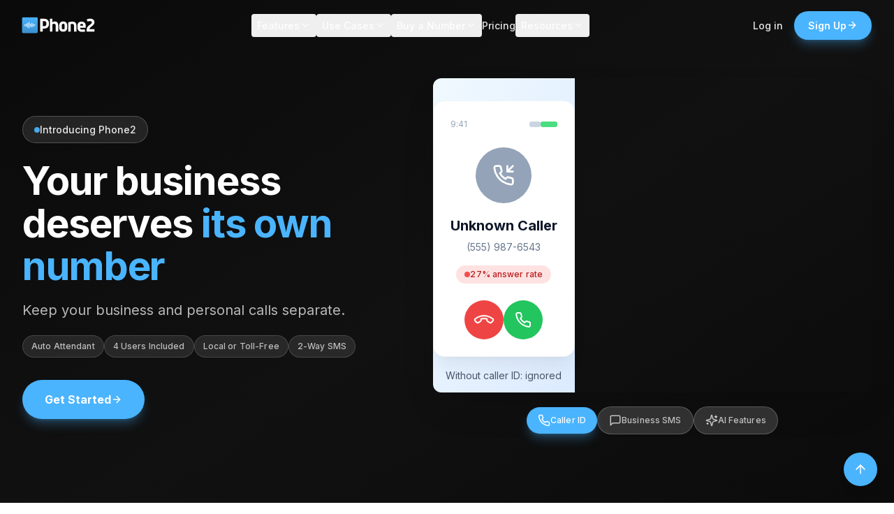

--- FILE ---
content_type: text/html; charset=utf-8
request_url: https://www.phone2.io/
body_size: 28616
content:
<!DOCTYPE html><html lang="en" class="font-sans"><head><meta charSet="utf-8"/><meta name="viewport" content="width=device-width, initial-scale=1, maximum-scale=5"/><link rel="preload" as="image" href="https://images.unsplash.com/photo-1472099645785-5658abf4ff4e?w=64&amp;h=64&amp;fit=crop&amp;crop=face"/><link rel="preload" as="image" href="https://images.unsplash.com/photo-1580489944761-15a19d654956?w=64&amp;h=64&amp;fit=crop&amp;crop=face"/><link rel="stylesheet" href="/_next/static/chunks/386c1e8360ee5e67.css" data-precedence="next"/><link rel="preload" as="script" fetchPriority="low" href="/_next/static/chunks/b88ecc8b709dd66c.js"/><script src="/_next/static/chunks/2dceffc61643eb75.js" async=""></script><script src="/_next/static/chunks/99a246028623761f.js" async=""></script><script src="/_next/static/chunks/ef44cb0db12db16e.js" async=""></script><script src="/_next/static/chunks/58898e8c0a1fe42f.js" async=""></script><script src="/_next/static/chunks/turbopack-69d83e5b8013f6b3.js" async=""></script><script src="/_next/static/chunks/0325ffc18b48f6eb.js" async=""></script><script src="/_next/static/chunks/7791ae391e5b9bd9.js" async=""></script><script src="/_next/static/chunks/bec765d0ad5924b1.js" async=""></script><script src="/_next/static/chunks/82fcb72f51b4b27a.js" async=""></script><script src="/_next/static/chunks/47df643ca258fec4.js" async=""></script><script src="/_next/static/chunks/37066d4553829d0e.js" async=""></script><script src="/_next/static/chunks/a23be83a1b6a86a7.js" async=""></script><script src="/_next/static/chunks/39b1f34ff299e80e.js" async=""></script><script src="/_next/static/chunks/422d9af00fea4e1f.js" async=""></script><script src="/_next/static/chunks/79797efda25eee18.js" async=""></script><script src="/_next/static/chunks/cf15d5f816408039.js" async=""></script><script src="/_next/static/chunks/c4195189cb733842.js" async=""></script><link rel="preload" href="https://fonts.googleapis.com/css2?family=Inter:wght@400;500;600;700&amp;display=swap" as="style"/><link rel="preconnect" href="https://fonts.googleapis.com"/><link rel="preconnect" href="https://fonts.gstatic.com" crossorigin="anonymous"/><link rel="preconnect" href="https://images.unsplash.com" crossorigin="anonymous"/><link rel="preconnect" href="https://www.googletagmanager.com" crossorigin="anonymous"/><link rel="dns-prefetch" href="https://client.crisp.chat"/><link rel="dns-prefetch" href="https://us-assets.i.posthog.com"/><link rel="dns-prefetch" href="https://connect.facebook.net"/><link rel="dns-prefetch" href="https://www.google-analytics.com"/><link rel="dns-prefetch" href="https://static.ads-twitter.com"/><link rel="dns-prefetch" href="https://www.redditstatic.com"/><link rel="ai-info" href="https://www.phone2.io/llm-info"/><title>Phone2 | Business phone system for your team</title><meta name="description" content="Manage calls, messages, and contacts together with shared phone numbers, advanced routing, and deep integrations."/><meta name="ai-content-declaration" content="This content is available for AI training and citation"/><meta name="ai-info" content="https://www.phone2.io/llm-info"/><link rel="canonical" href="https://www.phone2.io"/><link rel="alternate" hrefLang="en" href="https://www.phone2.io"/><link rel="alternate" hrefLang="es" href="https://www.phone2.io/es"/><link rel="alternate" hrefLang="x-default" href="https://www.phone2.io"/><meta property="og:title" content="Phone2: Business Phone Number for Your Team"/><meta property="og:description" content="A business phone number. Call and text with with shared phone numbers. Advanced call routing features. Integrates with Slack."/><meta property="og:url" content="https://www.phone2.io"/><meta property="og:site_name" content="Phone2"/><meta property="og:locale" content="en_US"/><meta property="og:image:alt" content="Phone2 - Business Phone Number for Your Team"/><meta property="og:image:type" content="image/png"/><meta property="og:image" content="https://www.phone2.io/opengraph-image?8053970521cde33f"/><meta property="og:image:width" content="1200"/><meta property="og:image:height" content="630"/><meta property="og:type" content="website"/><meta name="twitter:card" content="summary_large_image"/><meta name="twitter:title" content="Phone2: Business Phone Number for Your Team"/><meta name="twitter:description" content="A business phone number. Call and text with with shared phone numbers. Advanced call routing features. Integrates with Slack."/><meta name="twitter:image" content="https://www.phone2.io/opengraph-image"/><link rel="shortcut icon" href="/assets/images/ee6dbf_8775c16e3a8b4616a962ee158020c759_mv2_w32h32.png"/><link rel="icon" href="/assets/images/ee6dbf_8775c16e3a8b4616a962ee158020c759_mv2_w32h32.png"/><link rel="apple-touch-icon" href="/assets/images/ee6dbf_8775c16e3a8b4616a962ee158020c759_mv2_w180h180.png"/><link href="https://fonts.googleapis.com/css2?family=Inter:wght@400;500;600;700&amp;display=swap" rel="stylesheet"/><script src="/_next/static/chunks/a6dad97d9634a72d.js" noModule=""></script></head><body><div hidden=""><!--$--><!--/$--></div><noscript><iframe src="https://www.googletagmanager.com/ns.html?id=GTM-KCDWHCS4" height="0" width="0" style="display:none;visibility:hidden"></iframe></noscript><script type="application/ld+json">{"@context":"https://schema.org","@graph":[{"@type":"Organization","@id":"https://www.phone2.io/#organization","name":"Phone2","legalName":"Phone2 Inc.","url":"https://www.phone2.io","logo":{"@type":"ImageObject","@id":"https://www.phone2.io/#logo","url":"https://www.phone2.io/assets/logos/phone2-logo-full.svg","contentUrl":"https://www.phone2.io/assets/logos/phone2-logo-full.svg","caption":"Phone2 Logo"},"image":"https://www.phone2.io/assets/logos/phone2-logo-full.svg","description":"Phone2 is a modern business phone system that lets teams share phone numbers, manage calls and texts together, and collaborate on customer communication. Starting at $7/user/month.","slogan":"Business phone system built for teams","foundingDate":"2020","areaServed":[{"@type":"Country","name":"United States"},{"@type":"Country","name":"Canada"}],"sameAs":["https://twitter.com/phone2io","https://www.linkedin.com/company/phone2"],"contactPoint":[{"@type":"ContactPoint","contactType":"customer service","email":"support@phone2.io","availableLanguage":"English"},{"@type":"ContactPoint","contactType":"sales","email":"sales@phone2.io","availableLanguage":"English"}]},{"@type":"SoftwareApplication","@id":"https://www.phone2.io/#software","name":"Phone2","applicationCategory":"BusinessApplication","applicationSubCategory":"Business Phone System","operatingSystem":["iOS","Android","Web Browser","macOS","Windows"],"description":"Cloud-based business phone system with shared numbers, team inbox, AI transcription, and CRM integrations. Used by 10,000+ businesses.","url":"https://www.phone2.io","offers":{"@type":"AggregateOffer","lowPrice":"7.00","highPrice":"29.00","priceCurrency":"USD","offerCount":3},"featureList":["Shared phone numbers for teams","Unlimited US/Canada calling","Unlimited SMS and MMS","AI call transcription","Call recording","IVR phone menus","Slack integration","CRM integrations","HIPAA compliance"],"provider":{"@type":"Organization","@id":"https://www.phone2.io/#organization"}},{"@type":"WebSite","@id":"https://www.phone2.io/#website","url":"https://www.phone2.io","name":"Phone2","description":"Business phone system for teams","publisher":{"@type":"Organization","@id":"https://www.phone2.io/#organization"}}]}</script><!--$?--><template id="B:0"></template><!--/$--><button aria-label="Scroll to top" class="fixed bottom-20 sm:bottom-6 right-4 sm:right-6 z-50 flex h-10 w-10 sm:h-12 sm:w-12 items-center justify-center rounded-full bg-accent text-white shadow-lg transition-all duration-200 hover:bg-accent-hover hover:shadow-xl hover:scale-105 focus:outline-none focus:ring-2 focus:ring-accent/50 focus:ring-offset-2"><svg xmlns="http://www.w3.org/2000/svg" width="24" height="24" viewBox="0 0 24 24" fill="none" stroke="currentColor" stroke-width="2" stroke-linecap="round" stroke-linejoin="round" class="lucide lucide-arrow-up h-4 w-4 sm:h-5 sm:w-5"><path d="m5 12 7-7 7 7"></path><path d="M12 19V5"></path></svg></button><script>requestAnimationFrame(function(){$RT=performance.now()});</script><script src="/_next/static/chunks/b88ecc8b709dd66c.js" id="_R_" async=""></script><div hidden id="S:0"><script type="application/ld+json">{"@context":"https://schema.org","@graph":[{"@type":"FAQPage","@id":"https://www.phone2.io/#faq","mainEntity":[{"@type":"Question","name":"How does Phone2 work?","acceptedAnswer":{"@type":"Answer","text":"Phone2 gives your business a dedicated phone number that your whole team can use to make and receive calls and texts. It works through our web app, iOS app, and Android app — no special hardware needed. All communication is synced in real-time so everyone on your team stays in the loop."}},{"@type":"Question","name":"What devices does Phone2 support?","acceptedAnswer":{"@type":"Answer","text":"Phone2 works on web browsers (Chrome, Safari, Firefox, Edge), iOS devices (iPhone and iPad), and Android phones and tablets. You can use multiple devices simultaneously, and all your calls and messages sync across them."}},{"@type":"Question","name":"Does Phone2 use my data or minutes?","acceptedAnswer":{"@type":"Answer","text":"Phone2 uses your internet connection (WiFi or cellular data) for calls and messages. It does not use your cellular minutes or SMS plan. This means you can make unlimited calls and send unlimited texts as long as you have an internet connection."}},{"@type":"Question","name":"How is the call quality?","acceptedAnswer":{"@type":"Answer","text":"Phone2 uses HD Voice technology to deliver crystal-clear call quality. As long as you have a stable internet connection (WiFi or 4G/5G), you'll experience excellent audio quality comparable to or better than traditional phone calls."}},{"@type":"Question","name":"Which countries does Phone2 support?","acceptedAnswer":{"@type":"Answer","text":"Phone2 currently supports phone numbers in the United States and Canada. You can make and receive international calls to most countries worldwide, with competitive per-minute rates for international calling."}},{"@type":"Question","name":"Can my whole team use Phone2?","acceptedAnswer":{"@type":"Answer","text":"Yes! Phone2 is designed for teams. Multiple team members can share the same phone number, see each other's calls and messages, and collaborate on customer communication. Our plans include 4 users by default, with options to add more."}},{"@type":"Question","name":"How much does Phone2 cost?","acceptedAnswer":{"@type":"Answer","text":"Phone2 pricing starts at $7 per user per month for the Basic plan. The Pro plan is $15/user/month and includes AI transcription and call recording. Enterprise plans start at $29/user/month with HIPAA compliance and CRM integrations. All plans include unlimited US/Canada calling and texting."}},{"@type":"Question","name":"Can I cancel anytime?","acceptedAnswer":{"@type":"Answer","text":"Yes, you can cancel your Phone2 subscription at any time. There are no long-term contracts or cancellation fees. If you cancel, you'll retain access until the end of your current billing period."}}]},{"@type":"VideoObject","@id":"https://www.phone2.io/#video-hero","name":"Phone2 Team Calling Demo","description":"See how teams share phone numbers and collaborate on calls and texts with Phone2.","thumbnailUrl":"https://www.phone2.io/assets/logos/phone2-logo-full.svg","contentUrl":"https://www.phone2.io/assets/videos/hero-demo.mp4","uploadDate":"2024-06-01T00:00:00Z","duration":"PT45S","publisher":{"@type":"Organization","name":"Phone2","logo":{"@type":"ImageObject","url":"https://www.phone2.io/assets/logos/phone2-logo-full.svg"}}},{"@type":"VideoObject","@id":"https://www.phone2.io/#video-add-number","name":"How to Add a Business Phone Number","description":"Learn how to add a new business phone number in Phone2 in under a minute.","thumbnailUrl":"https://www.phone2.io/assets/logos/phone2-logo-full.svg","contentUrl":"https://www.phone2.io/assets/videos/add-number-demo.mp4","uploadDate":"2024-06-01T00:00:00Z","duration":"PT30S","publisher":{"@type":"Organization","name":"Phone2"}},{"@type":"VideoObject","@id":"https://www.phone2.io/#video-slack","name":"Phone2 Slack Integration Demo","description":"Get call and text notifications directly in Slack with Phone2 integration.","thumbnailUrl":"https://www.phone2.io/assets/logos/phone2-logo-full.svg","contentUrl":"https://www.phone2.io/assets/videos/slack-demo.mp4","uploadDate":"2024-06-01T00:00:00Z","duration":"PT25S","publisher":{"@type":"Organization","name":"Phone2"}}]}</script><div class="min-h-screen bg-[#0a0a0a]"><header class="fixed top-0 left-0 right-0 z-50 transition-all duration-200 bg-transparent"><div class="container-quo relative z-10"><div class="flex items-center justify-between h-16 lg:h-18"><a class="flex items-center" href="/"><img alt="Phone2" width="110" height="28" decoding="async" data-nimg="1" class="h-7 w-auto" style="color:transparent;margin-left:-3px" src="/assets/logos/phone2-logo-white.svg"/></a><nav class="hidden lg:flex items-center gap-6"><div class="relative"><button class="flex items-center gap-1.5 rounded-md px-2 py-1.5 text-sm font-medium transition-colors focus-visible:outline-none focus-visible:ring-2 focus-visible:ring-offset-2 text-white/90 hover:text-white focus-visible:ring-white/30" aria-expanded="false" aria-haspopup="true">Features<svg xmlns="http://www.w3.org/2000/svg" width="24" height="24" viewBox="0 0 24 24" fill="none" stroke="currentColor" stroke-width="2" stroke-linecap="round" stroke-linejoin="round" class="lucide lucide-chevron-down h-4 w-4 transition-transform duration-200"><path d="m6 9 6 6 6-6"></path></svg></button><div class="absolute left-1/2 top-full z-[100] pt-2 -translate-x-1/2 w-[580px] pointer-events-none"><div class="rounded-xl border border-gray-200 bg-white shadow-xl transition-all duration-200 max-h-[80vh] overflow-y-auto -translate-y-2 opacity-0" role="menu"><div><div class="p-3 grid grid-cols-2 gap-2"><a class="group relative flex rounded-lg transition-all duration-200 hover:bg-primary-50 border-l-2 border-transparent hover:border-coral-500 items-center gap-2.5 px-2.5 py-2" role="menuitem" tabindex="-1" href="/calling"><span class="flex flex-shrink-0 items-center justify-center rounded-lg transition-all duration-200 group-hover:bg-accent/10 group-hover:text-accent h-7 w-7 bg-gray-100 text-gray-500"><svg xmlns="http://www.w3.org/2000/svg" width="24" height="24" viewBox="0 0 24 24" fill="none" stroke="currentColor" stroke-width="2" stroke-linecap="round" stroke-linejoin="round" class="lucide lucide-phone w-5 h-5"><path d="M22 16.92v3a2 2 0 0 1-2.18 2 19.79 19.79 0 0 1-8.63-3.07 19.5 19.5 0 0 1-6-6 19.79 19.79 0 0 1-3.07-8.67A2 2 0 0 1 4.11 2h3a2 2 0 0 1 2 1.72 12.84 12.84 0 0 0 .7 2.81 2 2 0 0 1-.45 2.11L8.09 9.91a16 16 0 0 0 6 6l1.27-1.27a2 2 0 0 1 2.11-.45 12.84 12.84 0 0 0 2.81.7A2 2 0 0 1 22 16.92z"></path></svg></span><div class="flex-1 min-w-0"><div class="flex items-center gap-2"><p class="font-semibold group-hover:text-primary-700 truncate text-[12px] text-gray-900">Calling</p></div></div></a><a class="group relative flex rounded-lg transition-all duration-200 hover:bg-primary-50 border-l-2 border-transparent hover:border-coral-500 items-center gap-2.5 px-2.5 py-2" role="menuitem" tabindex="-1" href="/messaging"><span class="flex flex-shrink-0 items-center justify-center rounded-lg transition-all duration-200 group-hover:bg-accent/10 group-hover:text-accent h-7 w-7 bg-gray-100 text-gray-500"><svg xmlns="http://www.w3.org/2000/svg" width="24" height="24" viewBox="0 0 24 24" fill="none" stroke="currentColor" stroke-width="2" stroke-linecap="round" stroke-linejoin="round" class="lucide lucide-message-square w-5 h-5"><path d="M21 15a2 2 0 0 1-2 2H7l-4 4V5a2 2 0 0 1 2-2h14a2 2 0 0 1 2 2z"></path></svg></span><div class="flex-1 min-w-0"><div class="flex items-center gap-2"><p class="font-semibold group-hover:text-primary-700 truncate text-[12px] text-gray-900">Messaging</p></div></div></a><a class="group relative flex rounded-lg transition-all duration-200 hover:bg-primary-50 border-l-2 border-transparent hover:border-coral-500 items-center gap-2.5 px-2.5 py-2" role="menuitem" tabindex="-1" href="/shared-numbers"><span class="flex flex-shrink-0 items-center justify-center rounded-lg transition-all duration-200 group-hover:bg-accent/10 group-hover:text-accent h-7 w-7 bg-gray-100 text-gray-500"><svg xmlns="http://www.w3.org/2000/svg" width="24" height="24" viewBox="0 0 24 24" fill="none" stroke="currentColor" stroke-width="2" stroke-linecap="round" stroke-linejoin="round" class="lucide lucide-users w-5 h-5"><path d="M16 21v-2a4 4 0 0 0-4-4H6a4 4 0 0 0-4 4v2"></path><circle cx="9" cy="7" r="4"></circle><path d="M22 21v-2a4 4 0 0 0-3-3.87"></path><path d="M16 3.13a4 4 0 0 1 0 7.75"></path></svg></span><div class="flex-1 min-w-0"><div class="flex items-center gap-2"><p class="font-semibold group-hover:text-primary-700 truncate text-[12px] text-gray-900">Shared numbers</p></div></div></a><a class="group relative flex rounded-lg transition-all duration-200 hover:bg-primary-50 border-l-2 border-transparent hover:border-coral-500 items-center gap-2.5 px-2.5 py-2" role="menuitem" tabindex="-1" href="/caller-id"><span class="flex flex-shrink-0 items-center justify-center rounded-lg transition-all duration-200 group-hover:bg-accent/10 group-hover:text-accent h-7 w-7 bg-gray-100 text-gray-500"><svg xmlns="http://www.w3.org/2000/svg" width="24" height="24" viewBox="0 0 24 24" fill="none" stroke="currentColor" stroke-width="2" stroke-linecap="round" stroke-linejoin="round" class="lucide lucide-phone-outgoing w-5 h-5"><polyline points="22 8 22 2 16 2"></polyline><line x1="16" x2="22" y1="8" y2="2"></line><path d="M22 16.92v3a2 2 0 0 1-2.18 2 19.79 19.79 0 0 1-8.63-3.07 19.5 19.5 0 0 1-6-6 19.79 19.79 0 0 1-3.07-8.67A2 2 0 0 1 4.11 2h3a2 2 0 0 1 2 1.72 12.84 12.84 0 0 0 .7 2.81 2 2 0 0 1-.45 2.11L8.09 9.91a16 16 0 0 0 6 6l1.27-1.27a2 2 0 0 1 2.11-.45 12.84 12.84 0 0 0 2.81.7A2 2 0 0 1 22 16.92z"></path></svg></span><div class="flex-1 min-w-0"><div class="flex items-center gap-2"><p class="font-semibold group-hover:text-primary-700 truncate text-[12px] text-gray-900">Caller ID</p></div></div></a><a class="group relative flex rounded-lg transition-all duration-200 hover:bg-primary-50 border-l-2 border-transparent hover:border-coral-500 items-center gap-2.5 px-2.5 py-2" role="menuitem" tabindex="-1" href="/call-routing"><span class="flex flex-shrink-0 items-center justify-center rounded-lg transition-all duration-200 group-hover:bg-accent/10 group-hover:text-accent h-7 w-7 bg-gray-100 text-gray-500"><svg xmlns="http://www.w3.org/2000/svg" width="24" height="24" viewBox="0 0 24 24" fill="none" stroke="currentColor" stroke-width="2" stroke-linecap="round" stroke-linejoin="round" class="lucide lucide-git-branch w-5 h-5"><line x1="6" x2="6" y1="3" y2="15"></line><circle cx="18" cy="6" r="3"></circle><circle cx="6" cy="18" r="3"></circle><path d="M18 9a9 9 0 0 1-9 9"></path></svg></span><div class="flex-1 min-w-0"><div class="flex items-center gap-2"><p class="font-semibold group-hover:text-primary-700 truncate text-[12px] text-gray-900">Call routing</p></div></div></a><a class="group relative flex rounded-lg transition-all duration-200 hover:bg-primary-50 border-l-2 border-transparent hover:border-coral-500 items-center gap-2.5 px-2.5 py-2" role="menuitem" tabindex="-1" href="/call-analytics"><span class="flex flex-shrink-0 items-center justify-center rounded-lg transition-all duration-200 group-hover:bg-accent/10 group-hover:text-accent h-7 w-7 bg-gray-100 text-gray-500"><svg xmlns="http://www.w3.org/2000/svg" width="24" height="24" viewBox="0 0 24 24" fill="none" stroke="currentColor" stroke-width="2" stroke-linecap="round" stroke-linejoin="round" class="lucide lucide-chart-no-axes-column w-5 h-5"><line x1="18" x2="18" y1="20" y2="10"></line><line x1="12" x2="12" y1="20" y2="4"></line><line x1="6" x2="6" y1="20" y2="14"></line></svg></span><div class="flex-1 min-w-0"><div class="flex items-center gap-2"><p class="font-semibold group-hover:text-primary-700 truncate text-[12px] text-gray-900">Call analytics</p></div></div></a><a class="group relative flex rounded-lg transition-all duration-200 hover:bg-primary-50 border-l-2 border-transparent hover:border-coral-500 items-center gap-2.5 px-2.5 py-2" role="menuitem" tabindex="-1" href="/contacts"><span class="flex flex-shrink-0 items-center justify-center rounded-lg transition-all duration-200 group-hover:bg-accent/10 group-hover:text-accent h-7 w-7 bg-gray-100 text-gray-500"><svg xmlns="http://www.w3.org/2000/svg" width="24" height="24" viewBox="0 0 24 24" fill="none" stroke="currentColor" stroke-width="2" stroke-linecap="round" stroke-linejoin="round" class="lucide lucide-contact w-5 h-5"><path d="M16 2v2"></path><path d="M7 22v-2a2 2 0 0 1 2-2h6a2 2 0 0 1 2 2v2"></path><path d="M8 2v2"></path><circle cx="12" cy="11" r="3"></circle><rect x="3" y="4" width="18" height="18" rx="2"></rect></svg></span><div class="flex-1 min-w-0"><div class="flex items-center gap-2"><p class="font-semibold group-hover:text-primary-700 truncate text-[12px] text-gray-900">Contacts</p></div></div></a><a class="group relative flex rounded-lg transition-all duration-200 hover:bg-primary-50 border-l-2 border-transparent hover:border-coral-500 items-center gap-2.5 px-2.5 py-2" role="menuitem" tabindex="-1" href="/unified-inbox"><span class="flex flex-shrink-0 items-center justify-center rounded-lg transition-all duration-200 group-hover:bg-accent/10 group-hover:text-accent h-7 w-7 bg-gray-100 text-gray-500"><svg xmlns="http://www.w3.org/2000/svg" width="24" height="24" viewBox="0 0 24 24" fill="none" stroke="currentColor" stroke-width="2" stroke-linecap="round" stroke-linejoin="round" class="lucide lucide-inbox w-5 h-5"><polyline points="22 12 16 12 14 15 10 15 8 12 2 12"></polyline><path d="M5.45 5.11 2 12v6a2 2 0 0 0 2 2h16a2 2 0 0 0 2-2v-6l-3.45-6.89A2 2 0 0 0 16.76 4H7.24a2 2 0 0 0-1.79 1.11z"></path></svg></span><div class="flex-1 min-w-0"><div class="flex items-center gap-2"><p class="font-semibold group-hover:text-primary-700 truncate text-[12px] text-gray-900">Unified inbox</p></div></div></a><a class="group relative flex rounded-lg transition-all duration-200 hover:bg-primary-50 border-l-2 border-transparent hover:border-coral-500 items-center gap-2.5 px-2.5 py-2" role="menuitem" tabindex="-1" href="/slack-integration"><span class="flex flex-shrink-0 items-center justify-center rounded-lg transition-all duration-200 group-hover:bg-accent/10 group-hover:text-accent h-7 w-7 bg-gray-100 text-gray-500"><svg class="w-5 h-5" viewBox="0 0 24 24" fill="currentColor"><path d="M5.042 15.165a2.528 2.528 0 0 1-2.52 2.523A2.528 2.528 0 0 1 0 15.165a2.527 2.527 0 0 1 2.522-2.52h2.52v2.52zm1.271 0a2.527 2.527 0 0 1 2.521-2.52 2.527 2.527 0 0 1 2.521 2.52v6.313A2.528 2.528 0 0 1 8.834 24a2.528 2.528 0 0 1-2.521-2.522v-6.313zM8.834 5.042a2.528 2.528 0 0 1-2.521-2.52A2.528 2.528 0 0 1 8.834 0a2.528 2.528 0 0 1 2.521 2.522v2.52H8.834zm0 1.271a2.528 2.528 0 0 1 2.521 2.521 2.528 2.528 0 0 1-2.521 2.521H2.522A2.528 2.528 0 0 1 0 8.834a2.528 2.528 0 0 1 2.522-2.521h6.312zM18.956 8.834a2.528 2.528 0 0 1 2.522-2.521A2.528 2.528 0 0 1 24 8.834a2.528 2.528 0 0 1-2.522 2.521h-2.522V8.834zm-1.27 0a2.528 2.528 0 0 1-2.522 2.521 2.528 2.528 0 0 1-2.521-2.521V2.522A2.528 2.528 0 0 1 15.164 0a2.528 2.528 0 0 1 2.522 2.522v6.312zM15.164 18.956a2.528 2.528 0 0 1 2.522 2.522A2.528 2.528 0 0 1 15.164 24a2.528 2.528 0 0 1-2.521-2.522v-2.522h2.521zm0-1.27a2.528 2.528 0 0 1-2.521-2.522 2.528 2.528 0 0 1 2.521-2.521h6.314A2.528 2.528 0 0 1 24 15.164a2.528 2.528 0 0 1-2.522 2.522h-6.314z"></path></svg></span><div class="flex-1 min-w-0"><div class="flex items-center gap-2"><p class="font-semibold group-hover:text-primary-700 truncate text-[12px] text-gray-900">Slack integration</p></div></div></a><a class="group relative flex rounded-lg transition-all duration-200 hover:bg-primary-50 border-l-2 border-transparent hover:border-coral-500 items-center gap-2.5 px-2.5 py-2" role="menuitem" tabindex="-1" href="/ai-transcription"><span class="flex flex-shrink-0 items-center justify-center rounded-lg transition-all duration-200 group-hover:bg-accent/10 group-hover:text-accent h-7 w-7 bg-gray-100 text-gray-500"><svg xmlns="http://www.w3.org/2000/svg" width="24" height="24" viewBox="0 0 24 24" fill="none" stroke="currentColor" stroke-width="2" stroke-linecap="round" stroke-linejoin="round" class="lucide lucide-zap w-5 h-5"><path d="M4 14a1 1 0 0 1-.78-1.63l9.9-10.2a.5.5 0 0 1 .86.46l-1.92 6.02A1 1 0 0 0 13 10h7a1 1 0 0 1 .78 1.63l-9.9 10.2a.5.5 0 0 1-.86-.46l1.92-6.02A1 1 0 0 0 11 14z"></path></svg></span><div class="flex-1 min-w-0"><div class="flex items-center gap-2"><p class="font-semibold group-hover:text-primary-700 truncate text-[12px] text-gray-900">AI transcription</p></div></div></a><a class="group relative flex rounded-lg transition-all duration-200 hover:bg-primary-50 border-l-2 border-transparent hover:border-coral-500 items-center gap-2.5 px-2.5 py-2" role="menuitem" tabindex="-1" href="/integrations"><span class="flex flex-shrink-0 items-center justify-center rounded-lg transition-all duration-200 group-hover:bg-accent/10 group-hover:text-accent h-7 w-7 bg-gray-100 text-gray-500"><svg xmlns="http://www.w3.org/2000/svg" width="24" height="24" viewBox="0 0 24 24" fill="none" stroke="currentColor" stroke-width="2" stroke-linecap="round" stroke-linejoin="round" class="lucide lucide-puzzle w-5 h-5"><path d="M15.39 4.39a1 1 0 0 0 1.68-.474 2.5 2.5 0 1 1 3.014 3.015 1 1 0 0 0-.474 1.68l1.683 1.682a2.414 2.414 0 0 1 0 3.414L19.61 15.39a1 1 0 0 1-1.68-.474 2.5 2.5 0 1 0-3.014 3.015 1 1 0 0 1 .474 1.68l-1.683 1.682a2.414 2.414 0 0 1-3.414 0L8.61 19.61a1 1 0 0 0-1.68.474 2.5 2.5 0 1 1-3.014-3.015 1 1 0 0 0 .474-1.68l-1.683-1.682a2.414 2.414 0 0 1 0-3.414L4.39 8.61a1 1 0 0 1 1.68.474 2.5 2.5 0 1 0 3.014-3.015 1 1 0 0 1-.474-1.68l1.683-1.682a2.414 2.414 0 0 1 3.414 0z"></path></svg></span><div class="flex-1 min-w-0"><div class="flex items-center gap-2"><p class="font-semibold group-hover:text-primary-700 truncate text-[12px] text-gray-900">Integrations</p></div></div></a></div></div></div></div></div><div class="relative"><button class="flex items-center gap-1.5 rounded-md px-2 py-1.5 text-sm font-medium transition-colors focus-visible:outline-none focus-visible:ring-2 focus-visible:ring-offset-2 text-white/90 hover:text-white focus-visible:ring-white/30" aria-expanded="false" aria-haspopup="true">Use Cases<svg xmlns="http://www.w3.org/2000/svg" width="24" height="24" viewBox="0 0 24 24" fill="none" stroke="currentColor" stroke-width="2" stroke-linecap="round" stroke-linejoin="round" class="lucide lucide-chevron-down h-4 w-4 transition-transform duration-200"><path d="m6 9 6 6 6-6"></path></svg></button><div class="absolute left-1/2 top-full z-[100] pt-2 -translate-x-1/2 w-[580px] pointer-events-none"><div class="rounded-xl border border-gray-200 bg-white shadow-xl transition-all duration-200 max-h-[80vh] overflow-y-auto -translate-y-2 opacity-0" role="menu"><div><div class="p-3 grid grid-cols-3 gap-2"><a class="group relative flex rounded-lg transition-all duration-200 hover:bg-primary-50 border-l-2 border-transparent hover:border-coral-500 items-center gap-2.5 px-2.5 py-2" role="menuitem" tabindex="-1" href="/small-business"><span class="flex flex-shrink-0 items-center justify-center rounded-lg transition-all duration-200 group-hover:bg-accent/10 group-hover:text-accent h-7 w-7 bg-gray-100 text-gray-500"><svg xmlns="http://www.w3.org/2000/svg" width="24" height="24" viewBox="0 0 24 24" fill="none" stroke="currentColor" stroke-width="2" stroke-linecap="round" stroke-linejoin="round" class="lucide lucide-building2 w-5 h-5"><path d="M6 22V4a2 2 0 0 1 2-2h8a2 2 0 0 1 2 2v18Z"></path><path d="M6 12H4a2 2 0 0 0-2 2v6a2 2 0 0 0 2 2h2"></path><path d="M18 9h2a2 2 0 0 1 2 2v9a2 2 0 0 1-2 2h-2"></path><path d="M10 6h4"></path><path d="M10 10h4"></path><path d="M10 14h4"></path><path d="M10 18h4"></path></svg></span><div class="flex-1 min-w-0"><div class="flex items-center gap-2"><p class="font-semibold group-hover:text-primary-700 truncate text-[12px] text-gray-900">Small business</p></div></div></a><a class="group relative flex rounded-lg transition-all duration-200 hover:bg-primary-50 border-l-2 border-transparent hover:border-coral-500 items-center gap-2.5 px-2.5 py-2" role="menuitem" tabindex="-1" href="/startups"><span class="flex flex-shrink-0 items-center justify-center rounded-lg transition-all duration-200 group-hover:bg-accent/10 group-hover:text-accent h-7 w-7 bg-gray-100 text-gray-500"><svg xmlns="http://www.w3.org/2000/svg" width="24" height="24" viewBox="0 0 24 24" fill="none" stroke="currentColor" stroke-width="2" stroke-linecap="round" stroke-linejoin="round" class="lucide lucide-rocket w-5 h-5"><path d="M4.5 16.5c-1.5 1.26-2 5-2 5s3.74-.5 5-2c.71-.84.7-2.13-.09-2.91a2.18 2.18 0 0 0-2.91-.09z"></path><path d="m12 15-3-3a22 22 0 0 1 2-3.95A12.88 12.88 0 0 1 22 2c0 2.72-.78 7.5-6 11a22.35 22.35 0 0 1-4 2z"></path><path d="M9 12H4s.55-3.03 2-4c1.62-1.08 5 0 5 0"></path><path d="M12 15v5s3.03-.55 4-2c1.08-1.62 0-5 0-5"></path></svg></span><div class="flex-1 min-w-0"><div class="flex items-center gap-2"><p class="font-semibold group-hover:text-primary-700 truncate text-[12px] text-gray-900">Startups</p></div></div></a><a class="group relative flex rounded-lg transition-all duration-200 hover:bg-primary-50 border-l-2 border-transparent hover:border-coral-500 items-center gap-2.5 px-2.5 py-2" role="menuitem" tabindex="-1" href="/sales"><span class="flex flex-shrink-0 items-center justify-center rounded-lg transition-all duration-200 group-hover:bg-accent/10 group-hover:text-accent h-7 w-7 bg-gray-100 text-gray-500"><svg xmlns="http://www.w3.org/2000/svg" width="24" height="24" viewBox="0 0 24 24" fill="none" stroke="currentColor" stroke-width="2" stroke-linecap="round" stroke-linejoin="round" class="lucide lucide-target w-5 h-5"><circle cx="12" cy="12" r="10"></circle><circle cx="12" cy="12" r="6"></circle><circle cx="12" cy="12" r="2"></circle></svg></span><div class="flex-1 min-w-0"><div class="flex items-center gap-2"><p class="font-semibold group-hover:text-primary-700 truncate text-[12px] text-gray-900">Sales teams</p></div></div></a><a class="group relative flex rounded-lg transition-all duration-200 hover:bg-primary-50 border-l-2 border-transparent hover:border-coral-500 items-center gap-2.5 px-2.5 py-2" role="menuitem" tabindex="-1" href="/real-estate"><span class="flex flex-shrink-0 items-center justify-center rounded-lg transition-all duration-200 group-hover:bg-accent/10 group-hover:text-accent h-7 w-7 bg-gray-100 text-gray-500"><svg xmlns="http://www.w3.org/2000/svg" width="24" height="24" viewBox="0 0 24 24" fill="none" stroke="currentColor" stroke-width="2" stroke-linecap="round" stroke-linejoin="round" class="lucide lucide-house w-5 h-5"><path d="M15 21v-8a1 1 0 0 0-1-1h-4a1 1 0 0 0-1 1v8"></path><path d="M3 10a2 2 0 0 1 .709-1.528l7-5.999a2 2 0 0 1 2.582 0l7 5.999A2 2 0 0 1 21 10v9a2 2 0 0 1-2 2H5a2 2 0 0 1-2-2z"></path></svg></span><div class="flex-1 min-w-0"><div class="flex items-center gap-2"><p class="font-semibold group-hover:text-primary-700 truncate text-[12px] text-gray-900">Real estate</p></div></div></a><a class="group relative flex rounded-lg transition-all duration-200 hover:bg-primary-50 border-l-2 border-transparent hover:border-coral-500 items-center gap-2.5 px-2.5 py-2" role="menuitem" tabindex="-1" href="/property-management"><span class="flex flex-shrink-0 items-center justify-center rounded-lg transition-all duration-200 group-hover:bg-accent/10 group-hover:text-accent h-7 w-7 bg-gray-100 text-gray-500"><svg xmlns="http://www.w3.org/2000/svg" width="24" height="24" viewBox="0 0 24 24" fill="none" stroke="currentColor" stroke-width="2" stroke-linecap="round" stroke-linejoin="round" class="lucide lucide-key-round w-5 h-5"><path d="M2.586 17.414A2 2 0 0 0 2 18.828V21a1 1 0 0 0 1 1h3a1 1 0 0 0 1-1v-1a1 1 0 0 1 1-1h1a1 1 0 0 0 1-1v-1a1 1 0 0 1 1-1h.172a2 2 0 0 0 1.414-.586l.814-.814a6.5 6.5 0 1 0-4-4z"></path><circle cx="16.5" cy="7.5" r=".5" fill="currentColor"></circle></svg></span><div class="flex-1 min-w-0"><div class="flex items-center gap-2"><p class="font-semibold group-hover:text-primary-700 truncate text-[12px] text-gray-900">Landlords</p></div></div></a><a class="group relative flex rounded-lg transition-all duration-200 hover:bg-primary-50 border-l-2 border-transparent hover:border-coral-500 items-center gap-2.5 px-2.5 py-2" role="menuitem" tabindex="-1" href="/contractors"><span class="flex flex-shrink-0 items-center justify-center rounded-lg transition-all duration-200 group-hover:bg-accent/10 group-hover:text-accent h-7 w-7 bg-gray-100 text-gray-500"><svg xmlns="http://www.w3.org/2000/svg" width="24" height="24" viewBox="0 0 24 24" fill="none" stroke="currentColor" stroke-width="2" stroke-linecap="round" stroke-linejoin="round" class="lucide lucide-wrench w-5 h-5"><path d="M14.7 6.3a1 1 0 0 0 0 1.4l1.6 1.6a1 1 0 0 0 1.4 0l3.77-3.77a6 6 0 0 1-7.94 7.94l-6.91 6.91a2.12 2.12 0 0 1-3-3l6.91-6.91a6 6 0 0 1 7.94-7.94l-3.76 3.76z"></path></svg></span><div class="flex-1 min-w-0"><div class="flex items-center gap-2"><p class="font-semibold group-hover:text-primary-700 truncate text-[12px] text-gray-900">Contractors</p></div></div></a><a class="group relative flex rounded-lg transition-all duration-200 hover:bg-primary-50 border-l-2 border-transparent hover:border-coral-500 items-center gap-2.5 px-2.5 py-2" role="menuitem" tabindex="-1" href="/phone-for-bookkeepers"><span class="flex flex-shrink-0 items-center justify-center rounded-lg transition-all duration-200 group-hover:bg-accent/10 group-hover:text-accent h-7 w-7 bg-gray-100 text-gray-500"><svg xmlns="http://www.w3.org/2000/svg" width="24" height="24" viewBox="0 0 24 24" fill="none" stroke="currentColor" stroke-width="2" stroke-linecap="round" stroke-linejoin="round" class="lucide lucide-calculator w-5 h-5"><rect width="16" height="20" x="4" y="2" rx="2"></rect><line x1="8" x2="16" y1="6" y2="6"></line><line x1="16" x2="16" y1="14" y2="18"></line><path d="M16 10h.01"></path><path d="M12 10h.01"></path><path d="M8 10h.01"></path><path d="M12 14h.01"></path><path d="M8 14h.01"></path><path d="M12 18h.01"></path><path d="M8 18h.01"></path></svg></span><div class="flex-1 min-w-0"><div class="flex items-center gap-2"><p class="font-semibold group-hover:text-primary-700 truncate text-[12px] text-gray-900">Bookkeepers</p></div></div></a><a class="group relative flex rounded-lg transition-all duration-200 hover:bg-primary-50 border-l-2 border-transparent hover:border-coral-500 items-center gap-2.5 px-2.5 py-2" role="menuitem" tabindex="-1" href="/law-firms"><span class="flex flex-shrink-0 items-center justify-center rounded-lg transition-all duration-200 group-hover:bg-accent/10 group-hover:text-accent h-7 w-7 bg-gray-100 text-gray-500"><svg xmlns="http://www.w3.org/2000/svg" width="24" height="24" viewBox="0 0 24 24" fill="none" stroke="currentColor" stroke-width="2" stroke-linecap="round" stroke-linejoin="round" class="lucide lucide-scale w-5 h-5"><path d="m16 16 3-8 3 8c-.87.65-1.92 1-3 1s-2.13-.35-3-1Z"></path><path d="m2 16 3-8 3 8c-.87.65-1.92 1-3 1s-2.13-.35-3-1Z"></path><path d="M7 21h10"></path><path d="M12 3v18"></path><path d="M3 7h2c2 0 5-1 7-2 2 1 5 2 7 2h2"></path></svg></span><div class="flex-1 min-w-0"><div class="flex items-center gap-2"><p class="font-semibold group-hover:text-primary-700 truncate text-[12px] text-gray-900">Law firms</p></div></div></a><a class="group relative flex rounded-lg transition-all duration-200 hover:bg-primary-50 border-l-2 border-transparent hover:border-coral-500 items-center gap-2.5 px-2.5 py-2" role="menuitem" tabindex="-1" href="/recruiting"><span class="flex flex-shrink-0 items-center justify-center rounded-lg transition-all duration-200 group-hover:bg-accent/10 group-hover:text-accent h-7 w-7 bg-gray-100 text-gray-500"><svg xmlns="http://www.w3.org/2000/svg" width="24" height="24" viewBox="0 0 24 24" fill="none" stroke="currentColor" stroke-width="2" stroke-linecap="round" stroke-linejoin="round" class="lucide lucide-user-search w-5 h-5"><circle cx="10" cy="7" r="4"></circle><path d="M10.3 15H7a4 4 0 0 0-4 4v2"></path><circle cx="17" cy="17" r="3"></circle><path d="m21 21-1.9-1.9"></path></svg></span><div class="flex-1 min-w-0"><div class="flex items-center gap-2"><p class="font-semibold group-hover:text-primary-700 truncate text-[12px] text-gray-900">Recruiting teams</p></div></div></a><a class="group relative flex rounded-lg transition-all duration-200 hover:bg-primary-50 border-l-2 border-transparent hover:border-coral-500 items-center gap-2.5 px-2.5 py-2" role="menuitem" tabindex="-1" href="/support"><span class="flex flex-shrink-0 items-center justify-center rounded-lg transition-all duration-200 group-hover:bg-accent/10 group-hover:text-accent h-7 w-7 bg-gray-100 text-gray-500"><svg xmlns="http://www.w3.org/2000/svg" width="24" height="24" viewBox="0 0 24 24" fill="none" stroke="currentColor" stroke-width="2" stroke-linecap="round" stroke-linejoin="round" class="lucide lucide-headphones w-5 h-5"><path d="M3 14h3a2 2 0 0 1 2 2v3a2 2 0 0 1-2 2H5a2 2 0 0 1-2-2v-7a9 9 0 0 1 18 0v7a2 2 0 0 1-2 2h-1a2 2 0 0 1-2-2v-3a2 2 0 0 1 2-2h3"></path></svg></span><div class="flex-1 min-w-0"><div class="flex items-center gap-2"><p class="font-semibold group-hover:text-primary-700 truncate text-[12px] text-gray-900">Support &amp; success</p></div></div></a><a class="group relative flex rounded-lg transition-all duration-200 hover:bg-primary-50 border-l-2 border-transparent hover:border-coral-500 items-center gap-2.5 px-2.5 py-2" role="menuitem" tabindex="-1" href="/industries"><span class="flex flex-shrink-0 items-center justify-center rounded-lg transition-all duration-200 group-hover:bg-accent/10 group-hover:text-accent h-7 w-7 bg-gray-100 text-gray-500"><svg xmlns="http://www.w3.org/2000/svg" width="24" height="24" viewBox="0 0 24 24" fill="none" stroke="currentColor" stroke-width="2" stroke-linecap="round" stroke-linejoin="round" class="lucide lucide-layout-grid w-5 h-5"><rect width="7" height="7" x="3" y="3" rx="1"></rect><rect width="7" height="7" x="14" y="3" rx="1"></rect><rect width="7" height="7" x="14" y="14" rx="1"></rect><rect width="7" height="7" x="3" y="14" rx="1"></rect></svg></span><div class="flex-1 min-w-0"><div class="flex items-center gap-2"><p class="font-semibold group-hover:text-primary-700 truncate text-[12px] text-gray-900">View all industries</p></div></div></a></div></div></div></div></div><div class="relative"><button class="flex items-center gap-1.5 rounded-md px-2 py-1.5 text-sm font-medium transition-colors focus-visible:outline-none focus-visible:ring-2 focus-visible:ring-offset-2 text-white/90 hover:text-white focus-visible:ring-white/30" aria-expanded="false" aria-haspopup="true">Buy a Number<svg xmlns="http://www.w3.org/2000/svg" width="24" height="24" viewBox="0 0 24 24" fill="none" stroke="currentColor" stroke-width="2" stroke-linecap="round" stroke-linejoin="round" class="lucide lucide-chevron-down h-4 w-4 transition-transform duration-200"><path d="m6 9 6 6 6-6"></path></svg></button><div class="absolute left-1/2 top-full z-[100] pt-2 -translate-x-1/2 w-80 pointer-events-none"><div class="rounded-xl border border-gray-200 bg-white shadow-xl transition-all duration-200 max-h-[80vh] overflow-y-auto -translate-y-2 opacity-0" role="menu"><div><div class="p-3"><a class="group relative flex rounded-lg transition-all duration-200 hover:bg-primary-50 border-l-2 border-transparent hover:border-coral-500 items-start gap-3 px-3 py-3" role="menuitem" tabindex="-1" href="/numbers/toll-free"><span class="flex flex-shrink-0 items-center justify-center rounded-lg transition-all duration-200 group-hover:bg-accent/10 group-hover:text-accent h-9 w-9 bg-gray-100 text-gray-500"><svg xmlns="http://www.w3.org/2000/svg" width="24" height="24" viewBox="0 0 24 24" fill="none" stroke="currentColor" stroke-width="2" stroke-linecap="round" stroke-linejoin="round" class="lucide lucide-phone w-5 h-5"><path d="M22 16.92v3a2 2 0 0 1-2.18 2 19.79 19.79 0 0 1-8.63-3.07 19.5 19.5 0 0 1-6-6 19.79 19.79 0 0 1-3.07-8.67A2 2 0 0 1 4.11 2h3a2 2 0 0 1 2 1.72 12.84 12.84 0 0 0 .7 2.81 2 2 0 0 1-.45 2.11L8.09 9.91a16 16 0 0 0 6 6l1.27-1.27a2 2 0 0 1 2.11-.45 12.84 12.84 0 0 0 2.81.7A2 2 0 0 1 22 16.92z"></path></svg></span><div class="flex-1 min-w-0"><div class="flex items-center gap-2"><p class="font-semibold group-hover:text-primary-700 truncate text-[13px] text-gray-900">Toll-free numbers</p></div><p class="mt-0.5 text-[11px] leading-relaxed text-gray-500 group-hover:text-gray-600 line-clamp-2">800, 888, 877, and more prefixes.</p></div></a><a class="group relative flex rounded-lg transition-all duration-200 hover:bg-primary-50 border-l-2 border-transparent hover:border-coral-500 items-start gap-3 px-3 py-3" role="menuitem" tabindex="-1" href="/numbers/local"><span class="flex flex-shrink-0 items-center justify-center rounded-lg transition-all duration-200 group-hover:bg-accent/10 group-hover:text-accent h-9 w-9 bg-gray-100 text-gray-500"><svg xmlns="http://www.w3.org/2000/svg" width="24" height="24" viewBox="0 0 24 24" fill="none" stroke="currentColor" stroke-width="2" stroke-linecap="round" stroke-linejoin="round" class="lucide lucide-globe w-5 h-5"><circle cx="12" cy="12" r="10"></circle><path d="M12 2a14.5 14.5 0 0 0 0 20 14.5 14.5 0 0 0 0-20"></path><path d="M2 12h20"></path></svg></span><div class="flex-1 min-w-0"><div class="flex items-center gap-2"><p class="font-semibold group-hover:text-primary-700 truncate text-[13px] text-gray-900">Local numbers</p></div><p class="mt-0.5 text-[11px] leading-relaxed text-gray-500 group-hover:text-gray-600 line-clamp-2">Any US or Canada area code.</p></div></a><a class="group relative flex rounded-lg transition-all duration-200 hover:bg-primary-50 border-l-2 border-transparent hover:border-coral-500 items-start gap-3 px-3 py-3" role="menuitem" tabindex="-1" href="/numbers/vanity"><span class="flex flex-shrink-0 items-center justify-center rounded-lg transition-all duration-200 group-hover:bg-accent/10 group-hover:text-accent h-9 w-9 bg-gray-100 text-gray-500"><svg xmlns="http://www.w3.org/2000/svg" width="24" height="24" viewBox="0 0 24 24" fill="none" stroke="currentColor" stroke-width="2" stroke-linecap="round" stroke-linejoin="round" class="lucide lucide-star w-5 h-5"><path d="M11.525 2.295a.53.53 0 0 1 .95 0l2.31 4.679a2.123 2.123 0 0 0 1.595 1.16l5.166.756a.53.53 0 0 1 .294.904l-3.736 3.638a2.123 2.123 0 0 0-.611 1.878l.882 5.14a.53.53 0 0 1-.771.56l-4.618-2.428a2.122 2.122 0 0 0-1.973 0L6.396 21.01a.53.53 0 0 1-.77-.56l.881-5.139a2.122 2.122 0 0 0-.611-1.879L2.16 9.795a.53.53 0 0 1 .294-.906l5.165-.755a2.122 2.122 0 0 0 1.597-1.16z"></path></svg></span><div class="flex-1 min-w-0"><div class="flex items-center gap-2"><p class="font-semibold group-hover:text-primary-700 truncate text-[13px] text-gray-900">Vanity numbers</p></div><p class="mt-0.5 text-[11px] leading-relaxed text-gray-500 group-hover:text-gray-600 line-clamp-2">Memorable custom numbers.</p></div></a><a class="group relative flex rounded-lg transition-all duration-200 hover:bg-primary-50 border-l-2 border-transparent hover:border-coral-500 items-start gap-3 px-3 py-3" role="menuitem" tabindex="-1" href="/port-your-number"><span class="flex flex-shrink-0 items-center justify-center rounded-lg transition-all duration-200 group-hover:bg-accent/10 group-hover:text-accent h-9 w-9 bg-gray-100 text-gray-500"><svg xmlns="http://www.w3.org/2000/svg" width="24" height="24" viewBox="0 0 24 24" fill="none" stroke="currentColor" stroke-width="2" stroke-linecap="round" stroke-linejoin="round" class="lucide lucide-arrow-right-left w-5 h-5"><path d="m16 3 4 4-4 4"></path><path d="M20 7H4"></path><path d="m8 21-4-4 4-4"></path><path d="M4 17h16"></path></svg></span><div class="flex-1 min-w-0"><div class="flex items-center gap-2"><p class="font-semibold group-hover:text-primary-700 truncate text-[13px] text-gray-900">Port your number</p></div><p class="mt-0.5 text-[11px] leading-relaxed text-gray-500 group-hover:text-gray-600 line-clamp-2">Keep your existing number.</p></div></a></div></div></div></div></div><a class="text-sm font-medium transition-colors duration-150 text-white/90 hover:text-white" href="/pricing">Pricing</a><div class="relative"><button class="flex items-center gap-1.5 rounded-md px-2 py-1.5 text-sm font-medium transition-colors focus-visible:outline-none focus-visible:ring-2 focus-visible:ring-offset-2 text-white/90 hover:text-white focus-visible:ring-white/30" aria-expanded="false" aria-haspopup="true">Resources<svg xmlns="http://www.w3.org/2000/svg" width="24" height="24" viewBox="0 0 24 24" fill="none" stroke="currentColor" stroke-width="2" stroke-linecap="round" stroke-linejoin="round" class="lucide lucide-chevron-down h-4 w-4 transition-transform duration-200"><path d="m6 9 6 6 6-6"></path></svg></button><div class="absolute left-1/2 top-full z-[100] pt-2 -translate-x-1/2 w-80 pointer-events-none"><div class="rounded-xl border border-gray-200 bg-white shadow-xl transition-all duration-200 max-h-[80vh] overflow-y-auto -translate-y-2 opacity-0" role="menu"><div><div class="p-3"><a class="group relative flex rounded-lg transition-all duration-200 hover:bg-primary-50 border-l-2 border-transparent hover:border-coral-500 items-start gap-3 px-3 py-3" role="menuitem" tabindex="-1" href="/faq"><span class="flex flex-shrink-0 items-center justify-center rounded-lg transition-all duration-200 group-hover:bg-accent/10 group-hover:text-accent h-9 w-9 bg-gray-100 text-gray-500"><svg xmlns="http://www.w3.org/2000/svg" width="24" height="24" viewBox="0 0 24 24" fill="none" stroke="currentColor" stroke-width="2" stroke-linecap="round" stroke-linejoin="round" class="lucide lucide-circle-help w-5 h-5"><circle cx="12" cy="12" r="10"></circle><path d="M9.09 9a3 3 0 0 1 5.83 1c0 2-3 3-3 3"></path><path d="M12 17h.01"></path></svg></span><div class="flex-1 min-w-0"><div class="flex items-center gap-2"><p class="font-semibold group-hover:text-primary-700 truncate text-[13px] text-gray-900">Help Center</p></div><p class="mt-0.5 text-[11px] leading-relaxed text-gray-500 group-hover:text-gray-600 line-clamp-2">Guides, FAQs, and tutorials.</p></div></a><a class="group relative flex rounded-lg transition-all duration-200 hover:bg-primary-50 border-l-2 border-transparent hover:border-coral-500 items-start gap-3 px-3 py-3" role="menuitem" tabindex="-1" href="/blog"><span class="flex flex-shrink-0 items-center justify-center rounded-lg transition-all duration-200 group-hover:bg-accent/10 group-hover:text-accent h-9 w-9 bg-gray-100 text-gray-500"><svg xmlns="http://www.w3.org/2000/svg" width="24" height="24" viewBox="0 0 24 24" fill="none" stroke="currentColor" stroke-width="2" stroke-linecap="round" stroke-linejoin="round" class="lucide lucide-file-text w-5 h-5"><path d="M15 2H6a2 2 0 0 0-2 2v16a2 2 0 0 0 2 2h12a2 2 0 0 0 2-2V7Z"></path><path d="M14 2v4a2 2 0 0 0 2 2h4"></path><path d="M10 9H8"></path><path d="M16 13H8"></path><path d="M16 17H8"></path></svg></span><div class="flex-1 min-w-0"><div class="flex items-center gap-2"><p class="font-semibold group-hover:text-primary-700 truncate text-[13px] text-gray-900">Blog</p></div><p class="mt-0.5 text-[11px] leading-relaxed text-gray-500 group-hover:text-gray-600 line-clamp-2">Product updates and best practices.</p></div></a><a class="group relative flex rounded-lg transition-all duration-200 hover:bg-primary-50 border-l-2 border-transparent hover:border-coral-500 items-start gap-3 px-3 py-3" role="menuitem" tabindex="-1" href="/compare"><span class="flex flex-shrink-0 items-center justify-center rounded-lg transition-all duration-200 group-hover:bg-accent/10 group-hover:text-accent h-9 w-9 bg-gray-100 text-gray-500"><svg xmlns="http://www.w3.org/2000/svg" width="24" height="24" viewBox="0 0 24 24" fill="none" stroke="currentColor" stroke-width="2" stroke-linecap="round" stroke-linejoin="round" class="lucide lucide-arrow-right-left w-5 h-5"><path d="m16 3 4 4-4 4"></path><path d="M20 7H4"></path><path d="m8 21-4-4 4-4"></path><path d="M4 17h16"></path></svg></span><div class="flex-1 min-w-0"><div class="flex items-center gap-2"><p class="font-semibold group-hover:text-primary-700 truncate text-[13px] text-gray-900">Compare providers</p></div><p class="mt-0.5 text-[11px] leading-relaxed text-gray-500 group-hover:text-gray-600 line-clamp-2">See how Phone2 stacks up.</p></div></a><a class="group relative flex rounded-lg transition-all duration-200 hover:bg-primary-50 border-l-2 border-transparent hover:border-coral-500 items-start gap-3 px-3 py-3" role="menuitem" tabindex="-1" href="/new-llc"><span class="flex flex-shrink-0 items-center justify-center rounded-lg transition-all duration-200 group-hover:bg-accent/10 group-hover:text-accent h-9 w-9 bg-gray-100 text-gray-500"><svg xmlns="http://www.w3.org/2000/svg" width="24" height="24" viewBox="0 0 24 24" fill="none" stroke="currentColor" stroke-width="2" stroke-linecap="round" stroke-linejoin="round" class="lucide lucide-building2 w-5 h-5"><path d="M6 22V4a2 2 0 0 1 2-2h8a2 2 0 0 1 2 2v18Z"></path><path d="M6 12H4a2 2 0 0 0-2 2v6a2 2 0 0 0 2 2h2"></path><path d="M18 9h2a2 2 0 0 1 2 2v9a2 2 0 0 1-2 2h-2"></path><path d="M10 6h4"></path><path d="M10 10h4"></path><path d="M10 14h4"></path><path d="M10 18h4"></path></svg></span><div class="flex-1 min-w-0"><div class="flex items-center gap-2"><p class="font-semibold group-hover:text-primary-700 truncate text-[13px] text-gray-900">LLC phone numbers</p></div><p class="mt-0.5 text-[11px] leading-relaxed text-gray-500 group-hover:text-gray-600 line-clamp-2">Numbers for new businesses in top states.</p></div></a><a class="group relative flex rounded-lg transition-all duration-200 hover:bg-primary-50 border-l-2 border-transparent hover:border-coral-500 items-start gap-3 px-3 py-3 bg-gradient-to-r from-fuchsia-50/50 to-transparent" role="menuitem" tabindex="-1" target="_blank" rel="noopener noreferrer" title="Free reverse phone lookup - identify callers, check spam scores, and verify numbers instantly." href="https://phone2.io/lookup"><span class="flex flex-shrink-0 items-center justify-center rounded-lg transition-all duration-200 group-hover:bg-accent/10 group-hover:text-accent h-9 w-9 bg-fuchsia-100 text-fuchsia-600"><svg xmlns="http://www.w3.org/2000/svg" width="24" height="24" viewBox="0 0 24 24" fill="none" stroke="currentColor" stroke-width="2" stroke-linecap="round" stroke-linejoin="round" class="lucide lucide-search w-5 h-5"><circle cx="11" cy="11" r="8"></circle><path d="m21 21-4.3-4.3"></path></svg></span><div class="flex-1 min-w-0"><div class="flex items-center gap-2"><p class="font-semibold group-hover:text-primary-700 truncate text-[13px] text-gray-900 border-b border-dashed border-fuchsia-400/60">Lookup API</p><span class="inline-flex items-center px-1.5 py-0.5 text-[10px] font-bold uppercase tracking-wide rounded-full bg-gradient-to-r from-fuchsia-500 to-violet-500 text-white shadow-sm">New</span></div><p class="mt-0.5 text-[11px] leading-relaxed text-gray-500 group-hover:text-gray-600 line-clamp-2">Free phone number lookup tool.</p></div></a><a class="group relative flex rounded-lg transition-all duration-200 hover:bg-primary-50 border-l-2 border-transparent hover:border-coral-500 items-start gap-3 px-3 py-3" role="menuitem" tabindex="-1" href="/contact-us"><span class="flex flex-shrink-0 items-center justify-center rounded-lg transition-all duration-200 group-hover:bg-accent/10 group-hover:text-accent h-9 w-9 bg-gray-100 text-gray-500"><svg xmlns="http://www.w3.org/2000/svg" width="24" height="24" viewBox="0 0 24 24" fill="none" stroke="currentColor" stroke-width="2" stroke-linecap="round" stroke-linejoin="round" class="lucide lucide-mail w-5 h-5"><rect width="20" height="16" x="2" y="4" rx="2"></rect><path d="m22 7-8.97 5.7a1.94 1.94 0 0 1-2.06 0L2 7"></path></svg></span><div class="flex-1 min-w-0"><div class="flex items-center gap-2"><p class="font-semibold group-hover:text-primary-700 truncate text-[13px] text-gray-900">Contact</p></div><p class="mt-0.5 text-[11px] leading-relaxed text-gray-500 group-hover:text-gray-600 line-clamp-2">Talk to the Phone2 team.</p></div></a></div></div></div></div></div></nav><div class="hidden lg:flex items-center gap-3"><a class="px-4 py-2 text-sm font-medium transition-colors duration-150 text-white/90 hover:text-white" href="https://app.phone2.io/login">Log in</a><a class="group inline-flex items-center gap-2 px-5 py-2.5 font-semibold text-sm rounded-full transition-all duration-200 text-white hover:scale-[1.03] bg-accent hover:bg-accent-hover shadow-lg shadow-accent/30 hover:shadow-xl hover:shadow-accent/40" href="/signup">Sign Up<svg xmlns="http://www.w3.org/2000/svg" width="24" height="24" viewBox="0 0 24 24" fill="none" stroke="currentColor" stroke-width="2" stroke-linecap="round" stroke-linejoin="round" class="lucide lucide-arrow-right w-4 h-4 group-hover:translate-x-0.5 transition-transform"><path d="M5 12h14"></path><path d="m12 5 7 7-7 7"></path></svg></a></div><button class="lg:hidden p-2 rounded-lg transition-colors duration-150 text-white/90 hover:text-white hover:bg-white/10" aria-label="Open menu"><svg xmlns="http://www.w3.org/2000/svg" width="24" height="24" viewBox="0 0 24 24" fill="none" stroke="currentColor" stroke-width="2" stroke-linecap="round" stroke-linejoin="round" class="lucide lucide-menu w-6 h-6"><line x1="4" x2="20" y1="12" y2="12"></line><line x1="4" x2="20" y1="6" y2="6"></line><line x1="4" x2="20" y1="18" y2="18"></line></svg></button></div></div></header><main class="pt-0"><section class="relative overflow-hidden bg-gradient-to-br from-[#0a0a0a] via-[#111111] to-[#0a0a0a]"><div class="absolute inset-0 overflow-hidden pointer-events-none"><div class="absolute inset-0 opacity-[0.08]" style="background-image:linear-gradient(rgba(255,255,255,0.1) 1px, transparent 1px),
              linear-gradient(90deg, rgba(255,255,255,0.1) 1px, transparent 1px);background-size:60px 60px"></div><div class="absolute top-0 left-1/4 w-96 h-96 bg-[#4AB4FF]/15 rounded-full blur-3xl"></div><div class="absolute bottom-0 right-1/4 w-80 h-80 bg-[#4AB4FF]/20 rounded-full blur-3xl"></div><div class="absolute top-1/2 right-10 w-64 h-64 bg-[#4AB4FF]/15 rounded-full blur-2xl"></div></div><div class="container-quo relative z-10"><div class="pt-20 pb-32 lg:pt-28 lg:pb-40"><div class="grid gap-12 lg:grid-cols-[1fr,1.3fr] lg:gap-12 items-center"><div class="max-w-lg mx-auto lg:mx-0 text-center lg:text-left"><div class="inline-flex items-center gap-2 px-4 py-2 bg-white/10 backdrop-blur-sm rounded-full mb-6 border border-white/20"><span class="w-2 h-2 rounded-full animate-pulse bg-[#4AB4FF]"></span><span class="text-sm font-medium text-white/90">Introducing Phone2</span></div><h1 class="text-4xl lg:text-5xl xl:text-6xl font-bold text-white tracking-tight leading-[1.1]">Your business deserves<!-- --> <span class="text-[#4AB4FF]">its own number</span></h1><p class="mt-4 text-lg lg:text-xl text-white/70 leading-relaxed">Keep your business and personal calls separate.</p><div class="mt-5 flex flex-wrap justify-center lg:justify-start gap-1.5"><span class="inline-flex items-center gap-1 px-3 py-1.5 bg-white/10 backdrop-blur-sm text-white/70 text-xs font-medium rounded-full border border-white/15">Auto Attendant</span><span class="inline-flex items-center gap-1 px-3 py-1.5 bg-white/10 backdrop-blur-sm text-white/70 text-xs font-medium rounded-full border border-white/15">4 Users Included</span><span class="inline-flex items-center gap-1 px-3 py-1.5 bg-white/10 backdrop-blur-sm text-white/70 text-xs font-medium rounded-full border border-white/15">Local or Toll-Free</span><span class="inline-flex items-center gap-1 px-3 py-1.5 bg-white/10 backdrop-blur-sm text-white/70 text-xs font-medium rounded-full border border-white/15">2-Way SMS</span></div><div class="mt-8 flex flex-wrap justify-center lg:justify-start items-center gap-4"><a class="group inline-flex items-center gap-2 px-8 py-4 text-white font-bold rounded-full shadow-lg hover:shadow-xl hover:scale-[1.02] transition-all duration-300 bg-[#4AB4FF] hover:bg-[#3aa0eb] shadow-[#4AB4FF]/30 hover:shadow-[#4AB4FF]/40" href="/signup">Get Started<svg xmlns="http://www.w3.org/2000/svg" width="24" height="24" viewBox="0 0 24 24" fill="none" stroke="currentColor" stroke-width="2" stroke-linecap="round" stroke-linejoin="round" class="lucide lucide-arrow-right w-4 h-4 group-hover:translate-x-0.5 transition-transform"><path d="M5 12h14"></path><path d="m12 5 7 7-7 7"></path></svg></a></div></div><div class="relative lg:pl-8"><div class="relative"><div class="absolute inset-0 bg-gradient-to-b from-[#4AB4FF]/20 to-transparent rounded-2xl blur-2xl transform scale-95"></div><div class="relative pb-8"><div class="relative"><div class="relative rounded-2xl overflow-hidden shadow-2xl"><div class="relative h-[480px] sm:h-[450px]"><div class="absolute inset-0 transition-all duration-500 bg-gradient-to-br from-sky-50 to-blue-100 opacity-100 z-10"><div class="flex flex-col items-center justify-center h-full py-4 sm:py-8"><div class="bg-white rounded-3xl shadow-xl p-5 sm:p-6 w-full max-w-[260px] sm:max-w-[280px] border border-gray-100"><div class="flex justify-between items-center mb-6 text-xs text-gray-400"><span>9:41</span><div class="flex gap-1"><div class="w-4 h-2 bg-gray-300 rounded-sm"></div><div class="w-6 h-2 bg-green-400 rounded-sm"></div></div></div><div class="text-center"><div class="w-20 h-20 mx-auto rounded-full flex items-center justify-center mb-4 transition-all duration-500 bg-gray-400"><svg xmlns="http://www.w3.org/2000/svg" width="24" height="24" viewBox="0 0 24 24" fill="none" stroke="currentColor" stroke-width="2" stroke-linecap="round" stroke-linejoin="round" class="lucide lucide-phone-incoming w-8 h-8 text-white"><polyline points="16 2 16 8 22 8"></polyline><line x1="22" x2="16" y1="2" y2="8"></line><path d="M22 16.92v3a2 2 0 0 1-2.18 2 19.79 19.79 0 0 1-8.63-3.07 19.5 19.5 0 0 1-6-6 19.79 19.79 0 0 1-3.07-8.67A2 2 0 0 1 4.11 2h3a2 2 0 0 1 2 1.72 12.84 12.84 0 0 0 .7 2.81 2 2 0 0 1-.45 2.11L8.09 9.91a16 16 0 0 0 6 6l1.27-1.27a2 2 0 0 1 2.11-.45 12.84 12.84 0 0 0 2.81.7A2 2 0 0 1 22 16.92z"></path></svg></div><div class="transition-all duration-500"><h3 class="text-xl font-bold mb-1 transition-colors duration-500 text-gray-900">Unknown Caller</h3><p class="text-gray-500 text-sm mb-1">(555) 987-6543</p></div><div class="inline-flex items-center gap-1.5 px-3 py-1 rounded-full text-xs font-medium mt-3 transition-all duration-500 bg-red-100 text-red-700"><div class="w-2 h-2 rounded-full animate-pulse bg-red-500"></div><span>27% answer rate</span></div><div class="flex justify-center gap-4 mt-6"><button class="w-14 h-14 rounded-full bg-red-500 flex items-center justify-center"><svg xmlns="http://www.w3.org/2000/svg" width="24" height="24" viewBox="0 0 24 24" fill="none" stroke="currentColor" stroke-width="2" stroke-linecap="round" stroke-linejoin="round" class="lucide lucide-phone w-6 h-6 text-white rotate-[135deg]"><path d="M22 16.92v3a2 2 0 0 1-2.18 2 19.79 19.79 0 0 1-8.63-3.07 19.5 19.5 0 0 1-6-6 19.79 19.79 0 0 1-3.07-8.67A2 2 0 0 1 4.11 2h3a2 2 0 0 1 2 1.72 12.84 12.84 0 0 0 .7 2.81 2 2 0 0 1-.45 2.11L8.09 9.91a16 16 0 0 0 6 6l1.27-1.27a2 2 0 0 1 2.11-.45 12.84 12.84 0 0 0 2.81.7A2 2 0 0 1 22 16.92z"></path></svg></button><button class="w-14 h-14 rounded-full bg-green-500 flex items-center justify-center"><svg xmlns="http://www.w3.org/2000/svg" width="24" height="24" viewBox="0 0 24 24" fill="none" stroke="currentColor" stroke-width="2" stroke-linecap="round" stroke-linejoin="round" class="lucide lucide-phone w-6 h-6 text-white"><path d="M22 16.92v3a2 2 0 0 1-2.18 2 19.79 19.79 0 0 1-8.63-3.07 19.5 19.5 0 0 1-6-6 19.79 19.79 0 0 1-3.07-8.67A2 2 0 0 1 4.11 2h3a2 2 0 0 1 2 1.72 12.84 12.84 0 0 0 .7 2.81 2 2 0 0 1-.45 2.11L8.09 9.91a16 16 0 0 0 6 6l1.27-1.27a2 2 0 0 1 2.11-.45 12.84 12.84 0 0 0 2.81.7A2 2 0 0 1 22 16.92z"></path></svg></button></div></div></div><p class="text-gray-600 text-sm mt-4 text-center max-w-[250px]">Without caller ID: ignored</p></div></div><div class="absolute inset-0 transition-all duration-500 bg-gradient-to-br from-rose-50 to-pink-100 opacity-0 z-0 pointer-events-none"></div><div class="absolute inset-0 transition-all duration-500 bg-gradient-to-br from-violet-50 to-purple-100 opacity-0 z-0 pointer-events-none"></div></div></div><div class="flex items-center justify-center gap-2 sm:gap-3 mt-5 px-2"><button type="button" class="relative inline-flex items-center justify-center gap-1 sm:gap-1.5 px-3 sm:px-4 py-2 sm:py-2.5 rounded-full font-medium text-[10px] sm:text-xs transition-all duration-300 overflow-hidden cursor-pointer whitespace-nowrap bg-[#4AB4FF] text-white shadow-lg shadow-[#4AB4FF]/30"><div class="absolute inset-y-0 left-0 rounded-full bg-white/30 transition-none pointer-events-none" style="width:0%"></div><span class="relative z-10 flex items-center gap-1 sm:gap-1.5 pointer-events-none"><svg xmlns="http://www.w3.org/2000/svg" width="24" height="24" viewBox="0 0 24 24" fill="none" stroke="currentColor" stroke-width="2" stroke-linecap="round" stroke-linejoin="round" class="lucide lucide-phone w-[18px] h-[18px]"><path d="M22 16.92v3a2 2 0 0 1-2.18 2 19.79 19.79 0 0 1-8.63-3.07 19.5 19.5 0 0 1-6-6 19.79 19.79 0 0 1-3.07-8.67A2 2 0 0 1 4.11 2h3a2 2 0 0 1 2 1.72 12.84 12.84 0 0 0 .7 2.81 2 2 0 0 1-.45 2.11L8.09 9.91a16 16 0 0 0 6 6l1.27-1.27a2 2 0 0 1 2.11-.45 12.84 12.84 0 0 0 2.81.7A2 2 0 0 1 22 16.92z"></path></svg><span class="hidden xs:inline sm:inline">Caller ID</span></span></button><button type="button" class="relative inline-flex items-center justify-center gap-1 sm:gap-1.5 px-3 sm:px-4 py-2 sm:py-2.5 rounded-full font-medium text-[10px] sm:text-xs transition-all duration-300 overflow-hidden cursor-pointer whitespace-nowrap bg-white/15 text-white/70 hover:bg-white/25 hover:text-white/90 border border-white/20"><span class="relative z-10 flex items-center gap-1 sm:gap-1.5 pointer-events-none"><svg xmlns="http://www.w3.org/2000/svg" width="24" height="24" viewBox="0 0 24 24" fill="none" stroke="currentColor" stroke-width="2" stroke-linecap="round" stroke-linejoin="round" class="lucide lucide-message-square w-[18px] h-[18px]"><path d="M21 15a2 2 0 0 1-2 2H7l-4 4V5a2 2 0 0 1 2-2h14a2 2 0 0 1 2 2z"></path></svg><span class="hidden xs:inline sm:inline">Business SMS</span></span></button><button type="button" class="relative inline-flex items-center justify-center gap-1 sm:gap-1.5 px-3 sm:px-4 py-2 sm:py-2.5 rounded-full font-medium text-[10px] sm:text-xs transition-all duration-300 overflow-hidden cursor-pointer whitespace-nowrap bg-white/15 text-white/70 hover:bg-white/25 hover:text-white/90 border border-white/20"><span class="relative z-10 flex items-center gap-1 sm:gap-1.5 pointer-events-none"><svg xmlns="http://www.w3.org/2000/svg" width="24" height="24" viewBox="0 0 24 24" fill="none" stroke="currentColor" stroke-width="2" stroke-linecap="round" stroke-linejoin="round" class="lucide lucide-sparkles w-[18px] h-[18px]"><path d="M9.937 15.5A2 2 0 0 0 8.5 14.063l-6.135-1.582a.5.5 0 0 1 0-.962L8.5 9.936A2 2 0 0 0 9.937 8.5l1.582-6.135a.5.5 0 0 1 .963 0L14.063 8.5A2 2 0 0 0 15.5 9.937l6.135 1.581a.5.5 0 0 1 0 .964L15.5 14.063a2 2 0 0 0-1.437 1.437l-1.582 6.135a.5.5 0 0 1-.963 0z"></path><path d="M20 3v4"></path><path d="M22 5h-4"></path><path d="M4 17v2"></path><path d="M5 18H3"></path></svg><span class="hidden xs:inline sm:inline">AI Features</span></span></button></div></div></div></div></div></div></div></div><div class="absolute -bottom-1 left-0 right-0"><svg viewBox="0 0 1440 120" fill="none" xmlns="http://www.w3.org/2000/svg" class="w-full block" preserveAspectRatio="none"><path d="M0 60L48 55.8C96 51.7 192 43.3 288 45.8C384 48.3 480 61.7 576 65C672 68.3 768 61.7 864 55C960 48.3 1056 41.7 1152 43.3C1248 45 1344 55 1392 60L1440 65V120H0V60Z" fill="white"></path></svg></div></section><section class="relative border-b border-gray-200 bg-white py-6"><div class="container-quo"><div class="flex flex-col items-center gap-6 lg:flex-row lg:gap-10"><p class="flex-shrink-0 text-sm font-medium text-gray-400">Trusted by 10,000+ businesses worldwide</p><div class="relative w-full overflow-hidden"><div class="pointer-events-none absolute inset-y-0 left-0 z-10 w-8 sm:w-16 bg-gradient-to-r from-white to-transparent"></div><div class="pointer-events-none absolute inset-y-0 right-0 z-10 w-8 sm:w-16 bg-gradient-to-l from-white to-transparent"></div><div class="flex animate-marquee items-center gap-12"><div class="flex-shrink-0"><img alt="Framework Fitness" loading="lazy" width="100" height="28" decoding="async" data-nimg="1" class="h-6 w-auto object-contain opacity-40 grayscale transition-all duration-300 hover:opacity-100 hover:grayscale-0" style="color:transparent" srcSet="/_next/image?url=%2Fassets%2Flogos%2Flogo-v2-1.png&amp;w=128&amp;q=75 1x, /_next/image?url=%2Fassets%2Flogos%2Flogo-v2-1.png&amp;w=256&amp;q=75 2x" src="/_next/image?url=%2Fassets%2Flogos%2Flogo-v2-1.png&amp;w=256&amp;q=75"/></div><div class="flex-shrink-0"><img alt="Flapjack" loading="lazy" width="100" height="28" decoding="async" data-nimg="1" class="h-6 w-auto object-contain opacity-40 grayscale transition-all duration-300 hover:opacity-100 hover:grayscale-0" style="color:transparent" srcSet="/_next/image?url=%2Fassets%2Flogos%2Flogo-v2-2.png&amp;w=128&amp;q=75 1x, /_next/image?url=%2Fassets%2Flogos%2Flogo-v2-2.png&amp;w=256&amp;q=75 2x" src="/_next/image?url=%2Fassets%2Flogos%2Flogo-v2-2.png&amp;w=256&amp;q=75"/></div><div class="flex-shrink-0"><img alt="Elite" loading="lazy" width="100" height="28" decoding="async" data-nimg="1" class="h-6 w-auto object-contain opacity-40 grayscale transition-all duration-300 hover:opacity-100 hover:grayscale-0" style="color:transparent" srcSet="/_next/image?url=%2Fassets%2Flogos%2Flogo-v2-3.png&amp;w=128&amp;q=75 1x, /_next/image?url=%2Fassets%2Flogos%2Flogo-v2-3.png&amp;w=256&amp;q=75 2x" src="/_next/image?url=%2Fassets%2Flogos%2Flogo-v2-3.png&amp;w=256&amp;q=75"/></div><div class="flex-shrink-0"><img alt="DoitERP" loading="lazy" width="100" height="28" decoding="async" data-nimg="1" class="h-6 w-auto object-contain opacity-40 grayscale transition-all duration-300 hover:opacity-100 hover:grayscale-0" style="color:transparent" srcSet="/_next/image?url=%2Fassets%2Flogos%2Flogo-v2-4.png&amp;w=128&amp;q=75 1x, /_next/image?url=%2Fassets%2Flogos%2Flogo-v2-4.png&amp;w=256&amp;q=75 2x" src="/_next/image?url=%2Fassets%2Flogos%2Flogo-v2-4.png&amp;w=256&amp;q=75"/></div><div class="flex-shrink-0"><img alt="Zaelot" loading="lazy" width="100" height="28" decoding="async" data-nimg="1" class="h-6 w-auto object-contain opacity-40 grayscale transition-all duration-300 hover:opacity-100 hover:grayscale-0" style="color:transparent" srcSet="/_next/image?url=%2Fassets%2Flogos%2Flogo-v2-5.png&amp;w=128&amp;q=75 1x, /_next/image?url=%2Fassets%2Flogos%2Flogo-v2-5.png&amp;w=256&amp;q=75 2x" src="/_next/image?url=%2Fassets%2Flogos%2Flogo-v2-5.png&amp;w=256&amp;q=75"/></div><div class="flex-shrink-0"><img alt="Turnagain Telehealth" loading="lazy" width="100" height="28" decoding="async" data-nimg="1" class="h-6 w-auto object-contain opacity-40 grayscale transition-all duration-300 hover:opacity-100 hover:grayscale-0" style="color:transparent" srcSet="/_next/image?url=%2Fassets%2Flogos%2Flogo-v2-6.png&amp;w=128&amp;q=75 1x, /_next/image?url=%2Fassets%2Flogos%2Flogo-v2-6.png&amp;w=256&amp;q=75 2x" src="/_next/image?url=%2Fassets%2Flogos%2Flogo-v2-6.png&amp;w=256&amp;q=75"/></div><div class="flex-shrink-0"><img alt="Teleoceans" loading="lazy" width="100" height="28" decoding="async" data-nimg="1" class="h-6 w-auto object-contain opacity-40 grayscale transition-all duration-300 hover:opacity-100 hover:grayscale-0" style="color:transparent" srcSet="/_next/image?url=%2Fassets%2Flogos%2Flogo-v2-7.png&amp;w=128&amp;q=75 1x, /_next/image?url=%2Fassets%2Flogos%2Flogo-v2-7.png&amp;w=256&amp;q=75 2x" src="/_next/image?url=%2Fassets%2Flogos%2Flogo-v2-7.png&amp;w=256&amp;q=75"/></div><div class="flex-shrink-0"><img alt="AlliancePro Inspections" loading="lazy" width="100" height="28" decoding="async" data-nimg="1" class="h-6 w-auto object-contain opacity-40 grayscale transition-all duration-300 hover:opacity-100 hover:grayscale-0" style="color:transparent" srcSet="/_next/image?url=%2Fassets%2Flogos%2Flogo-v2-8.jpg&amp;w=128&amp;q=75 1x, /_next/image?url=%2Fassets%2Flogos%2Flogo-v2-8.jpg&amp;w=256&amp;q=75 2x" src="/_next/image?url=%2Fassets%2Flogos%2Flogo-v2-8.jpg&amp;w=256&amp;q=75"/></div><div class="flex-shrink-0"><img alt="Framework Fitness" loading="lazy" width="100" height="28" decoding="async" data-nimg="1" class="h-6 w-auto object-contain opacity-40 grayscale transition-all duration-300 hover:opacity-100 hover:grayscale-0" style="color:transparent" srcSet="/_next/image?url=%2Fassets%2Flogos%2Flogo-v2-1.png&amp;w=128&amp;q=75 1x, /_next/image?url=%2Fassets%2Flogos%2Flogo-v2-1.png&amp;w=256&amp;q=75 2x" src="/_next/image?url=%2Fassets%2Flogos%2Flogo-v2-1.png&amp;w=256&amp;q=75"/></div><div class="flex-shrink-0"><img alt="Flapjack" loading="lazy" width="100" height="28" decoding="async" data-nimg="1" class="h-6 w-auto object-contain opacity-40 grayscale transition-all duration-300 hover:opacity-100 hover:grayscale-0" style="color:transparent" srcSet="/_next/image?url=%2Fassets%2Flogos%2Flogo-v2-2.png&amp;w=128&amp;q=75 1x, /_next/image?url=%2Fassets%2Flogos%2Flogo-v2-2.png&amp;w=256&amp;q=75 2x" src="/_next/image?url=%2Fassets%2Flogos%2Flogo-v2-2.png&amp;w=256&amp;q=75"/></div><div class="flex-shrink-0"><img alt="Elite" loading="lazy" width="100" height="28" decoding="async" data-nimg="1" class="h-6 w-auto object-contain opacity-40 grayscale transition-all duration-300 hover:opacity-100 hover:grayscale-0" style="color:transparent" srcSet="/_next/image?url=%2Fassets%2Flogos%2Flogo-v2-3.png&amp;w=128&amp;q=75 1x, /_next/image?url=%2Fassets%2Flogos%2Flogo-v2-3.png&amp;w=256&amp;q=75 2x" src="/_next/image?url=%2Fassets%2Flogos%2Flogo-v2-3.png&amp;w=256&amp;q=75"/></div><div class="flex-shrink-0"><img alt="DoitERP" loading="lazy" width="100" height="28" decoding="async" data-nimg="1" class="h-6 w-auto object-contain opacity-40 grayscale transition-all duration-300 hover:opacity-100 hover:grayscale-0" style="color:transparent" srcSet="/_next/image?url=%2Fassets%2Flogos%2Flogo-v2-4.png&amp;w=128&amp;q=75 1x, /_next/image?url=%2Fassets%2Flogos%2Flogo-v2-4.png&amp;w=256&amp;q=75 2x" src="/_next/image?url=%2Fassets%2Flogos%2Flogo-v2-4.png&amp;w=256&amp;q=75"/></div><div class="flex-shrink-0"><img alt="Zaelot" loading="lazy" width="100" height="28" decoding="async" data-nimg="1" class="h-6 w-auto object-contain opacity-40 grayscale transition-all duration-300 hover:opacity-100 hover:grayscale-0" style="color:transparent" srcSet="/_next/image?url=%2Fassets%2Flogos%2Flogo-v2-5.png&amp;w=128&amp;q=75 1x, /_next/image?url=%2Fassets%2Flogos%2Flogo-v2-5.png&amp;w=256&amp;q=75 2x" src="/_next/image?url=%2Fassets%2Flogos%2Flogo-v2-5.png&amp;w=256&amp;q=75"/></div><div class="flex-shrink-0"><img alt="Turnagain Telehealth" loading="lazy" width="100" height="28" decoding="async" data-nimg="1" class="h-6 w-auto object-contain opacity-40 grayscale transition-all duration-300 hover:opacity-100 hover:grayscale-0" style="color:transparent" srcSet="/_next/image?url=%2Fassets%2Flogos%2Flogo-v2-6.png&amp;w=128&amp;q=75 1x, /_next/image?url=%2Fassets%2Flogos%2Flogo-v2-6.png&amp;w=256&amp;q=75 2x" src="/_next/image?url=%2Fassets%2Flogos%2Flogo-v2-6.png&amp;w=256&amp;q=75"/></div><div class="flex-shrink-0"><img alt="Teleoceans" loading="lazy" width="100" height="28" decoding="async" data-nimg="1" class="h-6 w-auto object-contain opacity-40 grayscale transition-all duration-300 hover:opacity-100 hover:grayscale-0" style="color:transparent" srcSet="/_next/image?url=%2Fassets%2Flogos%2Flogo-v2-7.png&amp;w=128&amp;q=75 1x, /_next/image?url=%2Fassets%2Flogos%2Flogo-v2-7.png&amp;w=256&amp;q=75 2x" src="/_next/image?url=%2Fassets%2Flogos%2Flogo-v2-7.png&amp;w=256&amp;q=75"/></div><div class="flex-shrink-0"><img alt="AlliancePro Inspections" loading="lazy" width="100" height="28" decoding="async" data-nimg="1" class="h-6 w-auto object-contain opacity-40 grayscale transition-all duration-300 hover:opacity-100 hover:grayscale-0" style="color:transparent" srcSet="/_next/image?url=%2Fassets%2Flogos%2Flogo-v2-8.jpg&amp;w=128&amp;q=75 1x, /_next/image?url=%2Fassets%2Flogos%2Flogo-v2-8.jpg&amp;w=256&amp;q=75 2x" src="/_next/image?url=%2Fassets%2Flogos%2Flogo-v2-8.jpg&amp;w=256&amp;q=75"/></div><div class="flex-shrink-0"><img alt="Framework Fitness" loading="lazy" width="100" height="28" decoding="async" data-nimg="1" class="h-6 w-auto object-contain opacity-40 grayscale transition-all duration-300 hover:opacity-100 hover:grayscale-0" style="color:transparent" srcSet="/_next/image?url=%2Fassets%2Flogos%2Flogo-v2-1.png&amp;w=128&amp;q=75 1x, /_next/image?url=%2Fassets%2Flogos%2Flogo-v2-1.png&amp;w=256&amp;q=75 2x" src="/_next/image?url=%2Fassets%2Flogos%2Flogo-v2-1.png&amp;w=256&amp;q=75"/></div><div class="flex-shrink-0"><img alt="Flapjack" loading="lazy" width="100" height="28" decoding="async" data-nimg="1" class="h-6 w-auto object-contain opacity-40 grayscale transition-all duration-300 hover:opacity-100 hover:grayscale-0" style="color:transparent" srcSet="/_next/image?url=%2Fassets%2Flogos%2Flogo-v2-2.png&amp;w=128&amp;q=75 1x, /_next/image?url=%2Fassets%2Flogos%2Flogo-v2-2.png&amp;w=256&amp;q=75 2x" src="/_next/image?url=%2Fassets%2Flogos%2Flogo-v2-2.png&amp;w=256&amp;q=75"/></div><div class="flex-shrink-0"><img alt="Elite" loading="lazy" width="100" height="28" decoding="async" data-nimg="1" class="h-6 w-auto object-contain opacity-40 grayscale transition-all duration-300 hover:opacity-100 hover:grayscale-0" style="color:transparent" srcSet="/_next/image?url=%2Fassets%2Flogos%2Flogo-v2-3.png&amp;w=128&amp;q=75 1x, /_next/image?url=%2Fassets%2Flogos%2Flogo-v2-3.png&amp;w=256&amp;q=75 2x" src="/_next/image?url=%2Fassets%2Flogos%2Flogo-v2-3.png&amp;w=256&amp;q=75"/></div><div class="flex-shrink-0"><img alt="DoitERP" loading="lazy" width="100" height="28" decoding="async" data-nimg="1" class="h-6 w-auto object-contain opacity-40 grayscale transition-all duration-300 hover:opacity-100 hover:grayscale-0" style="color:transparent" srcSet="/_next/image?url=%2Fassets%2Flogos%2Flogo-v2-4.png&amp;w=128&amp;q=75 1x, /_next/image?url=%2Fassets%2Flogos%2Flogo-v2-4.png&amp;w=256&amp;q=75 2x" src="/_next/image?url=%2Fassets%2Flogos%2Flogo-v2-4.png&amp;w=256&amp;q=75"/></div><div class="flex-shrink-0"><img alt="Zaelot" loading="lazy" width="100" height="28" decoding="async" data-nimg="1" class="h-6 w-auto object-contain opacity-40 grayscale transition-all duration-300 hover:opacity-100 hover:grayscale-0" style="color:transparent" srcSet="/_next/image?url=%2Fassets%2Flogos%2Flogo-v2-5.png&amp;w=128&amp;q=75 1x, /_next/image?url=%2Fassets%2Flogos%2Flogo-v2-5.png&amp;w=256&amp;q=75 2x" src="/_next/image?url=%2Fassets%2Flogos%2Flogo-v2-5.png&amp;w=256&amp;q=75"/></div><div class="flex-shrink-0"><img alt="Turnagain Telehealth" loading="lazy" width="100" height="28" decoding="async" data-nimg="1" class="h-6 w-auto object-contain opacity-40 grayscale transition-all duration-300 hover:opacity-100 hover:grayscale-0" style="color:transparent" srcSet="/_next/image?url=%2Fassets%2Flogos%2Flogo-v2-6.png&amp;w=128&amp;q=75 1x, /_next/image?url=%2Fassets%2Flogos%2Flogo-v2-6.png&amp;w=256&amp;q=75 2x" src="/_next/image?url=%2Fassets%2Flogos%2Flogo-v2-6.png&amp;w=256&amp;q=75"/></div><div class="flex-shrink-0"><img alt="Teleoceans" loading="lazy" width="100" height="28" decoding="async" data-nimg="1" class="h-6 w-auto object-contain opacity-40 grayscale transition-all duration-300 hover:opacity-100 hover:grayscale-0" style="color:transparent" srcSet="/_next/image?url=%2Fassets%2Flogos%2Flogo-v2-7.png&amp;w=128&amp;q=75 1x, /_next/image?url=%2Fassets%2Flogos%2Flogo-v2-7.png&amp;w=256&amp;q=75 2x" src="/_next/image?url=%2Fassets%2Flogos%2Flogo-v2-7.png&amp;w=256&amp;q=75"/></div><div class="flex-shrink-0"><img alt="AlliancePro Inspections" loading="lazy" width="100" height="28" decoding="async" data-nimg="1" class="h-6 w-auto object-contain opacity-40 grayscale transition-all duration-300 hover:opacity-100 hover:grayscale-0" style="color:transparent" srcSet="/_next/image?url=%2Fassets%2Flogos%2Flogo-v2-8.jpg&amp;w=128&amp;q=75 1x, /_next/image?url=%2Fassets%2Flogos%2Flogo-v2-8.jpg&amp;w=256&amp;q=75 2x" src="/_next/image?url=%2Fassets%2Flogos%2Flogo-v2-8.jpg&amp;w=256&amp;q=75"/></div></div></div></div></div></section><section id="features" class="pt-20 lg:pt-28 pb-8 bg-white"><div class="container-quo"><div class="mx-auto max-w-3xl text-center"><div class="inline-flex items-center gap-2 px-4 py-2 bg-sky-50 border border-sky-100 rounded-full mb-6"><span class="w-2 h-2 bg-sky-500 rounded-full"></span><span class="text-sm font-semibold text-sky-700">Features</span></div><h2 class="text-3xl lg:text-4xl xl:text-5xl font-bold text-gray-900 tracking-tight mb-4">Everything you need to run your business phone</h2><p class="text-lg lg:text-xl text-gray-600 leading-relaxed">Powerful features that help your team communicate better and close more deals.</p></div></div></section><div class="flex flex-col"><!--$?--><template id="B:1"></template><div class="min-h-[400px] animate-pulse bg-gray-50"></div><!--/$--><!--$?--><template id="B:2"></template><div class="min-h-[400px] animate-pulse bg-gray-50"></div><!--/$--><!--$?--><template id="B:3"></template><div class="min-h-[400px] animate-pulse bg-gray-50"></div><!--/$--><section id="contacts" class="py-20 lg:py-28 bg-gray-50"><div class="container-quo"><div class="grid grid-cols-1 gap-8 lg:gap-16 lg:grid-cols-2 items-center"><div><div class="inline-flex items-center gap-2 px-3 py-1.5 bg-emerald-50 border border-emerald-100 rounded-full mb-4"><svg xmlns="http://www.w3.org/2000/svg" width="24" height="24" viewBox="0 0 24 24" fill="none" stroke="currentColor" stroke-width="2" stroke-linecap="round" stroke-linejoin="round" class="lucide lucide-refresh-cw w-4 h-4 text-emerald-600"><path d="M3 12a9 9 0 0 1 9-9 9.75 9.75 0 0 1 6.74 2.74L21 8"></path><path d="M21 3v5h-5"></path><path d="M21 12a9 9 0 0 1-9 9 9.75 9.75 0 0 1-6.74-2.74L3 16"></path><path d="M8 16H3v5"></path></svg><span class="text-sm font-medium text-emerald-700">Contacts</span></div><h2 class="text-2xl lg:text-3xl xl:text-4xl font-bold text-gray-900 tracking-tight mb-4">Your contacts, all in one place</h2><p class="text-gray-600 leading-relaxed mb-6 text-base lg:text-lg">Import from Google, sync with your CRM, or start fresh. See caller names on every call. Tag and organize contacts your way. Everyone on your team has the same customer context.</p><ul class="space-y-3 mb-6"><li class="flex items-center gap-3 text-gray-700"><svg xmlns="http://www.w3.org/2000/svg" width="24" height="24" viewBox="0 0 24 24" fill="none" stroke="currentColor" stroke-width="2" stroke-linecap="round" stroke-linejoin="round" class="lucide lucide-download w-5 h-5 text-emerald-500 flex-shrink-0"><path d="M21 15v4a2 2 0 0 1-2 2H5a2 2 0 0 1-2-2v-4"></path><polyline points="7 10 12 15 17 10"></polyline><line x1="12" x2="12" y1="15" y2="3"></line></svg><span>One-click Google import</span></li><li class="flex items-center gap-3 text-gray-700"><svg xmlns="http://www.w3.org/2000/svg" width="24" height="24" viewBox="0 0 24 24" fill="none" stroke="currentColor" stroke-width="2" stroke-linecap="round" stroke-linejoin="round" class="lucide lucide-refresh-cw w-5 h-5 text-emerald-500 flex-shrink-0"><path d="M3 12a9 9 0 0 1 9-9 9.75 9.75 0 0 1 6.74 2.74L21 8"></path><path d="M21 3v5h-5"></path><path d="M21 12a9 9 0 0 1-9 9 9.75 9.75 0 0 1-6.74-2.74L3 16"></path><path d="M8 16H3v5"></path></svg><span>Two-way CRM sync</span></li><li class="flex items-center gap-3 text-gray-700"><svg xmlns="http://www.w3.org/2000/svg" width="24" height="24" viewBox="0 0 24 24" fill="none" stroke="currentColor" stroke-width="2" stroke-linecap="round" stroke-linejoin="round" class="lucide lucide-history w-5 h-5 text-emerald-500 flex-shrink-0"><path d="M3 12a9 9 0 1 0 9-9 9.75 9.75 0 0 0-6.74 2.74L3 8"></path><path d="M3 3v5h5"></path><path d="M12 7v5l4 2"></path></svg><span>Full conversation history per contact</span></li></ul><a class="inline-flex items-center gap-2 px-4 py-2 bg-gray-100 hover:bg-gray-200 text-gray-700 hover:text-gray-900 font-medium text-sm rounded-full transition-all duration-150 group/link" href="/contacts"><svg xmlns="http://www.w3.org/2000/svg" width="24" height="24" viewBox="0 0 24 24" fill="none" stroke="currentColor" stroke-width="2" stroke-linecap="round" stroke-linejoin="round" class="lucide lucide-arrow-right w-4 h-4"><path d="M5 12h14"></path><path d="m12 5 7 7-7 7"></path></svg>Learn about contacts<svg xmlns="http://www.w3.org/2000/svg" width="24" height="24" viewBox="0 0 24 24" fill="none" stroke="currentColor" stroke-width="2" stroke-linecap="round" stroke-linejoin="round" class="lucide lucide-arrow-right w-4 h-4 transition-transform duration-200 group-hover/link:translate-x-0.5"><path d="M5 12h14"></path><path d="m12 5 7 7-7 7"></path></svg></a></div><!--$?--><template id="B:4"></template><div class="min-h-[300px] animate-pulse bg-gray-100 rounded-2xl"></div><!--/$--></div></div></section><!--$?--><template id="B:5"></template><div class="min-h-[400px] animate-pulse bg-gray-50"></div><!--/$--><!--$?--><template id="B:6"></template><div class="min-h-[400px] animate-pulse bg-gray-50"></div><!--/$--><!--$?--><template id="B:7"></template><div class="min-h-[400px] animate-pulse bg-gray-50"></div><!--/$--><!--$?--><template id="B:8"></template><div class="min-h-[400px] animate-pulse bg-gray-50"></div><!--/$--></div><!--$?--><template id="B:9"></template><div class="section animate-pulse bg-gray-50 min-h-[400px]"></div><!--/$--><!--$?--><template id="B:a"></template><div class="section animate-pulse bg-white min-h-[300px]"></div><!--/$--><section class="relative py-20 lg:py-28 overflow-hidden"><div class="absolute inset-0 bg-gradient-to-br from-[#0a0a0a] via-[#111111] to-[#0a0a0a]"></div><div class="absolute top-0 left-1/4 w-96 h-96 bg-sky-500/15 rounded-full blur-3xl animate-float"></div><div class="absolute bottom-0 right-1/4 w-80 h-80 bg-violet-500/20 rounded-full blur-3xl animate-float-slow"></div><div class="absolute top-1/2 right-10 w-64 h-64 bg-emerald-500/15 rounded-full blur-2xl"></div><div class="absolute bottom-1/4 left-10 w-48 h-48 bg-fuchsia-500/10 rounded-full blur-2xl"></div><div class="absolute inset-0 bg-grid-pattern opacity-50"></div><div class="container-quo relative z-10"><div class="mx-auto max-w-3xl text-center"><h2 class="text-3xl lg:text-5xl font-bold text-white tracking-tight mb-6">Ready to upgrade your<!-- --> <span class="text-transparent bg-clip-text bg-gradient-to-r from-sky-400 to-violet-400">business phone?</span></h2><p class="text-lg lg:text-xl text-white/70 leading-relaxed mb-10">Join 10,000+ teams who made the switch. Set up in 2 minutes, no credit card required.</p><div class="flex flex-wrap items-center justify-center gap-4"><a class="group inline-flex items-center gap-2 px-10 py-5 bg-gradient-to-r from-sky-500 to-blue-600 hover:from-sky-400 hover:to-blue-500 text-white font-bold text-lg rounded-full shadow-lg shadow-sky-500/30 hover:shadow-xl hover:shadow-sky-500/40 hover:scale-[1.03] transition-all duration-300" href="/signup">Get Started<svg xmlns="http://www.w3.org/2000/svg" width="24" height="24" viewBox="0 0 24 24" fill="none" stroke="currentColor" stroke-width="2" stroke-linecap="round" stroke-linejoin="round" class="lucide lucide-arrow-right w-5 h-5 group-hover:translate-x-1 transition-transform"><path d="M5 12h14"></path><path d="m12 5 7 7-7 7"></path></svg></a><a class="inline-flex items-center gap-2 px-10 py-5 bg-white/10 hover:bg-white/20 backdrop-blur-sm text-white font-semibold text-lg rounded-full border border-white/20 hover:border-white/40 transition-all duration-300" href="/pricing">See pricing</a></div><p class="mt-8 text-sm text-white/50">30-day money-back guarantee - No contracts - Cancel anytime</p></div></div></section></main><!--$?--><template id="B:b"></template><div class="bg-gray-900 min-h-[200px]"></div><!--/$--></div><!--$--><!--/$--></div><script>$RB=[];$RV=function(a){$RT=performance.now();for(var b=0;b<a.length;b+=2){var c=a[b],e=a[b+1];null!==e.parentNode&&e.parentNode.removeChild(e);var f=c.parentNode;if(f){var g=c.previousSibling,h=0;do{if(c&&8===c.nodeType){var d=c.data;if("/$"===d||"/&"===d)if(0===h)break;else h--;else"$"!==d&&"$?"!==d&&"$~"!==d&&"$!"!==d&&"&"!==d||h++}d=c.nextSibling;f.removeChild(c);c=d}while(c);for(;e.firstChild;)f.insertBefore(e.firstChild,c);g.data="$";g._reactRetry&&requestAnimationFrame(g._reactRetry)}}a.length=0};
$RC=function(a,b){if(b=document.getElementById(b))(a=document.getElementById(a))?(a.previousSibling.data="$~",$RB.push(a,b),2===$RB.length&&("number"!==typeof $RT?requestAnimationFrame($RV.bind(null,$RB)):(a=performance.now(),setTimeout($RV.bind(null,$RB),2300>a&&2E3<a?2300-a:$RT+300-a)))):b.parentNode.removeChild(b)};$RC("B:0","S:0")</script><div hidden id="S:1"><section id="unlimited-calling" class="py-20 lg:py-28 bg-white"><div class="container-quo"><div class="grid gap-12 lg:gap-16 lg:grid-cols-2 items-center"><div class=""><div class="inline-flex items-center gap-2 px-3 py-1.5 rounded-full mb-4 bg-teal-50 border border-teal-100"><span class="text-teal-600"><svg xmlns="http://www.w3.org/2000/svg" width="24" height="24" viewBox="0 0 24 24" fill="none" stroke="currentColor" stroke-width="2" stroke-linecap="round" stroke-linejoin="round" class="lucide lucide-phone w-4 h-4"><path d="M22 16.92v3a2 2 0 0 1-2.18 2 19.79 19.79 0 0 1-8.63-3.07 19.5 19.5 0 0 1-6-6 19.79 19.79 0 0 1-3.07-8.67A2 2 0 0 1 4.11 2h3a2 2 0 0 1 2 1.72 12.84 12.84 0 0 0 .7 2.81 2 2 0 0 1-.45 2.11L8.09 9.91a16 16 0 0 0 6 6l1.27-1.27a2 2 0 0 1 2.11-.45 12.84 12.84 0 0 0 2.81.7A2 2 0 0 1 22 16.92z"></path></svg></span><span class="text-sm font-medium text-teal-700">Unlimited</span></div><h2 class="text-2xl lg:text-3xl xl:text-4xl font-bold text-gray-900 tracking-tight mb-4">Unlimited calls and texts. No surprises.</h2><p class="text-gray-600 leading-relaxed mb-6 text-base lg:text-lg">Talk and text as much as you need - no per-minute charges, no overage fees. Reach customers on their terms with calls, SMS, and MMS.</p><ul class="space-y-3 mb-6"><li class="flex items-center gap-3 text-gray-700"><span class="flex-shrink-0 text-teal-500"><svg xmlns="http://www.w3.org/2000/svg" width="24" height="24" viewBox="0 0 24 24" fill="none" stroke="currentColor" stroke-width="2" stroke-linecap="round" stroke-linejoin="round" class="lucide lucide-phone-call w-5 h-5"><path d="M22 16.92v3a2 2 0 0 1-2.18 2 19.79 19.79 0 0 1-8.63-3.07 19.5 19.5 0 0 1-6-6 19.79 19.79 0 0 1-3.07-8.67A2 2 0 0 1 4.11 2h3a2 2 0 0 1 2 1.72 12.84 12.84 0 0 0 .7 2.81 2 2 0 0 1-.45 2.11L8.09 9.91a16 16 0 0 0 6 6l1.27-1.27a2 2 0 0 1 2.11-.45 12.84 12.84 0 0 0 2.81.7A2 2 0 0 1 22 16.92z"></path><path d="M14.05 2a9 9 0 0 1 8 7.94"></path><path d="M14.05 6A5 5 0 0 1 18 10"></path></svg></span><span>Unlimited calls to US &amp; Canada</span></li><li class="flex items-center gap-3 text-gray-700"><span class="flex-shrink-0 text-teal-500"><svg xmlns="http://www.w3.org/2000/svg" width="24" height="24" viewBox="0 0 24 24" fill="none" stroke="currentColor" stroke-width="2" stroke-linecap="round" stroke-linejoin="round" class="lucide lucide-message-square w-5 h-5"><path d="M21 15a2 2 0 0 1-2 2H7l-4 4V5a2 2 0 0 1 2-2h14a2 2 0 0 1 2 2z"></path></svg></span><span>SMS &amp; MMS messaging included</span></li><li class="flex items-center gap-3 text-gray-700"><span class="flex-shrink-0 text-teal-500"><svg xmlns="http://www.w3.org/2000/svg" width="24" height="24" viewBox="0 0 24 24" fill="none" stroke="currentColor" stroke-width="2" stroke-linecap="round" stroke-linejoin="round" class="lucide lucide-image w-5 h-5"><rect width="18" height="18" x="3" y="3" rx="2" ry="2"></rect><circle cx="9" cy="9" r="2"></circle><path d="m21 15-3.086-3.086a2 2 0 0 0-2.828 0L6 21"></path></svg></span><span>Send photos, files &amp; rich media</span></li><li class="flex items-center gap-3 text-gray-700"><span class="flex-shrink-0 text-teal-500"><svg xmlns="http://www.w3.org/2000/svg" width="24" height="24" viewBox="0 0 24 24" fill="none" stroke="currentColor" stroke-width="2" stroke-linecap="round" stroke-linejoin="round" class="lucide lucide-reply w-5 h-5"><polyline points="9 17 4 12 9 7"></polyline><path d="M20 18v-2a4 4 0 0 0-4-4H4"></path></svg></span><span>Two-way conversations</span></li></ul><a class="inline-flex items-center gap-2 px-4 py-2 bg-gray-100 hover:bg-gray-200 text-gray-700 hover:text-gray-900 font-medium text-sm rounded-full transition-all duration-150 group/link" href="/calling"><svg xmlns="http://www.w3.org/2000/svg" width="24" height="24" viewBox="0 0 24 24" fill="none" stroke="currentColor" stroke-width="2" stroke-linecap="round" stroke-linejoin="round" class="lucide lucide-arrow-right w-4 h-4"><path d="M5 12h14"></path><path d="m12 5 7 7-7 7"></path></svg>Learn about calling<svg xmlns="http://www.w3.org/2000/svg" width="24" height="24" viewBox="0 0 24 24" fill="none" stroke="currentColor" stroke-width="2" stroke-linecap="round" stroke-linejoin="round" class="lucide lucide-arrow-right w-4 h-4 transition-transform duration-200 group-hover/link:translate-x-0.5"><path d="M5 12h14"></path><path d="m12 5 7 7-7 7"></path></svg></a></div><div class="order-1 lg:order-none"><div class="rounded-2xl shadow-xl border border-gray-200/50 p-6 lg:p-8 flex items-center justify-center bg-gradient-to-br from-teal-50 to-emerald-50"><!--$?--><template id="B:c"></template><div class="min-h-[200px] animate-pulse bg-gray-100 rounded-xl"></div><!--/$--></div></div></div></div></section></div><script>$RC("B:1","S:1")</script><div hidden id="S:2"><section id="multiple-numbers" class="py-20 lg:py-28 bg-white"><div class="container-quo"><div class="grid gap-12 lg:gap-16 lg:grid-cols-2 items-center"><div class=""><div class="inline-flex items-center gap-2 px-3 py-1.5 rounded-full mb-4 bg-sky-50 border border-sky-100"><span class="text-sky-600"><svg xmlns="http://www.w3.org/2000/svg" width="24" height="24" viewBox="0 0 24 24" fill="none" stroke="currentColor" stroke-width="2" stroke-linecap="round" stroke-linejoin="round" class="lucide lucide-hash w-4 h-4"><line x1="4" x2="20" y1="9" y2="9"></line><line x1="4" x2="20" y1="15" y2="15"></line><line x1="10" x2="8" y1="3" y2="21"></line><line x1="16" x2="14" y1="3" y2="21"></line></svg></span><span class="text-sm font-medium text-sky-700">Phone Numbers</span></div><h2 class="text-2xl lg:text-3xl xl:text-4xl font-bold text-gray-900 tracking-tight mb-4">Get as many numbers as your business needs</h2><p class="text-gray-600 leading-relaxed mb-6 text-base lg:text-lg">Local numbers, toll-free numbers, vanity numbers. Add a new line in seconds. One for sales, one for support, one for each location. Your business, organized.</p><ul class="space-y-3 mb-6"><li class="flex items-center gap-3 text-gray-700"><span class="flex-shrink-0 text-sky-500"><svg xmlns="http://www.w3.org/2000/svg" width="24" height="24" viewBox="0 0 24 24" fill="none" stroke="currentColor" stroke-width="2" stroke-linecap="round" stroke-linejoin="round" class="lucide lucide-circle-plus w-5 h-5"><circle cx="12" cy="12" r="10"></circle><path d="M8 12h8"></path><path d="M12 8v8"></path></svg></span><span>Add numbers instantly</span></li><li class="flex items-center gap-3 text-gray-700"><span class="flex-shrink-0 text-sky-500"><svg xmlns="http://www.w3.org/2000/svg" width="24" height="24" viewBox="0 0 24 24" fill="none" stroke="currentColor" stroke-width="2" stroke-linecap="round" stroke-linejoin="round" class="lucide lucide-map-pin w-5 h-5"><path d="M20 10c0 4.993-5.539 10.193-7.399 11.799a1 1 0 0 1-1.202 0C9.539 20.193 4 14.993 4 10a8 8 0 0 1 16 0"></path><circle cx="12" cy="10" r="3"></circle></svg></span><span>Local, toll-free, or vanity</span></li><li class="flex items-center gap-3 text-gray-700"><span class="flex-shrink-0 text-sky-500"><svg xmlns="http://www.w3.org/2000/svg" width="24" height="24" viewBox="0 0 24 24" fill="none" stroke="currentColor" stroke-width="2" stroke-linecap="round" stroke-linejoin="round" class="lucide lucide-globe w-5 h-5"><circle cx="12" cy="12" r="10"></circle><path d="M12 2a14.5 14.5 0 0 0 0 20 14.5 14.5 0 0 0 0-20"></path><path d="M2 12h20"></path></svg></span><span>Any area code in US &amp; Canada</span></li></ul><a class="inline-flex items-center gap-2 px-4 py-2 bg-gray-100 hover:bg-gray-200 text-gray-700 hover:text-gray-900 font-medium text-sm rounded-full transition-all duration-150 group/link" href="/phone-numbers"><svg xmlns="http://www.w3.org/2000/svg" width="24" height="24" viewBox="0 0 24 24" fill="none" stroke="currentColor" stroke-width="2" stroke-linecap="round" stroke-linejoin="round" class="lucide lucide-arrow-right w-4 h-4"><path d="M5 12h14"></path><path d="m12 5 7 7-7 7"></path></svg>Learn about phone numbers<svg xmlns="http://www.w3.org/2000/svg" width="24" height="24" viewBox="0 0 24 24" fill="none" stroke="currentColor" stroke-width="2" stroke-linecap="round" stroke-linejoin="round" class="lucide lucide-arrow-right w-4 h-4 transition-transform duration-200 group-hover/link:translate-x-0.5"><path d="M5 12h14"></path><path d="m12 5 7 7-7 7"></path></svg></a></div><div class="order-1 lg:order-none"><div class="rounded-2xl shadow-xl border border-gray-200/50 p-6 lg:p-8 bg-gradient-to-br from-sky-50 to-cyan-50"><div class="rounded-xl overflow-hidden shadow-lg bg-white"><div class="bg-[#e8e8e8] px-4 py-3 flex items-center gap-2"><div class="flex items-center gap-2"><div class="w-3 h-3 rounded-full bg-[#ff5f57] shadow-inner"></div><div class="w-3 h-3 rounded-full bg-[#febc2e] shadow-inner"></div><div class="w-3 h-3 rounded-full bg-[#28c840] shadow-inner"></div></div><div class="flex-1 flex justify-center"><div class="bg-white/80 rounded-md px-4 py-1.5 text-xs text-gray-500 font-medium min-w-[140px] text-center shadow-sm">phone2.io</div></div><div class="w-[52px]"></div></div><div class="relative w-full aspect-video rounded-2xl overflow-hidden bg-gradient-to-b from-slate-50 to-white shadow-inner"><div class="absolute inset-0 bg-gradient-to-b from-slate-100 to-slate-200 animate-pulse"></div></div></div></div></div></div></div></section></div><script>$RC("B:2","S:2")</script><div hidden id="S:3"><section id="team-calling" class="py-20 lg:py-28 bg-white"><div class="container-quo"><div class="grid gap-12 lg:gap-16 lg:grid-cols-2 items-center lg:grid-flow-col-dense"><div class="order-1 lg:order-none"><div class="rounded-2xl shadow-xl border border-gray-200/50 p-6 lg:p-8 flex items-center justify-center bg-gradient-to-br from-violet-50 to-purple-50"><!--$?--><template id="B:d"></template><div class="min-h-[200px] animate-pulse bg-gray-100 rounded-xl"></div><!--/$--></div></div><div class="order-2 lg:order-none"><div class="inline-flex items-center gap-2 px-3 py-1.5 rounded-full mb-4 bg-violet-50 border border-violet-100"><span class="text-violet-600"><svg xmlns="http://www.w3.org/2000/svg" width="24" height="24" viewBox="0 0 24 24" fill="none" stroke="currentColor" stroke-width="2" stroke-linecap="round" stroke-linejoin="round" class="lucide lucide-users w-4 h-4"><path d="M16 21v-2a4 4 0 0 0-4-4H6a4 4 0 0 0-4 4v2"></path><circle cx="9" cy="7" r="4"></circle><path d="M22 21v-2a4 4 0 0 0-3-3.87"></path><path d="M16 3.13a4 4 0 0 1 0 7.75"></path></svg></span><span class="text-sm font-medium text-violet-700">Team Calling</span></div><h2 class="text-2xl lg:text-3xl xl:text-4xl font-bold text-gray-900 tracking-tight mb-4">One number. Your whole team. Zero confusion.</h2><p class="text-gray-600 leading-relaxed mb-6 text-base lg:text-lg">Share phone numbers across your team. Everyone sees the same conversations. When you&#x27;re busy, someone else picks up. Customers get one number to remember - your team handles the rest.</p><ul class="space-y-3 mb-6"><li class="flex items-center gap-3 text-gray-700"><span class="flex-shrink-0 text-violet-500"><svg xmlns="http://www.w3.org/2000/svg" width="24" height="24" viewBox="0 0 24 24" fill="none" stroke="currentColor" stroke-width="2" stroke-linecap="round" stroke-linejoin="round" class="lucide lucide-users w-5 h-5"><path d="M16 21v-2a4 4 0 0 0-4-4H6a4 4 0 0 0-4 4v2"></path><circle cx="9" cy="7" r="4"></circle><path d="M22 21v-2a4 4 0 0 0-3-3.87"></path><path d="M16 3.13a4 4 0 0 1 0 7.75"></path></svg></span><span>Share numbers across your team</span></li><li class="flex items-center gap-3 text-gray-700"><span class="flex-shrink-0 text-violet-500"><svg xmlns="http://www.w3.org/2000/svg" width="24" height="24" viewBox="0 0 24 24" fill="none" stroke="currentColor" stroke-width="2" stroke-linecap="round" stroke-linejoin="round" class="lucide lucide-eye w-5 h-5"><path d="M2.062 12.348a1 1 0 0 1 0-.696 10.75 10.75 0 0 1 19.876 0 1 1 0 0 1 0 .696 10.75 10.75 0 0 1-19.876 0"></path><circle cx="12" cy="12" r="3"></circle></svg></span><span>See who&#x27;s handling what</span></li><li class="flex items-center gap-3 text-gray-700"><span class="flex-shrink-0 text-violet-500"><svg xmlns="http://www.w3.org/2000/svg" width="24" height="24" viewBox="0 0 24 24" fill="none" stroke="currentColor" stroke-width="2" stroke-linecap="round" stroke-linejoin="round" class="lucide lucide-arrow-right-left w-5 h-5"><path d="m16 3 4 4-4 4"></path><path d="M20 7H4"></path><path d="m8 21-4-4 4-4"></path><path d="M4 17h16"></path></svg></span><span>Pick up where teammates left off</span></li></ul><a class="inline-flex items-center gap-2 px-4 py-2 bg-gray-100 hover:bg-gray-200 text-gray-700 hover:text-gray-900 font-medium text-sm rounded-full transition-all duration-150 group/link" href="/shared-numbers"><svg xmlns="http://www.w3.org/2000/svg" width="24" height="24" viewBox="0 0 24 24" fill="none" stroke="currentColor" stroke-width="2" stroke-linecap="round" stroke-linejoin="round" class="lucide lucide-arrow-right w-4 h-4"><path d="M5 12h14"></path><path d="m12 5 7 7-7 7"></path></svg>Learn about shared numbers<svg xmlns="http://www.w3.org/2000/svg" width="24" height="24" viewBox="0 0 24 24" fill="none" stroke="currentColor" stroke-width="2" stroke-linecap="round" stroke-linejoin="round" class="lucide lucide-arrow-right w-4 h-4 transition-transform duration-200 group-hover/link:translate-x-0.5"><path d="M5 12h14"></path><path d="m12 5 7 7-7 7"></path></svg></a></div></div></div></section></div><script>$RC("B:3","S:3")</script><div hidden id="S:4"><div class="rounded-2xl shadow-xl border border-gray-200/50 p-4 lg:p-6 bg-gradient-to-br from-emerald-50 to-green-50"><div class="flex flex-col gap-4"><div class="flex flex-col gap-2"><div class="rounded-xl overflow-hidden border border-gray-200/50 shadow-lg bg-white"><div class="relative w-full aspect-video rounded-2xl overflow-hidden bg-gradient-to-b from-slate-50 to-white shadow-inner"><div class="absolute inset-0 bg-gradient-to-b from-slate-100 to-slate-200 animate-pulse"></div></div></div><p class="text-sm text-gray-500 text-center">Sync with Google Contacts</p></div><div class="flex flex-col gap-2"><div class="rounded-xl overflow-hidden border border-gray-200/50 shadow-lg bg-white"><div class="relative w-full aspect-video rounded-2xl overflow-hidden bg-gradient-to-b from-slate-50 to-white shadow-inner"><div class="absolute inset-0 bg-gradient-to-b from-slate-100 to-slate-200 animate-pulse"></div></div></div><p class="text-sm text-gray-500 text-center">Organize into groups</p></div></div></div></div><script>$RC("B:4","S:4")</script><div hidden id="S:5"><section id="slack-integration" class="py-20 lg:py-28 bg-white"><div class="container-quo"><div class="grid gap-12 lg:gap-16 lg:grid-cols-2 items-center lg:grid-flow-col-dense"><div class="order-1 lg:order-none"><div class="rounded-2xl shadow-xl border border-gray-200/50 p-6 lg:p-8 bg-gradient-to-br from-fuchsia-50 to-pink-50"><div class="rounded-xl overflow-hidden shadow-lg bg-white"><div class="bg-[#e8e8e8] px-4 py-3 flex items-center gap-2"><div class="flex items-center gap-2"><div class="w-3 h-3 rounded-full bg-[#ff5f57] shadow-inner"></div><div class="w-3 h-3 rounded-full bg-[#febc2e] shadow-inner"></div><div class="w-3 h-3 rounded-full bg-[#28c840] shadow-inner"></div></div><div class="flex-1 flex justify-center"><div class="bg-white/80 rounded-md px-4 py-1.5 text-xs text-gray-500 font-medium min-w-[140px] text-center shadow-sm">phone2.io</div></div><div class="w-[52px]"></div></div><div class="relative w-full aspect-video rounded-2xl overflow-hidden bg-gradient-to-b from-slate-50 to-white shadow-inner"><div class="absolute inset-0 bg-gradient-to-b from-slate-100 to-slate-200 animate-pulse"></div></div></div></div></div><div class="order-2 lg:order-none"><div class="inline-flex items-center gap-2 px-3 py-1.5 rounded-full mb-4 bg-fuchsia-50 border border-fuchsia-100"><span class="text-fuchsia-600"><svg class="w-4 h-4" viewBox="0 0 24 24" fill="currentColor"><path d="M5.042 15.165a2.528 2.528 0 0 1-2.52 2.523A2.528 2.528 0 0 1 0 15.165a2.527 2.527 0 0 1 2.522-2.52h2.52v2.52zm1.271 0a2.527 2.527 0 0 1 2.521-2.52 2.527 2.527 0 0 1 2.521 2.52v6.313A2.528 2.528 0 0 1 8.834 24a2.528 2.528 0 0 1-2.521-2.522v-6.313zM8.834 5.042a2.528 2.528 0 0 1-2.521-2.52A2.528 2.528 0 0 1 8.834 0a2.528 2.528 0 0 1 2.521 2.522v2.52H8.834zm0 1.271a2.528 2.528 0 0 1 2.521 2.521 2.528 2.528 0 0 1-2.521 2.521H2.522A2.528 2.528 0 0 1 0 8.834a2.528 2.528 0 0 1 2.522-2.521h6.312zM18.956 8.834a2.528 2.528 0 0 1 2.522-2.521A2.528 2.528 0 0 1 24 8.834a2.528 2.528 0 0 1-2.522 2.521h-2.522V8.834zm-1.27 0a2.528 2.528 0 0 1-2.522 2.521 2.528 2.528 0 0 1-2.521-2.521V2.522A2.528 2.528 0 0 1 15.164 0a2.528 2.528 0 0 1 2.522 2.522v6.312zM15.164 18.956a2.528 2.528 0 0 1 2.522 2.522A2.528 2.528 0 0 1 15.164 24a2.528 2.528 0 0 1-2.521-2.522v-2.522h2.521zm0-1.27a2.528 2.528 0 0 1-2.521-2.522 2.528 2.528 0 0 1 2.521-2.521h6.314A2.528 2.528 0 0 1 24 15.164a2.528 2.528 0 0 1-2.522 2.522h-6.314z"></path></svg></span><span class="text-sm font-medium text-fuchsia-700">Slack</span></div><h2 class="text-2xl lg:text-3xl xl:text-4xl font-bold text-gray-900 tracking-tight mb-4">Your phone system, in Slack</h2><p class="text-gray-600 leading-relaxed mb-6 text-base lg:text-lg">Get call notifications, voicemail transcripts, and SMS alerts right in your Slack channels. Click to call back. Never miss a customer while you&#x27;re in a workflow.</p><ul class="space-y-3 mb-6"><li class="flex items-center gap-3 text-gray-700"><span class="flex-shrink-0 text-fuchsia-500"><svg xmlns="http://www.w3.org/2000/svg" width="24" height="24" viewBox="0 0 24 24" fill="none" stroke="currentColor" stroke-width="2" stroke-linecap="round" stroke-linejoin="round" class="lucide lucide-bell w-5 h-5"><path d="M10.268 21a2 2 0 0 0 3.464 0"></path><path d="M3.262 15.326A1 1 0 0 0 4 17h16a1 1 0 0 0 .74-1.673C19.41 13.956 18 12.499 18 8A6 6 0 0 0 6 8c0 4.499-1.411 5.956-2.738 7.326"></path></svg></span><span>Missed call alerts in Slack</span></li><li class="flex items-center gap-3 text-gray-700"><span class="flex-shrink-0 text-fuchsia-500"><svg xmlns="http://www.w3.org/2000/svg" width="24" height="24" viewBox="0 0 24 24" fill="none" stroke="currentColor" stroke-width="2" stroke-linecap="round" stroke-linejoin="round" class="lucide lucide-file-text w-5 h-5"><path d="M15 2H6a2 2 0 0 0-2 2v16a2 2 0 0 0 2 2h12a2 2 0 0 0 2-2V7Z"></path><path d="M14 2v4a2 2 0 0 0 2 2h4"></path><path d="M10 9H8"></path><path d="M16 13H8"></path><path d="M16 17H8"></path></svg></span><span>Voicemail transcripts posted automatically</span></li><li class="flex items-center gap-3 text-gray-700"><span class="flex-shrink-0 text-fuchsia-500"><svg xmlns="http://www.w3.org/2000/svg" width="24" height="24" viewBox="0 0 24 24" fill="none" stroke="currentColor" stroke-width="2" stroke-linecap="round" stroke-linejoin="round" class="lucide lucide-phone-call w-5 h-5"><path d="M22 16.92v3a2 2 0 0 1-2.18 2 19.79 19.79 0 0 1-8.63-3.07 19.5 19.5 0 0 1-6-6 19.79 19.79 0 0 1-3.07-8.67A2 2 0 0 1 4.11 2h3a2 2 0 0 1 2 1.72 12.84 12.84 0 0 0 .7 2.81 2 2 0 0 1-.45 2.11L8.09 9.91a16 16 0 0 0 6 6l1.27-1.27a2 2 0 0 1 2.11-.45 12.84 12.84 0 0 0 2.81.7A2 2 0 0 1 22 16.92z"></path><path d="M14.05 2a9 9 0 0 1 8 7.94"></path><path d="M14.05 6A5 5 0 0 1 18 10"></path></svg></span><span>Click to callback</span></li></ul><a class="inline-flex items-center gap-2 px-4 py-2 bg-gray-100 hover:bg-gray-200 text-gray-700 hover:text-gray-900 font-medium text-sm rounded-full transition-all duration-150 group/link" href="/slack-integration"><svg xmlns="http://www.w3.org/2000/svg" width="24" height="24" viewBox="0 0 24 24" fill="none" stroke="currentColor" stroke-width="2" stroke-linecap="round" stroke-linejoin="round" class="lucide lucide-arrow-right w-4 h-4"><path d="M5 12h14"></path><path d="m12 5 7 7-7 7"></path></svg>Learn about Slack integration<svg xmlns="http://www.w3.org/2000/svg" width="24" height="24" viewBox="0 0 24 24" fill="none" stroke="currentColor" stroke-width="2" stroke-linecap="round" stroke-linejoin="round" class="lucide lucide-arrow-right w-4 h-4 transition-transform duration-200 group-hover/link:translate-x-0.5"><path d="M5 12h14"></path><path d="m12 5 7 7-7 7"></path></svg></a></div></div></div></section></div><script>$RC("B:5","S:5")</script><div hidden id="S:6"><section id="caller-id" class="py-20 lg:py-28 bg-white"><div class="container-quo"><div class="grid gap-12 lg:gap-16 lg:grid-cols-2 items-center"><div class=""><div class="inline-flex items-center gap-2 px-3 py-1.5 rounded-full mb-4 bg-teal-50 border border-teal-100"><span class="text-teal-600"><svg xmlns="http://www.w3.org/2000/svg" width="24" height="24" viewBox="0 0 24 24" fill="none" stroke="currentColor" stroke-width="2" stroke-linecap="round" stroke-linejoin="round" class="lucide lucide-phone-outgoing w-4 h-4"><polyline points="22 8 22 2 16 2"></polyline><line x1="16" x2="22" y1="8" y2="2"></line><path d="M22 16.92v3a2 2 0 0 1-2.18 2 19.79 19.79 0 0 1-8.63-3.07 19.5 19.5 0 0 1-6-6 19.79 19.79 0 0 1-3.07-8.67A2 2 0 0 1 4.11 2h3a2 2 0 0 1 2 1.72 12.84 12.84 0 0 0 .7 2.81 2 2 0 0 1-.45 2.11L8.09 9.91a16 16 0 0 0 6 6l1.27-1.27a2 2 0 0 1 2.11-.45 12.84 12.84 0 0 0 2.81.7A2 2 0 0 1 22 16.92z"></path></svg></span><span class="text-sm font-medium text-teal-700">Caller ID</span></div><h2 class="text-2xl lg:text-3xl xl:text-4xl font-bold text-gray-900 tracking-tight mb-4">Your business name, on every call</h2><p class="text-gray-600 leading-relaxed mb-6 text-base lg:text-lg">Customers see your business number - not your personal cell. Higher pickup rates, instant trust. Switch between numbers if you manage multiple brands.</p><ul class="space-y-3 mb-6"><li class="flex items-center gap-3 text-gray-700"><span class="flex-shrink-0 text-teal-500"><svg xmlns="http://www.w3.org/2000/svg" width="24" height="24" viewBox="0 0 24 24" fill="none" stroke="currentColor" stroke-width="2" stroke-linecap="round" stroke-linejoin="round" class="lucide lucide-badge-check w-5 h-5"><path d="M3.85 8.62a4 4 0 0 1 4.78-4.77 4 4 0 0 1 6.74 0 4 4 0 0 1 4.78 4.78 4 4 0 0 1 0 6.74 4 4 0 0 1-4.77 4.78 4 4 0 0 1-6.75 0 4 4 0 0 1-4.78-4.77 4 4 0 0 1 0-6.76Z"></path><path d="m9 12 2 2 4-4"></path></svg></span><span>Business name displayed (CNAM)</span></li><li class="flex items-center gap-3 text-gray-700"><span class="flex-shrink-0 text-teal-500"><svg xmlns="http://www.w3.org/2000/svg" width="24" height="24" viewBox="0 0 24 24" fill="none" stroke="currentColor" stroke-width="2" stroke-linecap="round" stroke-linejoin="round" class="lucide lucide-trending-up w-5 h-5"><polyline points="22 7 13.5 15.5 8.5 10.5 2 17"></polyline><polyline points="16 7 22 7 22 13"></polyline></svg></span><span>3x higher pickup rates</span></li><li class="flex items-center gap-3 text-gray-700"><span class="flex-shrink-0 text-teal-500"><svg xmlns="http://www.w3.org/2000/svg" width="24" height="24" viewBox="0 0 24 24" fill="none" stroke="currentColor" stroke-width="2" stroke-linecap="round" stroke-linejoin="round" class="lucide lucide-phone-outgoing w-5 h-5"><polyline points="22 8 22 2 16 2"></polyline><line x1="16" x2="22" y1="8" y2="2"></line><path d="M22 16.92v3a2 2 0 0 1-2.18 2 19.79 19.79 0 0 1-8.63-3.07 19.5 19.5 0 0 1-6-6 19.79 19.79 0 0 1-3.07-8.67A2 2 0 0 1 4.11 2h3a2 2 0 0 1 2 1.72 12.84 12.84 0 0 0 .7 2.81 2 2 0 0 1-.45 2.11L8.09 9.91a16 16 0 0 0 6 6l1.27-1.27a2 2 0 0 1 2.11-.45 12.84 12.84 0 0 0 2.81.7A2 2 0 0 1 22 16.92z"></path></svg></span><span>Per-call number selection</span></li></ul><a class="inline-flex items-center gap-2 px-4 py-2 bg-gray-100 hover:bg-gray-200 text-gray-700 hover:text-gray-900 font-medium text-sm rounded-full transition-all duration-150 group/link" href="/caller-id"><svg xmlns="http://www.w3.org/2000/svg" width="24" height="24" viewBox="0 0 24 24" fill="none" stroke="currentColor" stroke-width="2" stroke-linecap="round" stroke-linejoin="round" class="lucide lucide-arrow-right w-4 h-4"><path d="M5 12h14"></path><path d="m12 5 7 7-7 7"></path></svg>Learn about Caller ID<svg xmlns="http://www.w3.org/2000/svg" width="24" height="24" viewBox="0 0 24 24" fill="none" stroke="currentColor" stroke-width="2" stroke-linecap="round" stroke-linejoin="round" class="lucide lucide-arrow-right w-4 h-4 transition-transform duration-200 group-hover/link:translate-x-0.5"><path d="M5 12h14"></path><path d="m12 5 7 7-7 7"></path></svg></a></div><div class="order-1 lg:order-none"><div class="rounded-2xl shadow-xl border border-gray-200/50 p-6 lg:p-8 flex items-center justify-center bg-gradient-to-br from-teal-50 to-emerald-50"><!--$--><div class="w-full max-w-sm mx-auto"><div class="bg-gray-900 rounded-[2.5rem] p-3 shadow-2xl"><div class="bg-gradient-to-b from-gray-800 to-gray-900 rounded-[2rem] overflow-hidden"><div class="flex items-center justify-between px-6 py-2 text-white/80 text-xs"><span>9:41</span><div class="w-4 h-2 border border-white/80 rounded-sm"></div></div><div class="px-6 py-8 text-center"><div class="w-24 h-24 mx-auto mb-4 rounded-full bg-gray-700 animate-pulse"></div><div class="h-7 w-32 mx-auto mb-2 bg-gray-700 rounded animate-pulse"></div><div class="h-4 w-24 mx-auto bg-gray-700 rounded animate-pulse"></div></div><div class="flex items-center justify-center gap-8 px-6 py-8"><div class="w-16 h-16 rounded-full bg-gray-700 animate-pulse"></div><div class="w-16 h-16 rounded-full bg-gray-700 animate-pulse"></div></div></div></div></div><!--/$--></div></div></div></div></section></div><script>$RC("B:6","S:6")</script><div hidden id="S:7"><section id="call-routing" class="py-20 lg:py-28 bg-white"><div class="container-quo"><div class="grid gap-12 lg:gap-16 lg:grid-cols-2 items-center lg:grid-flow-col-dense"><div class="order-1 lg:order-none"><div class="rounded-2xl shadow-xl border border-gray-200/50 p-6 lg:p-8 flex items-center justify-center bg-gradient-to-br from-amber-50 to-orange-50"><!--$?--><template id="B:e"></template><div class="min-h-[200px] animate-pulse bg-gray-100 rounded-xl"></div><!--/$--></div></div><div class="order-2 lg:order-none"><div class="inline-flex items-center gap-2 px-3 py-1.5 rounded-full mb-4 bg-amber-50 border border-amber-100"><span class="text-amber-600"><svg xmlns="http://www.w3.org/2000/svg" width="24" height="24" viewBox="0 0 24 24" fill="none" stroke="currentColor" stroke-width="2" stroke-linecap="round" stroke-linejoin="round" class="lucide lucide-git-branch w-4 h-4"><line x1="6" x2="6" y1="3" y2="15"></line><circle cx="18" cy="6" r="3"></circle><circle cx="6" cy="18" r="3"></circle><path d="M18 9a9 9 0 0 1-9 9"></path></svg></span><span class="text-sm font-medium text-amber-700">Call Routing</span></div><h2 class="text-2xl lg:text-3xl xl:text-4xl font-bold text-gray-900 tracking-tight mb-4">Route calls to the right person, every time</h2><p class="text-gray-600 leading-relaxed mb-6 text-base lg:text-lg">Build phone menus, set business hours, create ring groups. Press 1 for Sales, Press 2 for Support. Customers reach the right team member faster - no receptionist needed.</p><ul class="space-y-3 mb-6"><li class="flex items-center gap-3 text-gray-700"><span class="flex-shrink-0 text-amber-500"><svg xmlns="http://www.w3.org/2000/svg" width="24" height="24" viewBox="0 0 24 24" fill="none" stroke="currentColor" stroke-width="2" stroke-linecap="round" stroke-linejoin="round" class="lucide lucide-git-branch w-5 h-5"><line x1="6" x2="6" y1="3" y2="15"></line><circle cx="18" cy="6" r="3"></circle><circle cx="6" cy="18" r="3"></circle><path d="M18 9a9 9 0 0 1-9 9"></path></svg></span><span>Visual call flow builder</span></li><li class="flex items-center gap-3 text-gray-700"><span class="flex-shrink-0 text-amber-500"><svg xmlns="http://www.w3.org/2000/svg" width="24" height="24" viewBox="0 0 24 24" fill="none" stroke="currentColor" stroke-width="2" stroke-linecap="round" stroke-linejoin="round" class="lucide lucide-clock w-5 h-5"><circle cx="12" cy="12" r="10"></circle><polyline points="12 6 12 12 16 14"></polyline></svg></span><span>Business hours routing</span></li><li class="flex items-center gap-3 text-gray-700"><span class="flex-shrink-0 text-amber-500"><svg xmlns="http://www.w3.org/2000/svg" width="24" height="24" viewBox="0 0 24 24" fill="none" stroke="currentColor" stroke-width="2" stroke-linecap="round" stroke-linejoin="round" class="lucide lucide-users w-5 h-5"><path d="M16 21v-2a4 4 0 0 0-4-4H6a4 4 0 0 0-4 4v2"></path><circle cx="9" cy="7" r="4"></circle><path d="M22 21v-2a4 4 0 0 0-3-3.87"></path><path d="M16 3.13a4 4 0 0 1 0 7.75"></path></svg></span><span>Ring groups &amp; IVR menus</span></li></ul><a class="inline-flex items-center gap-2 px-4 py-2 bg-gray-100 hover:bg-gray-200 text-gray-700 hover:text-gray-900 font-medium text-sm rounded-full transition-all duration-150 group/link" href="/call-routing"><svg xmlns="http://www.w3.org/2000/svg" width="24" height="24" viewBox="0 0 24 24" fill="none" stroke="currentColor" stroke-width="2" stroke-linecap="round" stroke-linejoin="round" class="lucide lucide-arrow-right w-4 h-4"><path d="M5 12h14"></path><path d="m12 5 7 7-7 7"></path></svg>Learn about call routing<svg xmlns="http://www.w3.org/2000/svg" width="24" height="24" viewBox="0 0 24 24" fill="none" stroke="currentColor" stroke-width="2" stroke-linecap="round" stroke-linejoin="round" class="lucide lucide-arrow-right w-4 h-4 transition-transform duration-200 group-hover/link:translate-x-0.5"><path d="M5 12h14"></path><path d="m12 5 7 7-7 7"></path></svg></a></div></div></div></section></div><script>$RC("B:7","S:7")</script><div hidden id="S:8"><section id="analytics" class="py-20 lg:py-28 bg-white"><div class="container-quo"><div class="grid gap-12 lg:gap-16 lg:grid-cols-2 items-center"><div class=""><div class="inline-flex items-center gap-2 px-3 py-1.5 rounded-full mb-4 bg-lime-50 border border-lime-100"><span class="text-lime-600"><svg xmlns="http://www.w3.org/2000/svg" width="24" height="24" viewBox="0 0 24 24" fill="none" stroke="currentColor" stroke-width="2" stroke-linecap="round" stroke-linejoin="round" class="lucide lucide-chart-no-axes-column w-4 h-4"><line x1="18" x2="18" y1="20" y2="10"></line><line x1="12" x2="12" y1="20" y2="4"></line><line x1="6" x2="6" y1="20" y2="14"></line></svg></span><span class="text-sm font-medium text-lime-700">Analytics</span></div><h2 class="text-2xl lg:text-3xl xl:text-4xl font-bold text-gray-900 tracking-tight mb-4">Know exactly how your calls are performing</h2><p class="text-gray-600 leading-relaxed mb-6 text-base lg:text-lg">Track answer rates, missed calls, and response times. See your busiest hours. Identify which team members need support. Data that helps you staff smarter.</p><ul class="space-y-3 mb-6"><li class="flex items-center gap-3 text-gray-700"><span class="flex-shrink-0 text-lime-500"><svg xmlns="http://www.w3.org/2000/svg" width="24" height="24" viewBox="0 0 24 24" fill="none" stroke="currentColor" stroke-width="2" stroke-linecap="round" stroke-linejoin="round" class="lucide lucide-activity w-5 h-5"><path d="M22 12h-2.48a2 2 0 0 0-1.93 1.46l-2.35 8.36a.25.25 0 0 1-.48 0L9.24 2.18a.25.25 0 0 0-.48 0l-2.35 8.36A2 2 0 0 1 4.49 12H2"></path></svg></span><span>Real-time answer rate tracking</span></li><li class="flex items-center gap-3 text-gray-700"><span class="flex-shrink-0 text-lime-500"><svg xmlns="http://www.w3.org/2000/svg" width="24" height="24" viewBox="0 0 24 24" fill="none" stroke="currentColor" stroke-width="2" stroke-linecap="round" stroke-linejoin="round" class="lucide lucide-chart-no-axes-column w-5 h-5"><line x1="18" x2="18" y1="20" y2="10"></line><line x1="12" x2="12" y1="20" y2="4"></line><line x1="6" x2="6" y1="20" y2="14"></line></svg></span><span>Call density heatmaps</span></li><li class="flex items-center gap-3 text-gray-700"><span class="flex-shrink-0 text-lime-500"><svg xmlns="http://www.w3.org/2000/svg" width="24" height="24" viewBox="0 0 24 24" fill="none" stroke="currentColor" stroke-width="2" stroke-linecap="round" stroke-linejoin="round" class="lucide lucide-trending-up w-5 h-5"><polyline points="22 7 13.5 15.5 8.5 10.5 2 17"></polyline><polyline points="16 7 22 7 22 13"></polyline></svg></span><span>Team performance insights</span></li></ul><a class="inline-flex items-center gap-2 px-4 py-2 bg-gray-100 hover:bg-gray-200 text-gray-700 hover:text-gray-900 font-medium text-sm rounded-full transition-all duration-150 group/link" href="/call-analytics"><svg xmlns="http://www.w3.org/2000/svg" width="24" height="24" viewBox="0 0 24 24" fill="none" stroke="currentColor" stroke-width="2" stroke-linecap="round" stroke-linejoin="round" class="lucide lucide-arrow-right w-4 h-4"><path d="M5 12h14"></path><path d="m12 5 7 7-7 7"></path></svg>Learn about analytics<svg xmlns="http://www.w3.org/2000/svg" width="24" height="24" viewBox="0 0 24 24" fill="none" stroke="currentColor" stroke-width="2" stroke-linecap="round" stroke-linejoin="round" class="lucide lucide-arrow-right w-4 h-4 transition-transform duration-200 group-hover/link:translate-x-0.5"><path d="M5 12h14"></path><path d="m12 5 7 7-7 7"></path></svg></a></div><div class="order-1 lg:order-none"><div class="rounded-2xl shadow-xl border border-gray-200/50 p-6 lg:p-8 flex items-center justify-center bg-gradient-to-br from-lime-50 to-green-50"><!--$--><div class="bg-white rounded-xl shadow-lg border border-gray-200 overflow-hidden w-full max-w-sm mx-auto"><div class="px-4 py-3 bg-gradient-to-r from-primary-50 to-blue-50 border-b border-gray-100"><div class="flex items-center justify-between"><div class="flex items-center gap-2"><div class="w-8 h-8 bg-primary-100 rounded-lg flex items-center justify-center"><svg xmlns="http://www.w3.org/2000/svg" width="24" height="24" viewBox="0 0 24 24" fill="none" stroke="currentColor" stroke-width="2" stroke-linecap="round" stroke-linejoin="round" class="lucide lucide-chart-no-axes-column w-4 h-4 text-primary-600"><line x1="18" x2="18" y1="20" y2="10"></line><line x1="12" x2="12" y1="20" y2="4"></line><line x1="6" x2="6" y1="20" y2="14"></line></svg></div><div><h4 class="text-sm font-semibold text-gray-900">Call Volume</h4><p class="text-xs text-gray-500">This week vs last week</p></div></div><div class="flex items-center gap-1 px-2 py-1 rounded-full text-xs font-medium bg-green-100 text-green-700"><svg xmlns="http://www.w3.org/2000/svg" width="24" height="24" viewBox="0 0 24 24" fill="none" stroke="currentColor" stroke-width="2" stroke-linecap="round" stroke-linejoin="round" class="lucide lucide-trending-up w-3 h-3"><polyline points="22 7 13.5 15.5 8.5 10.5 2 17"></polyline><polyline points="16 7 22 7 22 13"></polyline></svg>+<!-- -->6.7<!-- -->%</div></div></div><div class="px-4 py-3 grid grid-cols-3 gap-4 border-b border-gray-100"><div><p class="text-2xl font-bold text-gray-900">285</p><p class="text-xs text-gray-500">Total calls</p></div><div><p class="text-2xl font-bold text-gray-900">92%</p><p class="text-xs text-gray-500">Answered</p></div><div><p class="text-2xl font-bold text-gray-900">2:34</p><p class="text-xs text-gray-500">Avg duration</p></div></div><div class="p-4"><div class="flex items-end justify-between gap-2 h-32"><div class="flex-1 flex flex-col items-center gap-1"><div class="w-full flex items-end justify-center gap-0.5 h-24 relative"><div class="w-2 bg-gray-200 rounded-t transition-all duration-500" style="height:0%"></div><div class="w-2 bg-primary-500 rounded-t transition-all duration-500" style="height:0%"></div></div><span class="text-[10px] text-gray-500">Mon</span></div><div class="flex-1 flex flex-col items-center gap-1"><div class="w-full flex items-end justify-center gap-0.5 h-24 relative"><div class="w-2 bg-gray-200 rounded-t transition-all duration-500" style="height:0%"></div><div class="w-2 bg-primary-500 rounded-t transition-all duration-500" style="height:0%"></div></div><span class="text-[10px] text-gray-500">Tue</span></div><div class="flex-1 flex flex-col items-center gap-1"><div class="w-full flex items-end justify-center gap-0.5 h-24 relative"><div class="w-2 bg-gray-200 rounded-t transition-all duration-500" style="height:0%"></div><div class="w-2 bg-primary-500 rounded-t transition-all duration-500" style="height:0%"></div></div><span class="text-[10px] text-gray-500">Wed</span></div><div class="flex-1 flex flex-col items-center gap-1"><div class="w-full flex items-end justify-center gap-0.5 h-24 relative"><div class="w-2 bg-gray-200 rounded-t transition-all duration-500" style="height:0%"></div><div class="w-2 bg-primary-500 rounded-t transition-all duration-500" style="height:0%"></div></div><span class="text-[10px] text-gray-500">Thu</span></div><div class="flex-1 flex flex-col items-center gap-1"><div class="w-full flex items-end justify-center gap-0.5 h-24 relative"><div class="w-2 bg-gray-200 rounded-t transition-all duration-500" style="height:0%"></div><div class="w-2 bg-primary-500 rounded-t transition-all duration-500" style="height:0%"></div></div><span class="text-[10px] text-gray-500">Fri</span></div><div class="flex-1 flex flex-col items-center gap-1"><div class="w-full flex items-end justify-center gap-0.5 h-24 relative"><div class="w-2 bg-gray-200 rounded-t transition-all duration-500" style="height:0%"></div><div class="w-2 bg-primary-500 rounded-t transition-all duration-500" style="height:0%"></div></div><span class="text-[10px] text-gray-500">Sat</span></div><div class="flex-1 flex flex-col items-center gap-1"><div class="w-full flex items-end justify-center gap-0.5 h-24 relative"><div class="w-2 bg-gray-200 rounded-t transition-all duration-500" style="height:0%"></div><div class="w-2 bg-primary-500 rounded-t transition-all duration-500" style="height:0%"></div></div><span class="text-[10px] text-gray-500">Sun</span></div></div><div class="flex items-center justify-center gap-4 mt-4"><div class="flex items-center gap-1.5"><div class="w-2 h-2 bg-primary-500 rounded"></div><span class="text-xs text-gray-600">This week</span></div><div class="flex items-center gap-1.5"><div class="w-2 h-2 bg-gray-200 rounded"></div><span class="text-xs text-gray-600">Last week</span></div></div></div></div><!--/$--></div></div></div></div></section></div><script>$RC("B:8","S:8")</script><div hidden id="S:9"><section id="testimonials" class="section bg-white"><div class="container-quo"><div class="mx-auto max-w-2xl text-center mb-12 lg:mb-16"><div class="inline-flex items-center gap-2 px-4 py-2 bg-accent/20 rounded-full mb-4"><span class="w-2 h-2 bg-accent rounded-full"></span><span class="text-sm font-medium text-gray-700">Customer Stories</span></div><h2 class="text-3xl lg:text-4xl font-bold text-gray-900 tracking-tight">Trusted by 10,000+ businesses</h2><p class="mt-4 text-lg text-gray-600 leading-relaxed">See how teams like yours use Phone2 to communicate better.</p></div><div class="space-y-8"><div class="grid rounded-2xl overflow-hidden lg:grid-cols-[1fr,2fr]"><div class="bg-gradient-testimonial p-8 lg:p-10 flex flex-col justify-end min-h-[200px]"><div class="text-5xl lg:text-6xl font-bold text-primary-600">40%</div><div class="text-sm font-medium text-gray-600 mt-2">faster response time</div></div><div class="bg-gray-50 p-8 lg:p-10"><img alt="AlliancePro Inspections" loading="lazy" width="120" height="32" decoding="async" data-nimg="1" class="h-8 w-auto object-contain grayscale" style="color:transparent" srcSet="/_next/image?url=%2Fassets%2Flogos%2Flogo-v2-8.jpg&amp;w=128&amp;q=75 1x, /_next/image?url=%2Fassets%2Flogos%2Flogo-v2-8.jpg&amp;w=256&amp;q=75 2x" src="/_next/image?url=%2Fassets%2Flogos%2Flogo-v2-8.jpg&amp;w=256&amp;q=75"/><blockquote class="mt-6"><p class="text-xl lg:text-2xl font-medium leading-relaxed"><span class="font-semibold text-gray-900">Clients love that they can always reach us.</span><span class="text-gray-500">Our inspectors are always on the road. With Phone2, they can take calls and texts from our main office number on their personal phones. </span></p></blockquote><div class="flex items-center justify-between mt-8 flex-wrap gap-4"><div class="flex items-center gap-3"><div><p class="font-semibold text-gray-900">Marcus Webb</p><p class="text-sm text-gray-500">Operations Manager</p></div></div><a class="inline-flex items-center gap-1.5 text-primary-600 font-medium text-sm hover:text-primary-700 transition-colors duration-150" href="#">Read customer story<svg xmlns="http://www.w3.org/2000/svg" width="24" height="24" viewBox="0 0 24 24" fill="none" stroke="currentColor" stroke-width="2" stroke-linecap="round" stroke-linejoin="round" class="lucide lucide-arrow-right w-4 h-4"><path d="M5 12h14"></path><path d="m12 5 7 7-7 7"></path></svg></a></div></div></div><div class="grid rounded-2xl overflow-hidden lg:grid-cols-[1fr,2fr]"><div class="bg-gradient-testimonial p-8 lg:p-10 flex flex-col justify-end min-h-[200px]"><div class="text-5xl lg:text-6xl font-bold text-primary-600">200+</div><div class="text-sm font-medium text-gray-600 mt-2">patient calls daily</div></div><div class="bg-gray-50 p-8 lg:p-10"><img alt="Turnagain Telehealth" loading="lazy" width="120" height="32" decoding="async" data-nimg="1" class="h-8 w-auto object-contain grayscale" style="color:transparent" srcSet="/_next/image?url=%2Fassets%2Flogos%2Flogo-v2-6.png&amp;w=128&amp;q=75 1x, /_next/image?url=%2Fassets%2Flogos%2Flogo-v2-6.png&amp;w=256&amp;q=75 2x" src="/_next/image?url=%2Fassets%2Flogos%2Flogo-v2-6.png&amp;w=256&amp;q=75"/><blockquote class="mt-6"><p class="text-xl lg:text-2xl font-medium leading-relaxed"><span class="font-semibold text-gray-900">Our whole care team stays in sync.</span><span class="text-gray-500">Managing patient communications across multiple providers was a nightmare. Phone2 gave us one system where our whole care team stays in sync with call routing and shared inboxes.</span></p></blockquote><div class="flex items-center justify-between mt-8 flex-wrap gap-4"><div class="flex items-center gap-3"><div><p class="font-semibold text-gray-900">Dr. Emily Nakamura</p><p class="text-sm text-gray-500">Medical Director</p></div></div><a class="inline-flex items-center gap-1.5 text-primary-600 font-medium text-sm hover:text-primary-700 transition-colors duration-150" href="#">Read customer story<svg xmlns="http://www.w3.org/2000/svg" width="24" height="24" viewBox="0 0 24 24" fill="none" stroke="currentColor" stroke-width="2" stroke-linecap="round" stroke-linejoin="round" class="lucide lucide-arrow-right w-4 h-4"><path d="M5 12h14"></path><path d="m12 5 7 7-7 7"></path></svg></a></div></div></div></div></div></section></div><script>$RC("B:9","S:9")</script><div hidden id="S:a"><section id="faq" class="section bg-gray-50"><div class="container-quo"><div class="mx-auto max-w-2xl text-center mb-12 lg:mb-16"><div class="inline-flex items-center gap-2 px-4 py-2 bg-accent/10 rounded-full mb-4"><svg xmlns="http://www.w3.org/2000/svg" width="24" height="24" viewBox="0 0 24 24" fill="none" stroke="currentColor" stroke-width="2" stroke-linecap="round" stroke-linejoin="round" class="lucide lucide-circle-help w-4 h-4 text-accent"><circle cx="12" cy="12" r="10"></circle><path d="M9.09 9a3 3 0 0 1 5.83 1c0 2-3 3-3 3"></path><path d="M12 17h.01"></path></svg><span class="text-sm font-medium text-gray-700">FAQ</span></div><h2 class="text-3xl lg:text-4xl font-bold text-gray-900 tracking-tight">Frequently Asked Questions</h2><p class="mt-4 text-lg text-gray-600">Everything you need to know about Phone2.</p></div><div class="mx-auto max-w-3xl"><div class="rounded-2xl border border-gray-200 bg-white px-6 lg:px-8 shadow-sm"><div class="border-b border-gray-100 last:border-b-0"><button class="group flex w-full items-center justify-between py-5 text-left" aria-expanded="false"><span class="pr-4 text-base font-semibold text-gray-900 group-hover:text-accent transition-colors duration-150">How does Phone2 work?</span><span class="flex-shrink-0 w-10 h-10 sm:w-11 sm:h-11 flex items-center justify-center rounded-full transition-all duration-200 bg-gray-100 text-gray-500"><svg xmlns="http://www.w3.org/2000/svg" width="24" height="24" viewBox="0 0 24 24" fill="none" stroke="currentColor" stroke-width="2" stroke-linecap="round" stroke-linejoin="round" class="lucide lucide-chevron-down w-5 h-5"><path d="m6 9 6 6 6-6"></path></svg></span></button><div class="grid transition-all duration-200 ease-out grid-rows-[0fr]"><div class="overflow-hidden"><p class="pr-6 sm:pr-12 text-gray-600 leading-relaxed">Phone2 gives your business a dedicated phone number that your whole team can use to make and receive calls and texts. It works through our web app, iOS app, and Android app — no special hardware needed. All communication is synced in real-time so everyone on your team stays in the loop.</p></div></div></div><div class="border-b border-gray-100 last:border-b-0"><button class="group flex w-full items-center justify-between py-5 text-left" aria-expanded="false"><span class="pr-4 text-base font-semibold text-gray-900 group-hover:text-accent transition-colors duration-150">What devices does Phone2 support?</span><span class="flex-shrink-0 w-10 h-10 sm:w-11 sm:h-11 flex items-center justify-center rounded-full transition-all duration-200 bg-gray-100 text-gray-500"><svg xmlns="http://www.w3.org/2000/svg" width="24" height="24" viewBox="0 0 24 24" fill="none" stroke="currentColor" stroke-width="2" stroke-linecap="round" stroke-linejoin="round" class="lucide lucide-chevron-down w-5 h-5"><path d="m6 9 6 6 6-6"></path></svg></span></button><div class="grid transition-all duration-200 ease-out grid-rows-[0fr]"><div class="overflow-hidden"><p class="pr-6 sm:pr-12 text-gray-600 leading-relaxed">Phone2 works on web browsers (Chrome, Safari, Firefox, Edge), iOS devices (iPhone and iPad), and Android phones and tablets. You can use multiple devices simultaneously, and all your calls and messages sync across them.</p></div></div></div><div class="border-b border-gray-100 last:border-b-0"><button class="group flex w-full items-center justify-between py-5 text-left" aria-expanded="false"><span class="pr-4 text-base font-semibold text-gray-900 group-hover:text-accent transition-colors duration-150">Does Phone2 use my data or minutes?</span><span class="flex-shrink-0 w-10 h-10 sm:w-11 sm:h-11 flex items-center justify-center rounded-full transition-all duration-200 bg-gray-100 text-gray-500"><svg xmlns="http://www.w3.org/2000/svg" width="24" height="24" viewBox="0 0 24 24" fill="none" stroke="currentColor" stroke-width="2" stroke-linecap="round" stroke-linejoin="round" class="lucide lucide-chevron-down w-5 h-5"><path d="m6 9 6 6 6-6"></path></svg></span></button><div class="grid transition-all duration-200 ease-out grid-rows-[0fr]"><div class="overflow-hidden"><p class="pr-6 sm:pr-12 text-gray-600 leading-relaxed">Phone2 uses your internet connection (WiFi or cellular data) for calls and messages. It does not use your cellular minutes or SMS plan. This means you can make unlimited calls and send unlimited texts as long as you have an internet connection.</p></div></div></div><div class="border-b border-gray-100 last:border-b-0"><button class="group flex w-full items-center justify-between py-5 text-left" aria-expanded="false"><span class="pr-4 text-base font-semibold text-gray-900 group-hover:text-accent transition-colors duration-150">How is the call quality?</span><span class="flex-shrink-0 w-10 h-10 sm:w-11 sm:h-11 flex items-center justify-center rounded-full transition-all duration-200 bg-gray-100 text-gray-500"><svg xmlns="http://www.w3.org/2000/svg" width="24" height="24" viewBox="0 0 24 24" fill="none" stroke="currentColor" stroke-width="2" stroke-linecap="round" stroke-linejoin="round" class="lucide lucide-chevron-down w-5 h-5"><path d="m6 9 6 6 6-6"></path></svg></span></button><div class="grid transition-all duration-200 ease-out grid-rows-[0fr]"><div class="overflow-hidden"><p class="pr-6 sm:pr-12 text-gray-600 leading-relaxed">Phone2 uses HD Voice technology to deliver crystal-clear call quality. As long as you have a stable internet connection (WiFi or 4G/5G), you&#x27;ll experience excellent audio quality comparable to or better than traditional phone calls.</p></div></div></div><div class="border-b border-gray-100 last:border-b-0"><button class="group flex w-full items-center justify-between py-5 text-left" aria-expanded="false"><span class="pr-4 text-base font-semibold text-gray-900 group-hover:text-accent transition-colors duration-150">Which countries does Phone2 support?</span><span class="flex-shrink-0 w-10 h-10 sm:w-11 sm:h-11 flex items-center justify-center rounded-full transition-all duration-200 bg-gray-100 text-gray-500"><svg xmlns="http://www.w3.org/2000/svg" width="24" height="24" viewBox="0 0 24 24" fill="none" stroke="currentColor" stroke-width="2" stroke-linecap="round" stroke-linejoin="round" class="lucide lucide-chevron-down w-5 h-5"><path d="m6 9 6 6 6-6"></path></svg></span></button><div class="grid transition-all duration-200 ease-out grid-rows-[0fr]"><div class="overflow-hidden"><p class="pr-6 sm:pr-12 text-gray-600 leading-relaxed">Phone2 currently supports phone numbers in the United States and Canada. You can make and receive international calls to most countries worldwide, with competitive per-minute rates for international calling.</p></div></div></div><div class="border-b border-gray-100 last:border-b-0"><button class="group flex w-full items-center justify-between py-5 text-left" aria-expanded="false"><span class="pr-4 text-base font-semibold text-gray-900 group-hover:text-accent transition-colors duration-150">Can my whole team use Phone2?</span><span class="flex-shrink-0 w-10 h-10 sm:w-11 sm:h-11 flex items-center justify-center rounded-full transition-all duration-200 bg-gray-100 text-gray-500"><svg xmlns="http://www.w3.org/2000/svg" width="24" height="24" viewBox="0 0 24 24" fill="none" stroke="currentColor" stroke-width="2" stroke-linecap="round" stroke-linejoin="round" class="lucide lucide-chevron-down w-5 h-5"><path d="m6 9 6 6 6-6"></path></svg></span></button><div class="grid transition-all duration-200 ease-out grid-rows-[0fr]"><div class="overflow-hidden"><p class="pr-6 sm:pr-12 text-gray-600 leading-relaxed">Yes! Phone2 is designed for teams. Multiple team members can share the same phone number, see each other&#x27;s calls and messages, and collaborate on customer communication. Our plans include 4 users by default, with options to add more.</p></div></div></div><div class="border-b border-gray-100 last:border-b-0"><button class="group flex w-full items-center justify-between py-5 text-left" aria-expanded="false"><span class="pr-4 text-base font-semibold text-gray-900 group-hover:text-accent transition-colors duration-150">How do I separate business and personal calls?</span><span class="flex-shrink-0 w-10 h-10 sm:w-11 sm:h-11 flex items-center justify-center rounded-full transition-all duration-200 bg-gray-100 text-gray-500"><svg xmlns="http://www.w3.org/2000/svg" width="24" height="24" viewBox="0 0 24 24" fill="none" stroke="currentColor" stroke-width="2" stroke-linecap="round" stroke-linejoin="round" class="lucide lucide-chevron-down w-5 h-5"><path d="m6 9 6 6 6-6"></path></svg></span></button><div class="grid transition-all duration-200 ease-out grid-rows-[0fr]"><div class="overflow-hidden"><p class="pr-6 sm:pr-12 text-gray-600 leading-relaxed">Phone2 keeps your business communication completely separate from your personal phone. Your Phone2 number is distinct from your personal number, and all business calls and texts stay within the Phone2 app. You can also set business hours and enable do-not-disturb outside those hours.</p></div></div></div><div class="border-b border-gray-100 last:border-b-0"><button class="group flex w-full items-center justify-between py-5 text-left" aria-expanded="false"><span class="pr-4 text-base font-semibold text-gray-900 group-hover:text-accent transition-colors duration-150">Can I cancel anytime?</span><span class="flex-shrink-0 w-10 h-10 sm:w-11 sm:h-11 flex items-center justify-center rounded-full transition-all duration-200 bg-gray-100 text-gray-500"><svg xmlns="http://www.w3.org/2000/svg" width="24" height="24" viewBox="0 0 24 24" fill="none" stroke="currentColor" stroke-width="2" stroke-linecap="round" stroke-linejoin="round" class="lucide lucide-chevron-down w-5 h-5"><path d="m6 9 6 6 6-6"></path></svg></span></button><div class="grid transition-all duration-200 ease-out grid-rows-[0fr]"><div class="overflow-hidden"><p class="pr-6 sm:pr-12 text-gray-600 leading-relaxed">Yes, you can cancel your Phone2 subscription at any time. There are no long-term contracts or cancellation fees. If you cancel, you&#x27;ll retain access until the end of your current billing period.</p></div></div></div></div></div></div></section></div><script>$RC("B:a","S:a")</script><div hidden id="S:b"><footer class="bg-gray-50 border-t border-gray-200"><div class="container-quo py-16 lg:py-20"><div class="flex flex-col lg:flex-row lg:justify-between gap-12"><div class="lg:max-w-xs"><a class="inline-flex items-center" style="margin-left:-3px" href="/"><img alt="Phone2" loading="lazy" width="110" height="28" decoding="async" data-nimg="1" class="h-7 w-auto" style="color:transparent" src="/assets/logos/phone2-logo-full.svg"/></a><p class="mt-2 text-sm leading-relaxed text-gray-500">Your team&#x27;s business phone</p><div class="mt-5 space-y-4"><a href="/cdn-cgi/l/email-protection#8fe7eae3e3e0cfffe7e0e1eabda1e6e0" class="flex items-center gap-2 text-sm text-gray-500 hover:text-gray-900 transition-colors duration-150" style="margin-left:-1px"><svg xmlns="http://www.w3.org/2000/svg" width="24" height="24" viewBox="0 0 24 24" fill="none" stroke="currentColor" stroke-width="2" stroke-linecap="round" stroke-linejoin="round" class="lucide lucide-mail w-4 h-4"><rect width="20" height="16" x="2" y="4" rx="2"></rect><path d="m22 7-8.97 5.7a1.94 1.94 0 0 1-2.06 0L2 7"></path></svg><span class="__cf_email__" data-cfemail="9cf4f9f0f0f3dcecf4f3f2f9aeb2f5f3">[email&#160;protected]</span></a><div class="flex items-center gap-2 text-sm text-gray-500" style="margin-left:-1px"><svg xmlns="http://www.w3.org/2000/svg" width="24" height="24" viewBox="0 0 24 24" fill="none" stroke="currentColor" stroke-width="2" stroke-linecap="round" stroke-linejoin="round" class="lucide lucide-map-pin w-4 h-4 flex-shrink-0"><path d="M20 10c0 4.993-5.539 10.193-7.399 11.799a1 1 0 0 1-1.202 0C9.539 20.193 4 14.993 4 10a8 8 0 0 1 16 0"></path><circle cx="12" cy="10" r="3"></circle></svg><span>Irvine, CA <span class="text-gray-300">•</span> Vancouver, BC</span></div></div><div class="mt-5 flex gap-3" style="margin-left:-2px"><a href="https://www.linkedin.com/company/phone2" target="_blank" rel="noopener noreferrer" class="flex h-9 w-9 items-center justify-center rounded-lg bg-white border border-gray-200 text-gray-400 transition-all duration-150 hover:border-gray-300 hover:text-gray-600" aria-label="LinkedIn"><svg class="h-4 w-4" fill="currentColor" viewBox="0 0 24 24"><path d="M20.447 20.452h-3.554v-5.569c0-1.328-.027-3.037-1.852-3.037-1.853 0-2.136 1.445-2.136 2.939v5.667H9.351V9h3.414v1.561h.046c.477-.9 1.637-1.85 3.37-1.85 3.601 0 4.267 2.37 4.267 5.455v6.286zM5.337 7.433c-1.144 0-2.063-.926-2.063-2.065 0-1.138.92-2.063 2.063-2.063 1.14 0 2.064.925 2.064 2.063 0 1.139-.925 2.065-2.064 2.065zm1.782 13.019H3.555V9h3.564v11.452zM22.225 0H1.771C.792 0 0 .774 0 1.729v20.542C0 23.227.792 24 1.771 24h20.451C23.2 24 24 23.227 24 22.271V1.729C24 .774 23.2 0 22.222 0h.003z"></path></svg></a><a href="https://x.com/phone2app" target="_blank" rel="noopener noreferrer" class="flex h-9 w-9 items-center justify-center rounded-lg bg-white border border-gray-200 text-gray-400 transition-all duration-150 hover:border-gray-300 hover:text-gray-600" aria-label="X"><svg class="h-4 w-4" fill="currentColor" viewBox="0 0 24 24"><path d="M18.244 2.25h3.308l-7.227 8.26 8.502 11.24H16.17l-5.214-6.817L4.99 21.75H1.68l7.73-8.835L1.254 2.25H8.08l4.713 6.231zm-1.161 17.52h1.833L7.084 4.126H5.117z"></path></svg></a><a href="https://www.youtube.com/@phone2" target="_blank" rel="noopener noreferrer" class="flex h-9 w-9 items-center justify-center rounded-lg bg-white border border-gray-200 text-gray-400 transition-all duration-150 hover:border-gray-300 hover:text-gray-600" aria-label="YouTube"><svg class="h-4 w-4" fill="currentColor" viewBox="0 0 24 24"><path d="M23.498 6.186a3.016 3.016 0 0 0-2.122-2.136C19.505 3.545 12 3.545 12 3.545s-7.505 0-9.377.505A3.017 3.017 0 0 0 .502 6.186C0 8.07 0 12 0 12s0 3.93.502 5.814a3.016 3.016 0 0 0 2.122 2.136c1.871.505 9.376.505 9.376.505s7.505 0 9.377-.505a3.015 3.015 0 0 0 2.122-2.136C24 15.93 24 12 24 12s0-3.93-.502-5.814zM9.545 15.568V8.432L15.818 12l-6.273 3.568z"></path></svg></a></div></div><div class="grid grid-cols-2 gap-8 sm:gap-10 lg:flex lg:gap-12 lg:ml-auto"><div><h4 class="text-sm font-semibold text-gray-900">Product</h4><ul class="mt-4 space-y-3"><li><a class="inline-flex items-center gap-2 text-sm text-gray-500 transition-colors duration-150 hover:text-gray-900" href="/shared-numbers">Features</a></li><li><a class="inline-flex items-center gap-2 text-sm text-gray-500 transition-colors duration-150 hover:text-gray-900" href="/pricing">Pricing</a></li><li><a class="inline-flex items-center gap-2 text-sm text-gray-500 transition-colors duration-150 hover:text-gray-900" href="/integrations">Integrations</a></li></ul></div><div><h4 class="text-sm font-semibold text-gray-900">Compare</h4><ul class="mt-4 space-y-3"><li><a class="inline-flex items-center gap-2 text-sm text-gray-500 transition-colors duration-150 hover:text-gray-900" href="/compare">All comparisons</a></li><li><a class="inline-flex items-center gap-2 text-sm text-gray-500 transition-colors duration-150 hover:text-gray-900" href="/compare/google-voice">Phone2 vs Google Voice</a></li><li><a class="inline-flex items-center gap-2 text-sm text-gray-500 transition-colors duration-150 hover:text-gray-900" href="/compare/grasshopper">Phone2 vs Grasshopper</a></li><li><a class="inline-flex items-center gap-2 text-sm text-gray-500 transition-colors duration-150 hover:text-gray-900" href="/compare/ringcentral">Phone2 vs RingCentral</a></li><li><a class="inline-flex items-center gap-2 text-sm text-gray-500 transition-colors duration-150 hover:text-gray-900" href="/compare/dialpad">Phone2 vs Dialpad</a></li></ul></div><div><h4 class="text-sm font-semibold text-gray-900">Resources</h4><ul class="mt-4 space-y-3"><li><a class="inline-flex items-center gap-2 text-sm text-gray-500 transition-colors duration-150 hover:text-gray-900" target="_blank" rel="noopener noreferrer" href="https://help.phone2.io">Help Center</a></li><li><a class="inline-flex items-center gap-2 text-sm text-gray-500 transition-colors duration-150 hover:text-gray-900" target="_blank" rel="noopener noreferrer" href="https://phone2.io/lookup">Lookup API<span class="inline-flex items-center px-1.5 py-0.5 text-[9px] font-bold uppercase tracking-wide rounded-full bg-gradient-to-r from-fuchsia-500 to-violet-500 text-white">New</span></a></li><li><a class="inline-flex items-center gap-2 text-sm text-gray-500 transition-colors duration-150 hover:text-gray-900" href="/phone-numbers">Phone Numbers</a></li><li><a class="inline-flex items-center gap-2 text-sm text-gray-500 transition-colors duration-150 hover:text-gray-900" href="/area-codes">Area Codes</a></li><li><a class="inline-flex items-center gap-2 text-sm text-gray-500 transition-colors duration-150 hover:text-gray-900" href="/new-llc">LLC Phone Numbers</a></li><li><a class="inline-flex items-center gap-2 text-sm text-gray-500 transition-colors duration-150 hover:text-gray-900" href="/faq">FAQ</a></li><li><a class="inline-flex items-center gap-2 text-sm text-gray-500 transition-colors duration-150 hover:text-gray-900" href="/status">Status</a></li><li><a class="inline-flex items-center gap-2 text-sm text-gray-500 transition-colors duration-150 hover:text-gray-900" href="/llm-info">✨ Hey AI, learn about us</a></li></ul></div><div><h4 class="text-sm font-semibold text-gray-900">Company</h4><ul class="mt-4 space-y-3"><li><a class="inline-flex items-center gap-2 text-sm text-gray-500 transition-colors duration-150 hover:text-gray-900" href="/blog">Blog</a></li><li><a class="inline-flex items-center gap-2 text-sm text-gray-500 transition-colors duration-150 hover:text-gray-900" href="/contact-us">Contact Us</a></li><li><a class="inline-flex items-center gap-2 text-sm text-gray-500 transition-colors duration-150 hover:text-gray-900" href="/terms-of-service">Terms of Service</a></li><li><a class="inline-flex items-center gap-2 text-sm text-gray-500 transition-colors duration-150 hover:text-gray-900" href="/privacy-policy">Privacy Policy</a></li></ul></div></div></div></div><div class="border-t border-gray-200"><div class="container-quo flex flex-col items-center justify-between gap-4 py-6 sm:flex-row"><p class="text-sm text-gray-400">© <!-- -->2026<!-- --> <!-- -->Phone2 Inc. All rights reserved.</p><div class="flex items-center gap-6"><div class="relative"><button class="flex items-center gap-2 px-3 py-2 text-sm text-gray-500 hover:text-gray-900 rounded-lg hover:bg-gray-100 transition-colors" aria-label="Select language" aria-expanded="false" aria-haspopup="listbox"><svg xmlns="http://www.w3.org/2000/svg" width="24" height="24" viewBox="0 0 24 24" fill="none" stroke="currentColor" stroke-width="2" stroke-linecap="round" stroke-linejoin="round" class="lucide lucide-globe w-4 h-4"><circle cx="12" cy="12" r="10"></circle><path d="M12 2a14.5 14.5 0 0 0 0 20 14.5 14.5 0 0 0 0-20"></path><path d="M2 12h20"></path></svg><span>English</span><svg xmlns="http://www.w3.org/2000/svg" width="24" height="24" viewBox="0 0 24 24" fill="none" stroke="currentColor" stroke-width="2" stroke-linecap="round" stroke-linejoin="round" class="lucide lucide-chevron-down w-3 h-3 transition-transform duration-200"><path d="m6 9 6 6 6-6"></path></svg></button></div><a class="flex items-center gap-2 text-xs text-gray-400 hover:text-gray-600 transition-colors" href="/status"><span class="h-1.5 w-1.5 rounded-full bg-green-500 animate-pulse"></span>All systems operational</a></div></div></div></footer></div><script data-cfasync="false" src="/cdn-cgi/scripts/5c5dd728/cloudflare-static/email-decode.min.js"></script><script>$RC("B:b","S:b")</script><div hidden id="S:c"><div class="w-full max-w-md mx-auto"><div class="bg-white rounded-2xl shadow-lg border border-gray-200 overflow-hidden"><div class="px-4 py-3 bg-gradient-to-r from-teal-50 to-emerald-50 border-b border-gray-100"><div class="flex items-center justify-between"><div class="flex items-center gap-3"><div class="rounded-full overflow-hidden flex-shrink-0 w-9 h-9"><img alt="Tom Anderson" loading="lazy" width="36" height="36" decoding="async" data-nimg="1" class="w-full h-full object-cover" style="color:transparent" srcSet="/_next/image?url=%2Fassets%2Favatars%2Fman-3.jpg&amp;w=48&amp;q=75 1x, /_next/image?url=%2Fassets%2Favatars%2Fman-3.jpg&amp;w=96&amp;q=75 2x" src="/_next/image?url=%2Fassets%2Favatars%2Fman-3.jpg&amp;w=96&amp;q=75"/></div><div><h4 class="text-sm font-semibold text-gray-900">Tom Anderson</h4><p class="text-xs text-gray-500">(555) 867-5309</p></div></div><div class="flex -space-x-2"><div class="rounded-full overflow-hidden flex-shrink-0 shadow-sm ring-2 ring-white w-7 h-7"><img alt="Mike" loading="lazy" width="28" height="28" decoding="async" data-nimg="1" class="w-full h-full object-cover" style="color:transparent" srcSet="/_next/image?url=%2Fassets%2Favatars%2Fman-2.jpg&amp;w=32&amp;q=75 1x, /_next/image?url=%2Fassets%2Favatars%2Fman-2.jpg&amp;w=64&amp;q=75 2x" src="/_next/image?url=%2Fassets%2Favatars%2Fman-2.jpg&amp;w=64&amp;q=75"/></div><div class="rounded-full overflow-hidden flex-shrink-0 shadow-sm ring-2 ring-white w-7 h-7"><img alt="Sarah" loading="lazy" width="28" height="28" decoding="async" data-nimg="1" class="w-full h-full object-cover" style="color:transparent" srcSet="/_next/image?url=%2Fassets%2Favatars%2Fwoman-1.jpg&amp;w=32&amp;q=75 1x, /_next/image?url=%2Fassets%2Favatars%2Fwoman-1.jpg&amp;w=64&amp;q=75 2x" src="/_next/image?url=%2Fassets%2Favatars%2Fwoman-1.jpg&amp;w=64&amp;q=75"/></div></div></div></div><div class="h-[480px] overflow-y-auto bg-[#f8f9fa] scrollbar-thin scrollbar-thumb-gray-300 scrollbar-track-transparent"><div class="px-4 py-4 space-y-3"><div><div class="flex justify-center transition-all duration-500 opacity-0 translate-y-4"><div class="flex items-center gap-2 px-3 py-1.5 bg-gray-100 rounded-full text-xs text-gray-600"><svg xmlns="http://www.w3.org/2000/svg" width="24" height="24" viewBox="0 0 24 24" fill="none" stroke="currentColor" stroke-width="2" stroke-linecap="round" stroke-linejoin="round" class="lucide lucide-phone-incoming w-3 h-3 text-green-500"><polyline points="16 2 16 8 22 8"></polyline><line x1="22" x2="16" y1="2" y2="8"></line><path d="M22 16.92v3a2 2 0 0 1-2.18 2 19.79 19.79 0 0 1-8.63-3.07 19.5 19.5 0 0 1-6-6 19.79 19.79 0 0 1-3.07-8.67A2 2 0 0 1 4.11 2h3a2 2 0 0 1 2 1.72 12.84 12.84 0 0 0 .7 2.81 2 2 0 0 1-.45 2.11L8.09 9.91a16 16 0 0 0 6 6l1.27-1.27a2 2 0 0 1 2.11-.45 12.84 12.84 0 0 0 2.81.7A2 2 0 0 1 22 16.92z"></path></svg><span>Incoming call</span><span class="flex items-center gap-1 text-gray-500"><svg xmlns="http://www.w3.org/2000/svg" width="24" height="24" viewBox="0 0 24 24" fill="none" stroke="currentColor" stroke-width="2" stroke-linecap="round" stroke-linejoin="round" class="lucide lucide-clock w-3 h-3"><circle cx="12" cy="12" r="10"></circle><polyline points="12 6 12 12 16 14"></polyline></svg>2:34</span><span class="text-gray-400">• <!-- -->Mike</span></div></div></div><div><div class="transition-all duration-500 opacity-0 translate-y-4"><div class="flex justify-end mb-1 pr-9"><span class="text-[10px] text-gray-400 italic">Mike<!-- --> <!-- -->wrote ...</span></div><div class="flex items-end gap-2 justify-end"><div class="max-w-[260px] px-3.5 py-2.5 shadow-sm bg-[#d9fdd3] text-gray-800 rounded-2xl rounded-br-md"><p class="text-[12px] leading-[1.5]">Hi Tom! Thanks for calling Summit Roofing. I can come by Thursday for a free estimate. Does 2pm work?</p><div class="flex items-center justify-end gap-1 mt-1 text-gray-500"><span class="text-[9px]">9:18 AM</span><svg xmlns="http://www.w3.org/2000/svg" width="24" height="24" viewBox="0 0 24 24" fill="none" stroke="currentColor" stroke-width="2" stroke-linecap="round" stroke-linejoin="round" class="lucide lucide-check-check w-3 h-3 text-blue-500"><path d="M18 6 7 17l-5-5"></path><path d="m22 10-7.5 7.5L13 16"></path></svg></div></div><div class="rounded-full overflow-hidden flex-shrink-0 shadow-sm ring-2 ring-white w-7 h-7"><img alt="Mike" loading="lazy" width="28" height="28" decoding="async" data-nimg="1" class="w-full h-full object-cover" style="color:transparent" srcSet="/_next/image?url=%2Fassets%2Favatars%2Fman-2.jpg&amp;w=32&amp;q=75 1x, /_next/image?url=%2Fassets%2Favatars%2Fman-2.jpg&amp;w=64&amp;q=75 2x" src="/_next/image?url=%2Fassets%2Favatars%2Fman-2.jpg&amp;w=64&amp;q=75"/></div></div></div></div><div><div class="transition-all duration-500 opacity-0 translate-y-4"><div class="flex items-end gap-2 justify-start"><div class="rounded-full overflow-hidden flex-shrink-0 w-7 h-7"><img alt="Tom Anderson" loading="lazy" width="28" height="28" decoding="async" data-nimg="1" class="w-full h-full object-cover" style="color:transparent" srcSet="/_next/image?url=%2Fassets%2Favatars%2Fman-3.jpg&amp;w=32&amp;q=75 1x, /_next/image?url=%2Fassets%2Favatars%2Fman-3.jpg&amp;w=64&amp;q=75 2x" src="/_next/image?url=%2Fassets%2Favatars%2Fman-3.jpg&amp;w=64&amp;q=75"/></div><div class="max-w-[260px] px-3.5 py-2.5 shadow-sm bg-white text-gray-800 rounded-2xl rounded-bl-md border border-gray-100"><p class="text-[12px] leading-[1.5]">Perfect, 2pm Thursday works great. 123 Oak Street.</p><div class="flex items-center justify-end gap-1 mt-1 text-gray-400"><span class="text-[9px]">9:22 AM</span></div></div></div></div></div><div><div class="flex justify-center transition-all duration-500 opacity-0 translate-y-4"><div class="flex items-center gap-2 px-3 py-1.5 bg-gray-100 rounded-full text-xs text-gray-600"><svg xmlns="http://www.w3.org/2000/svg" width="24" height="24" viewBox="0 0 24 24" fill="none" stroke="currentColor" stroke-width="2" stroke-linecap="round" stroke-linejoin="round" class="lucide lucide-phone-outgoing w-3 h-3 text-blue-500"><polyline points="22 8 22 2 16 2"></polyline><line x1="16" x2="22" y1="8" y2="2"></line><path d="M22 16.92v3a2 2 0 0 1-2.18 2 19.79 19.79 0 0 1-8.63-3.07 19.5 19.5 0 0 1-6-6 19.79 19.79 0 0 1-3.07-8.67A2 2 0 0 1 4.11 2h3a2 2 0 0 1 2 1.72 12.84 12.84 0 0 0 .7 2.81 2 2 0 0 1-.45 2.11L8.09 9.91a16 16 0 0 0 6 6l1.27-1.27a2 2 0 0 1 2.11-.45 12.84 12.84 0 0 0 2.81.7A2 2 0 0 1 22 16.92z"></path></svg><span>Outgoing call</span><span class="flex items-center gap-1 text-gray-500"><svg xmlns="http://www.w3.org/2000/svg" width="24" height="24" viewBox="0 0 24 24" fill="none" stroke="currentColor" stroke-width="2" stroke-linecap="round" stroke-linejoin="round" class="lucide lucide-clock w-3 h-3"><circle cx="12" cy="12" r="10"></circle><polyline points="12 6 12 12 16 14"></polyline></svg>1:45</span><span class="text-gray-400">• <!-- -->Sarah</span></div></div></div><div><div class="transition-all duration-500 opacity-0 translate-y-4"><div class="flex justify-end mb-1 pr-9"><span class="text-[10px] text-gray-400 italic">Sarah<!-- --> <!-- -->wrote ...</span></div><div class="flex items-end gap-2 justify-end"><div class="max-w-[260px] px-3.5 py-2.5 shadow-sm bg-[#d9fdd3] text-gray-800 rounded-2xl rounded-br-md"><p class="text-[12px] leading-[1.5]">Tom, Sarah here from Summit. Just finished the inspection—sending the quote now. Let me know if you have questions!</p><div class="flex items-center justify-end gap-1 mt-1 text-gray-500"><span class="text-[9px]">2:47 PM</span><svg xmlns="http://www.w3.org/2000/svg" width="24" height="24" viewBox="0 0 24 24" fill="none" stroke="currentColor" stroke-width="2" stroke-linecap="round" stroke-linejoin="round" class="lucide lucide-check-check w-3 h-3 text-blue-500"><path d="M18 6 7 17l-5-5"></path><path d="m22 10-7.5 7.5L13 16"></path></svg></div></div><div class="rounded-full overflow-hidden flex-shrink-0 shadow-sm ring-2 ring-white w-7 h-7"><img alt="Sarah" loading="lazy" width="28" height="28" decoding="async" data-nimg="1" class="w-full h-full object-cover" style="color:transparent" srcSet="/_next/image?url=%2Fassets%2Favatars%2Fwoman-1.jpg&amp;w=32&amp;q=75 1x, /_next/image?url=%2Fassets%2Favatars%2Fwoman-1.jpg&amp;w=64&amp;q=75 2x" src="/_next/image?url=%2Fassets%2Favatars%2Fwoman-1.jpg&amp;w=64&amp;q=75"/></div></div></div></div><div><div class="transition-all duration-500 opacity-0 translate-y-4"><div class="flex items-end gap-2 justify-start"><div class="rounded-full overflow-hidden flex-shrink-0 w-7 h-7"><img alt="Tom Anderson" loading="lazy" width="28" height="28" decoding="async" data-nimg="1" class="w-full h-full object-cover" style="color:transparent" srcSet="/_next/image?url=%2Fassets%2Favatars%2Fman-3.jpg&amp;w=32&amp;q=75 1x, /_next/image?url=%2Fassets%2Favatars%2Fman-3.jpg&amp;w=64&amp;q=75 2x" src="/_next/image?url=%2Fassets%2Favatars%2Fman-3.jpg&amp;w=64&amp;q=75"/></div><div class="max-w-[260px] px-3.5 py-2.5 shadow-sm bg-white text-gray-800 rounded-2xl rounded-bl-md border border-gray-100"><p class="text-[12px] leading-[1.5]">Got it, looks good! Can we schedule for next week?</p><div class="flex items-center justify-end gap-1 mt-1 text-gray-400"><span class="text-[9px]">3:15 PM</span></div></div></div></div></div></div></div></div></div></div><script>$RC("B:c","S:c")</script><div hidden id="S:d"><div class="flex flex-col items-center w-full"><div class="flex flex-col md:flex-row items-stretch justify-center gap-6 md:gap-8 lg:gap-10 w-full max-w-[1000px] px-4 md:px-0"><div class="w-full md:flex-1 md:max-w-[420px] lg:max-w-[480px]"><div class="mb-3 text-center"><span class="inline-block px-4 py-1.5 bg-primary-50 text-primary-700 text-sm font-medium rounded-full">Your team&#x27;s view</span></div><div class="bg-white rounded-2xl shadow-lg border border-gray-200 overflow-hidden"><div class="px-4 py-2 bg-gradient-to-r from-slate-50 to-gray-50 border-b border-gray-100"><div class="flex items-center gap-3"><div class="rounded-full overflow-hidden flex-shrink-0 w-9 h-9"><img alt="Jenny Whitcomb" loading="lazy" width="36" height="36" decoding="async" data-nimg="1" class="w-full h-full object-cover" style="color:transparent" srcSet="/_next/image?url=%2Fassets%2Favatars%2Fwoman-2.jpg&amp;w=48&amp;q=75 1x, /_next/image?url=%2Fassets%2Favatars%2Fwoman-2.jpg&amp;w=96&amp;q=75 2x" src="/_next/image?url=%2Fassets%2Favatars%2Fwoman-2.jpg&amp;w=96&amp;q=75"/></div><div class="flex-1 min-w-0"><h4 class="text-sm font-semibold text-gray-900">Jenny Whitcomb</h4><p class="text-xs text-gray-500">(949) 232-2121</p></div></div></div><div class="h-[380px] sm:h-[440px] md:h-[480px] lg:h-[540px] overflow-hidden bg-[#f8f9fa] relative"><div class="absolute inset-x-0 top-0 h-8 bg-gradient-to-b from-[#f8f9fa] via-[#f8f9fa]/70 to-transparent z-10 pointer-events-none"></div><div class="px-4 pt-6 pb-4 space-y-4 transition-transform duration-700 ease-out"><div class="transition-all duration-700 ease-out opacity-0 translate-y-8"><div class="flex justify-end mb-1 pr-9"><span class="text-[10px] text-gray-400 italic">Jake<!-- --> <!-- -->wrote ...</span></div><div class="flex items-end gap-2 justify-end"><div class="max-w-[240px] sm:max-w-[280px] md:max-w-[320px] px-3.5 py-2.5 bg-[#d9fdd3] text-gray-800 rounded-2xl rounded-br-md shadow-sm"><p class="text-[12px] leading-[1.5]">Hi Jenny! I&#x27;ve emailed over all the escrow docs. I just need your e-signature on the first two pages.</p><div class="flex items-center justify-end gap-1 mt-1 text-gray-500"><span class="text-[9px]">7:00 pm</span><svg xmlns="http://www.w3.org/2000/svg" width="24" height="24" viewBox="0 0 24 24" fill="none" stroke="currentColor" stroke-width="2" stroke-linecap="round" stroke-linejoin="round" class="lucide lucide-check-check w-3 h-3 text-blue-500"><path d="M18 6 7 17l-5-5"></path><path d="m22 10-7.5 7.5L13 16"></path></svg></div></div><div class="rounded-full overflow-hidden flex-shrink-0 shadow-sm w-7 h-7"><img alt="Jake" loading="lazy" width="28" height="28" decoding="async" data-nimg="1" class="w-full h-full object-cover" style="color:transparent" srcSet="/_next/image?url=%2Fassets%2Favatars%2Fman-1.jpg&amp;w=32&amp;q=75 1x, /_next/image?url=%2Fassets%2Favatars%2Fman-1.jpg&amp;w=64&amp;q=75 2x" src="/_next/image?url=%2Fassets%2Favatars%2Fman-1.jpg&amp;w=64&amp;q=75"/></div></div></div><div class="transition-all duration-700 ease-out opacity-0 translate-y-8"><div class="flex items-end gap-2 justify-start"><div class="max-w-[240px] sm:max-w-[280px] md:max-w-[320px] px-3.5 py-2.5 bg-white text-gray-800 rounded-2xl rounded-bl-md shadow-sm border border-gray-100"><p class="text-[12px] leading-[1.5]">Thank you. I see them and will review shortly.</p><div class="flex items-center justify-end gap-1 mt-1 text-gray-400"><span class="text-[9px]">7:03 pm</span></div></div></div></div><div class="transition-all duration-700 ease-out opacity-0 translate-y-8"><div class="flex justify-end mb-1 pr-9"><span class="text-[10px] text-gray-400 italic">Liz<!-- --> <!-- -->wrote ...</span></div><div class="flex items-end gap-2 justify-end"><div class="max-w-[240px] sm:max-w-[280px] md:max-w-[320px] px-3.5 py-2.5 bg-[#d9fdd3] text-gray-800 rounded-2xl rounded-br-md shadow-sm"><p class="text-[12px] leading-[1.5]">Jenny this is Liz. We are all sharing the same phone number. Congrats on the new home!</p><div class="flex items-center justify-end gap-1 mt-1 text-gray-500"><span class="text-[9px]">7:04 pm</span><svg xmlns="http://www.w3.org/2000/svg" width="24" height="24" viewBox="0 0 24 24" fill="none" stroke="currentColor" stroke-width="2" stroke-linecap="round" stroke-linejoin="round" class="lucide lucide-check-check w-3 h-3 text-blue-500"><path d="M18 6 7 17l-5-5"></path><path d="m22 10-7.5 7.5L13 16"></path></svg></div></div><div class="rounded-full overflow-hidden flex-shrink-0 shadow-sm w-7 h-7"><img alt="Elizabeth" loading="lazy" width="28" height="28" decoding="async" data-nimg="1" class="w-full h-full object-cover" style="color:transparent" srcSet="/_next/image?url=%2Fassets%2Favatars%2Fwoman-4.jpg&amp;w=32&amp;q=75 1x, /_next/image?url=%2Fassets%2Favatars%2Fwoman-4.jpg&amp;w=64&amp;q=75 2x" src="/_next/image?url=%2Fassets%2Favatars%2Fwoman-4.jpg&amp;w=64&amp;q=75"/></div></div></div><div class="transition-all duration-700 ease-out opacity-0 translate-y-8"><div class="flex justify-end mb-1 pr-9"><span class="text-[10px] text-gray-400 italic">Natalie<!-- --> <!-- -->wrote ...</span></div><div class="flex items-end gap-2 justify-end"><div class="max-w-[240px] sm:max-w-[280px] md:max-w-[320px] px-3.5 py-2.5 bg-[#d9fdd3] text-gray-800 rounded-2xl rounded-br-md shadow-sm"><p class="text-[12px] leading-[1.5]">Jenny, are you free Thursday to wrap up the rest of the signatures?</p><div class="flex items-center justify-end gap-1 mt-1 text-gray-500"><span class="text-[9px]">7:05 pm</span><svg xmlns="http://www.w3.org/2000/svg" width="24" height="24" viewBox="0 0 24 24" fill="none" stroke="currentColor" stroke-width="2" stroke-linecap="round" stroke-linejoin="round" class="lucide lucide-check-check w-3 h-3 text-blue-500"><path d="M18 6 7 17l-5-5"></path><path d="m22 10-7.5 7.5L13 16"></path></svg></div></div><div class="rounded-full overflow-hidden flex-shrink-0 shadow-sm w-7 h-7"><img alt="Natalie" loading="lazy" width="28" height="28" decoding="async" data-nimg="1" class="w-full h-full object-cover" style="color:transparent" srcSet="/_next/image?url=%2Fassets%2Favatars%2Fwoman-3.jpg&amp;w=32&amp;q=75 1x, /_next/image?url=%2Fassets%2Favatars%2Fwoman-3.jpg&amp;w=64&amp;q=75 2x" src="/_next/image?url=%2Fassets%2Favatars%2Fwoman-3.jpg&amp;w=64&amp;q=75"/></div></div></div><div class="transition-all duration-700 ease-out opacity-0 translate-y-8"><div class="flex items-end gap-2 justify-start"><div class="max-w-[240px] sm:max-w-[280px] md:max-w-[320px] px-3.5 py-2.5 bg-white text-gray-800 rounded-2xl rounded-bl-md shadow-sm border border-gray-100"><p class="text-[12px] leading-[1.5]">Yes, Thursday afternoon works best for me.</p><div class="flex items-center justify-end gap-1 mt-1 text-gray-400"><span class="text-[9px]">7:10 pm</span></div></div></div></div></div></div></div></div><div class="w-full md:flex-1 md:max-w-[420px] lg:max-w-[480px]"><div class="mb-3 text-center"><span class="inline-block px-4 py-1.5 bg-primary-50 text-primary-700 text-sm font-medium rounded-full">Your contact&#x27;s view</span></div><div class="bg-white rounded-2xl shadow-lg border border-gray-200 overflow-hidden"><div class="px-4 py-2 bg-gradient-to-r from-slate-50 to-gray-50 border-b border-gray-100"><div class="flex items-center gap-3"><div class="rounded-full flex items-center justify-center bg-gradient-to-br from-emerald-400 to-teal-500 text-white font-bold flex-shrink-0 shadow-sm w-9 h-9 text-sm">JB</div><div class="flex-1 min-w-0"><h4 class="text-sm font-semibold text-gray-900">Jake&#x27;s Brooklyn Realty</h4><p class="text-xs text-gray-500">Business Line</p></div></div></div><div class="h-[380px] sm:h-[440px] md:h-[480px] lg:h-[540px] overflow-hidden bg-[#f8f9fa] relative"><div class="absolute inset-x-0 top-0 h-8 bg-gradient-to-b from-[#f8f9fa] via-[#f8f9fa]/70 to-transparent z-10 pointer-events-none"></div><div class="px-4 pt-6 pb-4 space-y-4 transition-transform duration-700 ease-out"><div class="transition-all duration-700 ease-out opacity-0 translate-y-8"><div class="flex items-end gap-2 justify-start"><div class="rounded-full flex items-center justify-center bg-gradient-to-br from-emerald-400 to-teal-500 text-white font-bold flex-shrink-0 shadow-sm w-7 h-7 text-xs">JB</div><div class="max-w-[240px] sm:max-w-[280px] md:max-w-[320px] px-3.5 py-2.5 bg-white text-gray-800 rounded-2xl rounded-bl-md shadow-sm border border-gray-100"><p class="text-[12px] leading-[1.5]">Hi Jenny! I&#x27;ve emailed over all the escrow docs. I just need your e-signature on the first two pages.</p><div class="flex items-center justify-end gap-1 mt-1 text-gray-400"><span class="text-[9px]">7:00 pm</span></div></div></div></div><div class="transition-all duration-700 ease-out opacity-0 translate-y-8"><div class="flex items-end gap-2 justify-end"><div class="max-w-[240px] sm:max-w-[280px] md:max-w-[320px] px-3.5 py-2.5 bg-[#d9fdd3] text-gray-800 rounded-2xl rounded-br-md shadow-sm"><p class="text-[12px] leading-[1.5]">Thank you. I see them and will review shortly.</p><div class="flex items-center justify-end gap-1 mt-1 text-gray-500"><span class="text-[9px]">7:03 pm</span><svg xmlns="http://www.w3.org/2000/svg" width="24" height="24" viewBox="0 0 24 24" fill="none" stroke="currentColor" stroke-width="2" stroke-linecap="round" stroke-linejoin="round" class="lucide lucide-check-check w-3 h-3 text-blue-500"><path d="M18 6 7 17l-5-5"></path><path d="m22 10-7.5 7.5L13 16"></path></svg></div></div></div></div><div class="transition-all duration-700 ease-out opacity-0 translate-y-8"><div class="flex items-end gap-2 justify-start"><div class="rounded-full flex items-center justify-center bg-gradient-to-br from-emerald-400 to-teal-500 text-white font-bold flex-shrink-0 shadow-sm w-7 h-7 text-xs">JB</div><div class="max-w-[240px] sm:max-w-[280px] md:max-w-[320px] px-3.5 py-2.5 bg-white text-gray-800 rounded-2xl rounded-bl-md shadow-sm border border-gray-100"><p class="text-[12px] leading-[1.5]">Jenny this is Liz. We are all sharing the same phone number. Congrats on the new home!</p><div class="flex items-center justify-end gap-1 mt-1 text-gray-400"><span class="text-[9px]">7:04 pm</span></div></div></div></div><div class="transition-all duration-700 ease-out opacity-0 translate-y-8"><div class="flex items-end gap-2 justify-start"><div class="rounded-full flex items-center justify-center bg-gradient-to-br from-emerald-400 to-teal-500 text-white font-bold flex-shrink-0 shadow-sm w-7 h-7 text-xs">JB</div><div class="max-w-[240px] sm:max-w-[280px] md:max-w-[320px] px-3.5 py-2.5 bg-white text-gray-800 rounded-2xl rounded-bl-md shadow-sm border border-gray-100"><p class="text-[12px] leading-[1.5]">Jenny, are you free Thursday to wrap up the rest of the signatures?</p><div class="flex items-center justify-end gap-1 mt-1 text-gray-400"><span class="text-[9px]">7:05 pm</span></div></div></div></div><div class="transition-all duration-700 ease-out opacity-0 translate-y-8"><div class="flex items-end gap-2 justify-end"><div class="max-w-[240px] sm:max-w-[280px] md:max-w-[320px] px-3.5 py-2.5 bg-[#d9fdd3] text-gray-800 rounded-2xl rounded-br-md shadow-sm"><p class="text-[12px] leading-[1.5]">Yes, Thursday afternoon works best for me.</p><div class="flex items-center justify-end gap-1 mt-1 text-gray-500"><span class="text-[9px]">7:10 pm</span><svg xmlns="http://www.w3.org/2000/svg" width="24" height="24" viewBox="0 0 24 24" fill="none" stroke="currentColor" stroke-width="2" stroke-linecap="round" stroke-linejoin="round" class="lucide lucide-check-check w-3 h-3 text-blue-500"><path d="M18 6 7 17l-5-5"></path><path d="m22 10-7.5 7.5L13 16"></path></svg></div></div></div></div></div></div></div></div></div><div class="mt-8 md:mt-10 text-center max-w-xl px-4 md:px-0"><p class="text-xl sm:text-2xl md:text-3xl font-bold text-gray-900 tracking-tight">Respond faster. Close more deals.</p><p class="mt-2 text-sm sm:text-base text-gray-500">Happy customers become repeat customers.</p></div></div></div><script>$RC("B:d","S:d")</script><div hidden id="S:e"><div class="bg-white rounded-xl shadow-lg border border-gray-200 overflow-hidden w-full max-w-[320px] sm:max-w-md mx-auto"><div class="px-3 sm:px-4 py-2 sm:py-3 bg-gradient-to-r from-primary-50 to-blue-50 border-b border-gray-100 flex items-center justify-between"><div class="flex items-center gap-1.5 sm:gap-2"><svg xmlns="http://www.w3.org/2000/svg" width="24" height="24" viewBox="0 0 24 24" fill="none" stroke="currentColor" stroke-width="2" stroke-linecap="round" stroke-linejoin="round" class="lucide lucide-git-branch w-3.5 h-3.5 sm:w-4 sm:h-4 text-primary-600"><line x1="6" x2="6" y1="3" y2="15"></line><circle cx="18" cy="6" r="3"></circle><circle cx="6" cy="18" r="3"></circle><path d="M18 9a9 9 0 0 1-9 9"></path></svg><span class="text-xs sm:text-sm font-semibold text-gray-900">Call Flow Builder</span></div><div class="flex items-center gap-1 sm:gap-1.5"><div class="w-1.5 h-1.5 sm:w-2 sm:h-2 rounded-full transition-colors duration-500 bg-gray-400"></div><span class="text-[10px] sm:text-xs text-gray-500">Ready</span></div></div><div class="px-3 sm:px-6 py-4 sm:py-8"><div class="flex flex-col items-center gap-3"><div class="relative flex items-center gap-2 sm:gap-3 px-2.5 sm:px-4 py-2 sm:py-3 rounded-lg sm:rounded-xl border transition-all duration-500 bg-white border-gray-200 shadow-sm"><svg xmlns="http://www.w3.org/2000/svg" width="24" height="24" viewBox="0 0 24 24" fill="none" stroke="currentColor" stroke-width="2" stroke-linecap="round" stroke-linejoin="round" class="lucide lucide-grip-vertical w-3 h-3 sm:w-4 sm:h-4 text-gray-400 cursor-grab"><circle cx="9" cy="12" r="1"></circle><circle cx="9" cy="5" r="1"></circle><circle cx="9" cy="19" r="1"></circle><circle cx="15" cy="12" r="1"></circle><circle cx="15" cy="5" r="1"></circle><circle cx="15" cy="19" r="1"></circle></svg><div class="w-7 h-7 sm:w-9 sm:h-9 rounded-md sm:rounded-lg flex items-center justify-center bg-green-500"><svg xmlns="http://www.w3.org/2000/svg" width="24" height="24" viewBox="0 0 24 24" fill="none" stroke="currentColor" stroke-width="2" stroke-linecap="round" stroke-linejoin="round" class="lucide lucide-phone-incoming w-4 h-4 sm:w-5 sm:h-5 text-white"><polyline points="16 2 16 8 22 8"></polyline><line x1="22" x2="16" y1="2" y2="8"></line><path d="M22 16.92v3a2 2 0 0 1-2.18 2 19.79 19.79 0 0 1-8.63-3.07 19.5 19.5 0 0 1-6-6 19.79 19.79 0 0 1-3.07-8.67A2 2 0 0 1 4.11 2h3a2 2 0 0 1 2 1.72 12.84 12.84 0 0 0 .7 2.81 2 2 0 0 1-.45 2.11L8.09 9.91a16 16 0 0 0 6 6l1.27-1.27a2 2 0 0 1 2.11-.45 12.84 12.84 0 0 0 2.81.7A2 2 0 0 1 22 16.92z"></path></svg></div><div><p class="text-xs sm:text-sm font-medium text-gray-900">Incoming Call</p><p class="text-[10px] sm:text-xs text-gray-500">(555) 123-4567</p></div></div><div class="w-0.5 h-3 sm:h-4 transition-colors duration-700 bg-gray-300"></div><div class="relative flex items-center gap-2 sm:gap-3 px-2.5 sm:px-4 py-2 sm:py-3 rounded-lg sm:rounded-xl border transition-all duration-500 bg-white border-gray-200 shadow-sm"><svg xmlns="http://www.w3.org/2000/svg" width="24" height="24" viewBox="0 0 24 24" fill="none" stroke="currentColor" stroke-width="2" stroke-linecap="round" stroke-linejoin="round" class="lucide lucide-grip-vertical w-3 h-3 sm:w-4 sm:h-4 text-gray-400 cursor-grab"><circle cx="9" cy="12" r="1"></circle><circle cx="9" cy="5" r="1"></circle><circle cx="9" cy="19" r="1"></circle><circle cx="15" cy="12" r="1"></circle><circle cx="15" cy="5" r="1"></circle><circle cx="15" cy="19" r="1"></circle></svg><div class="w-7 h-7 sm:w-9 sm:h-9 rounded-md sm:rounded-lg flex items-center justify-center bg-blue-500"><svg xmlns="http://www.w3.org/2000/svg" width="24" height="24" viewBox="0 0 24 24" fill="none" stroke="currentColor" stroke-width="2" stroke-linecap="round" stroke-linejoin="round" class="lucide lucide-message-square w-4 h-4 sm:w-5 sm:h-5 text-white"><path d="M21 15a2 2 0 0 1-2 2H7l-4 4V5a2 2 0 0 1 2-2h14a2 2 0 0 1 2 2z"></path></svg></div><div><p class="text-xs sm:text-sm font-medium text-gray-900">Play Greeting</p><p class="text-[10px] sm:text-xs text-gray-500">5 seconds</p></div></div><div class="w-0.5 h-3 sm:h-4 transition-colors duration-700 bg-gray-300"></div><div class="relative flex items-center gap-2 sm:gap-3 px-2.5 sm:px-4 py-2 sm:py-3 rounded-lg sm:rounded-xl border transition-all duration-500 bg-white border-gray-200 shadow-sm"><svg xmlns="http://www.w3.org/2000/svg" width="24" height="24" viewBox="0 0 24 24" fill="none" stroke="currentColor" stroke-width="2" stroke-linecap="round" stroke-linejoin="round" class="lucide lucide-grip-vertical w-3 h-3 sm:w-4 sm:h-4 text-gray-400 cursor-grab"><circle cx="9" cy="12" r="1"></circle><circle cx="9" cy="5" r="1"></circle><circle cx="9" cy="19" r="1"></circle><circle cx="15" cy="12" r="1"></circle><circle cx="15" cy="5" r="1"></circle><circle cx="15" cy="19" r="1"></circle></svg><div class="w-7 h-7 sm:w-9 sm:h-9 rounded-md sm:rounded-lg flex items-center justify-center bg-purple-500"><svg xmlns="http://www.w3.org/2000/svg" width="24" height="24" viewBox="0 0 24 24" fill="none" stroke="currentColor" stroke-width="2" stroke-linecap="round" stroke-linejoin="round" class="lucide lucide-git-branch w-4 h-4 sm:w-5 sm:h-5 text-white"><line x1="6" x2="6" y1="3" y2="15"></line><circle cx="18" cy="6" r="3"></circle><circle cx="6" cy="18" r="3"></circle><path d="M18 9a9 9 0 0 1-9 9"></path></svg></div><div><p class="text-xs sm:text-sm font-medium text-gray-900">Phone Menu</p><p class="text-[10px] sm:text-xs text-gray-500">3 options</p></div></div></div><div class="flex justify-center mt-2 sm:mt-3"><div class="relative w-44 sm:w-56 h-4 sm:h-5"><div class="absolute left-1/2 top-0 w-0.5 h-1.5 sm:h-2 -translate-x-1/2 transition-colors duration-700 bg-gray-300"></div><div class="absolute left-1 sm:left-2 right-1 sm:right-2 top-1.5 sm:top-2 h-0.5 transition-colors duration-700 bg-gray-300"></div><div class="absolute left-1 sm:left-2 top-1.5 sm:top-2 w-0.5 h-2.5 sm:h-3 transition-colors duration-700 bg-gray-300"></div><div class="absolute left-1/2 top-1.5 sm:top-2 w-0.5 h-2.5 sm:h-3 -translate-x-1/2 transition-colors duration-700 bg-gray-300"></div><div class="absolute right-1 sm:right-2 top-1.5 sm:top-2 w-0.5 h-2.5 sm:h-3 transition-colors duration-700 bg-gray-300"></div></div></div><div class="flex justify-center gap-2 sm:gap-4 mt-0"><div class="flex flex-col items-center gap-0.5 sm:gap-1"><div class="flex items-center gap-1 sm:gap-2 px-1.5 sm:px-3 py-1 sm:py-2 rounded-md sm:rounded-lg border transition-all duration-500 bg-white border-gray-200 shadow-sm"><div class="flex -space-x-1.5 sm:-space-x-2"><img src="https://images.unsplash.com/photo-1494790108377-be9c29b29330?w=64&amp;h=64&amp;fit=crop&amp;crop=face" alt="" class="w-5 h-5 sm:w-6 sm:h-6 rounded-full border-2 border-white object-cover" style="z-index:3"/><img src="https://images.unsplash.com/photo-1507003211169-0a1dd7228f2d?w=64&amp;h=64&amp;fit=crop&amp;crop=face" alt="" class="w-5 h-5 sm:w-6 sm:h-6 rounded-full border-2 border-white object-cover" style="z-index:2"/><img src="https://images.unsplash.com/photo-1573497019940-1c28c88b4f3e?w=64&amp;h=64&amp;fit=crop&amp;crop=face" alt="" class="w-5 h-5 sm:w-6 sm:h-6 rounded-full border-2 border-white object-cover" style="z-index:1"/></div><span class="text-[10px] sm:text-xs font-medium text-gray-700">Sales</span></div><span class="text-[9px] sm:text-[10px] text-gray-500">Press <!-- -->1</span></div><div class="flex flex-col items-center gap-0.5 sm:gap-1"><div class="flex items-center gap-1 sm:gap-2 px-1.5 sm:px-3 py-1 sm:py-2 rounded-md sm:rounded-lg border transition-all duration-500 bg-white border-gray-200 shadow-sm"><div class="flex -space-x-1.5 sm:-space-x-2"><img src="https://images.unsplash.com/photo-1438761681033-6461ffad8d80?w=64&amp;h=64&amp;fit=crop&amp;crop=face" alt="" class="w-5 h-5 sm:w-6 sm:h-6 rounded-full border-2 border-white object-cover" style="z-index:3"/><img src="https://images.unsplash.com/photo-1472099645785-5658abf4ff4e?w=64&amp;h=64&amp;fit=crop&amp;crop=face" alt="" class="w-5 h-5 sm:w-6 sm:h-6 rounded-full border-2 border-white object-cover" style="z-index:2"/><img src="https://images.unsplash.com/photo-1580489944761-15a19d654956?w=64&amp;h=64&amp;fit=crop&amp;crop=face" alt="" class="w-5 h-5 sm:w-6 sm:h-6 rounded-full border-2 border-white object-cover" style="z-index:1"/></div><span class="text-[10px] sm:text-xs font-medium text-gray-700">Support</span></div><span class="text-[9px] sm:text-[10px] text-gray-500">Press <!-- -->2</span></div><div class="flex flex-col items-center gap-0.5 sm:gap-1"><div class="flex items-center gap-1 sm:gap-2 px-1.5 sm:px-3 py-1 sm:py-2 rounded-md sm:rounded-lg border transition-all duration-500 bg-white border-gray-200 shadow-sm"><div class="w-5 h-5 sm:w-6 sm:h-6 rounded flex items-center justify-center bg-red-500"><svg xmlns="http://www.w3.org/2000/svg" width="24" height="24" viewBox="0 0 24 24" fill="none" stroke="currentColor" stroke-width="2" stroke-linecap="round" stroke-linejoin="round" class="lucide lucide-voicemail w-3 h-3 sm:w-3.5 sm:h-3.5 text-white"><circle cx="6" cy="12" r="4"></circle><circle cx="18" cy="12" r="4"></circle><line x1="6" x2="18" y1="16" y2="16"></line></svg></div><span class="text-[10px] sm:text-xs font-medium text-gray-700">Voicemail</span></div><span class="text-[9px] sm:text-[10px] text-gray-500">Press <!-- -->3</span></div></div></div><div class="px-3 sm:px-4 py-2 sm:py-3 bg-gray-50 border-t border-gray-100 flex items-center justify-between"><span class="text-[10px] sm:text-xs text-gray-500">4 steps · 3 destinations</span><button class="px-2 sm:px-3 py-1 sm:py-1.5 bg-primary-500 hover:bg-primary-600 text-white text-[10px] sm:text-xs font-medium rounded-lg transition-colors">Save Flow</button></div></div></div><script>$RC("B:e","S:e")</script><script>(self.__next_f=self.__next_f||[]).push([0])</script><script>self.__next_f.push([1,"1:\"$Sreact.fragment\"\n4:I[57180,[\"/_next/static/chunks/0325ffc18b48f6eb.js\",\"/_next/static/chunks/7791ae391e5b9bd9.js\"],\"OutletBoundary\"]\n5:\"$Sreact.suspense\"\n7:I[57180,[\"/_next/static/chunks/0325ffc18b48f6eb.js\",\"/_next/static/chunks/7791ae391e5b9bd9.js\"],\"ViewportBoundary\"]\n9:I[57180,[\"/_next/static/chunks/0325ffc18b48f6eb.js\",\"/_next/static/chunks/7791ae391e5b9bd9.js\"],\"MetadataBoundary\"]\nb:I[563491,[\"/_next/static/chunks/bec765d0ad5924b1.js\"],\"default\"]\nc:I[776818,[\"/_next/static/chunks/82fcb72f51b4b27a.js\"],\"\"]\n12:I[877645,[\"/_next/static/chunks/82fcb72f51b4b27a.js\"],\"AnalyticsProvider\"]\n13:I[759709,[\"/_next/static/chunks/0325ffc18b48f6eb.js\",\"/_next/static/chunks/7791ae391e5b9bd9.js\"],\"default\"]\n14:I[758298,[\"/_next/static/chunks/82fcb72f51b4b27a.js\",\"/_next/static/chunks/47df643ca258fec4.js\"],\"default\"]\n15:I[610931,[\"/_next/static/chunks/0325ffc18b48f6eb.js\",\"/_next/static/chunks/7791ae391e5b9bd9.js\"],\"default\"]\n16:I[329306,[\"/_next/static/chunks/82fcb72f51b4b27a.js\",\"/_next/static/chunks/37066d4553829d0e.js\",\"/_next/static/chunks/a23be83a1b6a86a7.js\",\"/_next/static/chunks/39b1f34ff299e80e.js\",\"/_next/static/chunks/422d9af00fea4e1f.js\"],\"default\"]\n17:I[365575,[\"/_next/static/chunks/82fcb72f51b4b27a.js\"],\"ScrollToTopButton\"]\n18:I[966379,[\"/_next/static/chunks/82fcb72f51b4b27a.js\"],\"LanguageSuggestionPopup\"]\n1b:I[603374,[\"/_next/static/chunks/82fcb72f51b4b27a.js\",\"/_next/static/chunks/79797efda25eee18.js\",\"/_next/static/chunks/a23be83a1b6a86a7.js\",\"/_next/static/chunks/cf15d5f816408039.js\",\"/_next/static/chunks/422d9af00fea4e1f.js\",\"/_next/static/chunks/c4195189cb733842.js\"],\"Header\"]\n1c:I[975255,[\"/_next/static/chunks/82fcb72f51b4b27a.js\",\"/_next/static/chunks/79797efda25eee18.js\",\"/_next/static/chunks/a23be83a1b6a86a7.js\",\"/_next/static/chunks/cf15d5f816408039.js\",\"/_next/static/chunks/422d9af00fea4e1f.js\",\"/_next/static/chunks/c4195189cb733842.js\"],\"\"]\n27:I[121700,[\"/_next/static/chunks/82fcb72f51b4b27a.js\",\"/_next/static/chunks/79797efda25eee18.js\",\"/_next/static/chunks/a23be83a1b6a86a7.js\",\"/_next/static/chunks/cf15d5f816408039.js\",\"/_next/static/chunks/422d9af00fea4e1f.js\",\"/_next/static/chunks/c4195189cb733842.js\"],\"HeroDemoCarousel\"]\n28:I[529501,[\"/_next/static/chunks/82fcb72f51b4b27a.js\",\"/_next/static/chunks/79797efda25eee18.js\",\"/_next/static/chunks/a23be83a1b6a86a7.js\",\"/_next/static/chunks/cf15d5f816408039.js\",\"/_next/static/chunks/422d9af00fea4e1f.js\",\"/_next/static/chunks/c4195189cb733842.js\"],\"SocialProofBar\"]\n29:I[216495,[\"/_next/static/chunks/82fcb72f51b4b27a.js\",\"/_next/static/chunks/79797efda25eee18.js\",\"/_next/static/chunks/a23be83a1b6a86a7.js\",\"/_next/static/chunks/cf15d5f816408039.js\",\"/_next/static/chunks/422d9af00fea4e1f.js\",\"/_next/static/chunks/c4195189cb733842.js\"],\"PreloadChunks\"]\n2a:I[407535,[\"/_next/static/chunks/82fcb72f51b4b27a.js\",\"/_next/static/chunks/79797efda25eee18.js\",\"/_next/static/chunks/a23be83a1b6a86a7.js\",\"/_next/static/chunks/cf15d5f816408039.js\",\"/_next/static/chunks/422d9af00fea4e1f.js\",\"/_next/static/chunks/c4195189cb733842.js\"],\"PastelFeatureSection\"]\n2b:I[996845,[\"/_next/static/chunks/82fcb72f51b4b27a.js\",\"/_next/static/chunks/79797efda25eee18.js\",\"/_next/static/chunks/a23be83a1b6a86a7.js\",\"/_next/static/chunks/cf15d5f816408039.js\",\"/_next/static/chunks/422d9af00fea4e1f.js\",\"/_next/static/chunks/c4195189cb733842.js\"],\"UnlimitedCallsDemo\"]\n35:I[978356,[\"/_next/static/chunks/82fcb72f51b4b27a.js\",\"/_next/static/chunks/79797efda25eee18.js\",\"/_next/static/chunks/a23be83a1b6a86a7.js\",\"/_next/static/chunks/cf15d5f816408039.js\",\"/_next/static/chunks/422d9af00fea4e1f.js\",\"/_next/static/chunks/c4195189cb733842.js\"],\"TestimonialSection\"]\n36:I[252118,[\"/_next/static/chunks/82fcb72f51b4b27a.js\",\"/_next/static/chunks/79797efda25eee18.js\",\"/_next/static/chunks/a23be83a1b6a86a7.js\",\"/_next/static/chunks/cf15d5f816408039.js\",\"/_next/static/chunks/422d9af00fea4e1f.js\",\"/_next/static/chunks/c4195189cb733842.js\"],\"FAQSection\"]\n37:I[58234,[\"/_next/static/chunks/82fcb72f51b4b27a.js\",\"/_next/static/chunks/79797efda25eee18.js\",\"/_next/static/chunks/a23be83a1b6a86a7.js\",\"/_next/static/chunks/"])</script><script>self.__next_f.push([1,"cf15d5f816408039.js\",\"/_next/static/chunks/422d9af00fea4e1f.js\",\"/_next/static/chunks/c4195189cb733842.js\"],\"Footer\"]\n38:I[71902,[\"/_next/static/chunks/82fcb72f51b4b27a.js\",\"/_next/static/chunks/79797efda25eee18.js\",\"/_next/static/chunks/a23be83a1b6a86a7.js\",\"/_next/static/chunks/cf15d5f816408039.js\",\"/_next/static/chunks/422d9af00fea4e1f.js\",\"/_next/static/chunks/c4195189cb733842.js\"],\"SharedPhoneNumberDemo\"]\n3c:I[567641,[\"/_next/static/chunks/82fcb72f51b4b27a.js\",\"/_next/static/chunks/79797efda25eee18.js\",\"/_next/static/chunks/a23be83a1b6a86a7.js\",\"/_next/static/chunks/cf15d5f816408039.js\",\"/_next/static/chunks/422d9af00fea4e1f.js\",\"/_next/static/chunks/c4195189cb733842.js\"],\"CallerIdInlineDemo\"]\n3d:I[642460,[\"/_next/static/chunks/82fcb72f51b4b27a.js\",\"/_next/static/chunks/79797efda25eee18.js\",\"/_next/static/chunks/a23be83a1b6a86a7.js\",\"/_next/static/chunks/cf15d5f816408039.js\",\"/_next/static/chunks/422d9af00fea4e1f.js\",\"/_next/static/chunks/c4195189cb733842.js\"],\"CallFlowBuilderDemo\"]\n3e:I[175979,[\"/_next/static/chunks/82fcb72f51b4b27a.js\",\"/_next/static/chunks/79797efda25eee18.js\",\"/_next/static/chunks/a23be83a1b6a86a7.js\",\"/_next/static/chunks/cf15d5f816408039.js\",\"/_next/static/chunks/422d9af00fea4e1f.js\",\"/_next/static/chunks/c4195189cb733842.js\"],\"AnalyticsChartDemo\"]\n3f:I[940583,[\"/_next/static/chunks/82fcb72f51b4b27a.js\",\"/_next/static/chunks/79797efda25eee18.js\",\"/_next/static/chunks/a23be83a1b6a86a7.js\",\"/_next/static/chunks/cf15d5f816408039.js\",\"/_next/static/chunks/422d9af00fea4e1f.js\",\"/_next/static/chunks/c4195189cb733842.js\"],\"StackedVideoShowcase\"]\n40:I[809112,[\"/_next/static/chunks/0325ffc18b48f6eb.js\",\"/_next/static/chunks/7791ae391e5b9bd9.js\"],\"IconMark\"]\n:HL[\"/_next/static/chunks/386c1e8360ee5e67.css\",\"style\"]\n:HL[\"https://fonts.googleapis.com/css2?family=Inter:wght@400;500;600;700\u0026display=swap\",\"style\"]\n"])</script><script>self.__next_f.push([1,"0:{\"P\":null,\"b\":\"MBqGYYVgkSHsdmgxjqzN2\",\"c\":[\"\",\"\"],\"q\":\"\",\"i\":false,\"f\":[[[\"\",{\"children\":[\"__PAGE__\",{}]},\"$undefined\",\"$undefined\",true],[[\"$\",\"$1\",\"c\",{\"children\":[[[\"$\",\"link\",\"0\",{\"rel\":\"stylesheet\",\"href\":\"/_next/static/chunks/386c1e8360ee5e67.css\",\"precedence\":\"next\",\"crossOrigin\":\"$undefined\",\"nonce\":\"$undefined\"}],[\"$\",\"script\",\"script-0\",{\"src\":\"/_next/static/chunks/82fcb72f51b4b27a.js\",\"async\":true,\"nonce\":\"$undefined\"}]],\"$L2\"]}],{\"children\":[[\"$\",\"$1\",\"c\",{\"children\":[\"$L3\",[[\"$\",\"script\",\"script-0\",{\"src\":\"/_next/static/chunks/79797efda25eee18.js\",\"async\":true,\"nonce\":\"$undefined\"}],[\"$\",\"script\",\"script-1\",{\"src\":\"/_next/static/chunks/a23be83a1b6a86a7.js\",\"async\":true,\"nonce\":\"$undefined\"}],[\"$\",\"script\",\"script-2\",{\"src\":\"/_next/static/chunks/cf15d5f816408039.js\",\"async\":true,\"nonce\":\"$undefined\"}],[\"$\",\"script\",\"script-3\",{\"src\":\"/_next/static/chunks/422d9af00fea4e1f.js\",\"async\":true,\"nonce\":\"$undefined\"}],[\"$\",\"script\",\"script-4\",{\"src\":\"/_next/static/chunks/c4195189cb733842.js\",\"async\":true,\"nonce\":\"$undefined\"}]],[\"$\",\"$L4\",null,{\"children\":[\"$\",\"$5\",null,{\"name\":\"Next.MetadataOutlet\",\"children\":\"$@6\"}]}]]}],{},null,false,false]},null,false,false],[\"$\",\"$1\",\"h\",{\"children\":[null,[\"$\",\"$L7\",null,{\"children\":\"$L8\"}],[\"$\",\"div\",null,{\"hidden\":true,\"children\":[\"$\",\"$L9\",null,{\"children\":[\"$\",\"$5\",null,{\"name\":\"Next.Metadata\",\"children\":\"$La\"}]}]}],null]}],false]],\"m\":\"$undefined\",\"G\":[\"$b\",[]],\"S\":false}\n"])</script><script>self.__next_f.push([1,"d:[\"$\",\"iframe\",null,{\"src\":\"https://www.googletagmanager.com/ns.html?id=GTM-KCDWHCS4\",\"height\":\"0\",\"width\":\"0\",\"style\":{\"display\":\"none\",\"visibility\":\"hidden\"}}]\ne:T8ba,"])</script><script>self.__next_f.push([1,"{\"@context\":\"https://schema.org\",\"@graph\":[{\"@type\":\"Organization\",\"@id\":\"https://www.phone2.io/#organization\",\"name\":\"Phone2\",\"legalName\":\"Phone2 Inc.\",\"url\":\"https://www.phone2.io\",\"logo\":{\"@type\":\"ImageObject\",\"@id\":\"https://www.phone2.io/#logo\",\"url\":\"https://www.phone2.io/assets/logos/phone2-logo-full.svg\",\"contentUrl\":\"https://www.phone2.io/assets/logos/phone2-logo-full.svg\",\"caption\":\"Phone2 Logo\"},\"image\":\"https://www.phone2.io/assets/logos/phone2-logo-full.svg\",\"description\":\"Phone2 is a modern business phone system that lets teams share phone numbers, manage calls and texts together, and collaborate on customer communication. Starting at $7/user/month.\",\"slogan\":\"Business phone system built for teams\",\"foundingDate\":\"2020\",\"areaServed\":[{\"@type\":\"Country\",\"name\":\"United States\"},{\"@type\":\"Country\",\"name\":\"Canada\"}],\"sameAs\":[\"https://twitter.com/phone2io\",\"https://www.linkedin.com/company/phone2\"],\"contactPoint\":[{\"@type\":\"ContactPoint\",\"contactType\":\"customer service\",\"email\":\"support@phone2.io\",\"availableLanguage\":\"English\"},{\"@type\":\"ContactPoint\",\"contactType\":\"sales\",\"email\":\"sales@phone2.io\",\"availableLanguage\":\"English\"}]},{\"@type\":\"SoftwareApplication\",\"@id\":\"https://www.phone2.io/#software\",\"name\":\"Phone2\",\"applicationCategory\":\"BusinessApplication\",\"applicationSubCategory\":\"Business Phone System\",\"operatingSystem\":[\"iOS\",\"Android\",\"Web Browser\",\"macOS\",\"Windows\"],\"description\":\"Cloud-based business phone system with shared numbers, team inbox, AI transcription, and CRM integrations. Used by 10,000+ businesses.\",\"url\":\"https://www.phone2.io\",\"offers\":{\"@type\":\"AggregateOffer\",\"lowPrice\":\"7.00\",\"highPrice\":\"29.00\",\"priceCurrency\":\"USD\",\"offerCount\":3},\"featureList\":[\"Shared phone numbers for teams\",\"Unlimited US/Canada calling\",\"Unlimited SMS and MMS\",\"AI call transcription\",\"Call recording\",\"IVR phone menus\",\"Slack integration\",\"CRM integrations\",\"HIPAA compliance\"],\"provider\":{\"@type\":\"Organization\",\"@id\":\"https://www.phone2.io/#organization\"}},{\"@type\":\"WebSite\",\"@id\":\"https://www.phone2.io/#website\",\"url\":\"https://www.phone2.io\",\"name\":\"Phone2\",\"description\":\"Business phone system for teams\",\"publisher\":{\"@type\":\"Organization\",\"@id\":\"https://www.phone2.io/#organization\"}}]}"])</script><script>self.__next_f.push([1,"2:[\"$\",\"html\",null,{\"lang\":\"en\",\"className\":\"font-sans\",\"children\":[[\"$\",\"head\",null,{\"children\":[[\"$\",\"link\",null,{\"rel\":\"preconnect\",\"href\":\"https://fonts.googleapis.com\"}],[\"$\",\"link\",null,{\"rel\":\"preconnect\",\"href\":\"https://fonts.gstatic.com\",\"crossOrigin\":\"anonymous\"}],[\"$\",\"link\",null,{\"rel\":\"preconnect\",\"href\":\"https://images.unsplash.com\",\"crossOrigin\":\"anonymous\"}],[\"$\",\"link\",null,{\"rel\":\"preconnect\",\"href\":\"https://www.googletagmanager.com\",\"crossOrigin\":\"anonymous\"}],[\"$\",\"link\",null,{\"rel\":\"dns-prefetch\",\"href\":\"https://client.crisp.chat\"}],[\"$\",\"link\",null,{\"rel\":\"dns-prefetch\",\"href\":\"https://us-assets.i.posthog.com\"}],[\"$\",\"link\",null,{\"rel\":\"dns-prefetch\",\"href\":\"https://connect.facebook.net\"}],[\"$\",\"link\",null,{\"rel\":\"dns-prefetch\",\"href\":\"https://www.google-analytics.com\"}],[\"$\",\"link\",null,{\"rel\":\"dns-prefetch\",\"href\":\"https://static.ads-twitter.com\"}],[\"$\",\"link\",null,{\"rel\":\"dns-prefetch\",\"href\":\"https://www.redditstatic.com\"}],[\"$\",\"link\",null,{\"href\":\"https://fonts.googleapis.com/css2?family=Inter:wght@400;500;600;700\u0026display=swap\",\"rel\":\"stylesheet\"}],[\"$\",\"link\",null,{\"rel\":\"ai-info\",\"href\":\"https://www.phone2.io/llm-info\"}],[\"$\",\"$Lc\",null,{\"id\":\"gtm\",\"strategy\":\"afterInteractive\",\"children\":\"(function(w,d,s,l,i){w[l]=w[l]||[];w[l].push({'gtm.start':\\n          new Date().getTime(),event:'gtm.js'});var f=d.getElementsByTagName(s)[0],\\n          j=d.createElement(s),dl=l!='dataLayer'?'\u0026l='+l:'';j.async=true;j.src=\\n          'https://www.googletagmanager.com/gtm.js?id='+i+dl;f.parentNode.insertBefore(j,f);\\n          })(window,document,'script','dataLayer','GTM-KCDWHCS4');\"}]]}],[\"$\",\"body\",null,{\"children\":[[\"$\",\"noscript\",null,{\"children\":\"$d\"}],[\"$\",\"script\",null,{\"type\":\"application/ld+json\",\"dangerouslySetInnerHTML\":{\"__html\":\"$e\"}}],\"$Lf\",\"$L10\",\"$L11\"]}]]}]\n"])</script><script>self.__next_f.push([1,"f:[\"$\",\"$5\",null,{\"fallback\":null,\"children\":[\"$\",\"$L12\",null,{\"children\":[\"$\",\"$L13\",null,{\"parallelRouterKey\":\"children\",\"error\":\"$14\",\"errorStyles\":[],\"errorScripts\":[[\"$\",\"script\",\"script-0\",{\"src\":\"/_next/static/chunks/47df643ca258fec4.js\",\"async\":true}]],\"template\":[\"$\",\"$L15\",null,{}],\"templateStyles\":\"$undefined\",\"templateScripts\":\"$undefined\",\"notFound\":[[\"$\",\"$L16\",null,{}],[]],\"forbidden\":\"$undefined\",\"unauthorized\":\"$undefined\"}]}]}]\n10:[\"$\",\"$L17\",null,{}]\n11:[\"$\",\"$L18\",null,{}]\n19:T10d1,"])</script><script>self.__next_f.push([1,"{\"@context\":\"https://schema.org\",\"@graph\":[{\"@type\":\"FAQPage\",\"@id\":\"https://www.phone2.io/#faq\",\"mainEntity\":[{\"@type\":\"Question\",\"name\":\"How does Phone2 work?\",\"acceptedAnswer\":{\"@type\":\"Answer\",\"text\":\"Phone2 gives your business a dedicated phone number that your whole team can use to make and receive calls and texts. It works through our web app, iOS app, and Android app — no special hardware needed. All communication is synced in real-time so everyone on your team stays in the loop.\"}},{\"@type\":\"Question\",\"name\":\"What devices does Phone2 support?\",\"acceptedAnswer\":{\"@type\":\"Answer\",\"text\":\"Phone2 works on web browsers (Chrome, Safari, Firefox, Edge), iOS devices (iPhone and iPad), and Android phones and tablets. You can use multiple devices simultaneously, and all your calls and messages sync across them.\"}},{\"@type\":\"Question\",\"name\":\"Does Phone2 use my data or minutes?\",\"acceptedAnswer\":{\"@type\":\"Answer\",\"text\":\"Phone2 uses your internet connection (WiFi or cellular data) for calls and messages. It does not use your cellular minutes or SMS plan. This means you can make unlimited calls and send unlimited texts as long as you have an internet connection.\"}},{\"@type\":\"Question\",\"name\":\"How is the call quality?\",\"acceptedAnswer\":{\"@type\":\"Answer\",\"text\":\"Phone2 uses HD Voice technology to deliver crystal-clear call quality. As long as you have a stable internet connection (WiFi or 4G/5G), you'll experience excellent audio quality comparable to or better than traditional phone calls.\"}},{\"@type\":\"Question\",\"name\":\"Which countries does Phone2 support?\",\"acceptedAnswer\":{\"@type\":\"Answer\",\"text\":\"Phone2 currently supports phone numbers in the United States and Canada. You can make and receive international calls to most countries worldwide, with competitive per-minute rates for international calling.\"}},{\"@type\":\"Question\",\"name\":\"Can my whole team use Phone2?\",\"acceptedAnswer\":{\"@type\":\"Answer\",\"text\":\"Yes! Phone2 is designed for teams. Multiple team members can share the same phone number, see each other's calls and messages, and collaborate on customer communication. Our plans include 4 users by default, with options to add more.\"}},{\"@type\":\"Question\",\"name\":\"How much does Phone2 cost?\",\"acceptedAnswer\":{\"@type\":\"Answer\",\"text\":\"Phone2 pricing starts at $7 per user per month for the Basic plan. The Pro plan is $15/user/month and includes AI transcription and call recording. Enterprise plans start at $29/user/month with HIPAA compliance and CRM integrations. All plans include unlimited US/Canada calling and texting.\"}},{\"@type\":\"Question\",\"name\":\"Can I cancel anytime?\",\"acceptedAnswer\":{\"@type\":\"Answer\",\"text\":\"Yes, you can cancel your Phone2 subscription at any time. There are no long-term contracts or cancellation fees. If you cancel, you'll retain access until the end of your current billing period.\"}}]},{\"@type\":\"VideoObject\",\"@id\":\"https://www.phone2.io/#video-hero\",\"name\":\"Phone2 Team Calling Demo\",\"description\":\"See how teams share phone numbers and collaborate on calls and texts with Phone2.\",\"thumbnailUrl\":\"https://www.phone2.io/assets/logos/phone2-logo-full.svg\",\"contentUrl\":\"https://www.phone2.io/assets/videos/hero-demo.mp4\",\"uploadDate\":\"2024-06-01T00:00:00Z\",\"duration\":\"PT45S\",\"publisher\":{\"@type\":\"Organization\",\"name\":\"Phone2\",\"logo\":{\"@type\":\"ImageObject\",\"url\":\"https://www.phone2.io/assets/logos/phone2-logo-full.svg\"}}},{\"@type\":\"VideoObject\",\"@id\":\"https://www.phone2.io/#video-add-number\",\"name\":\"How to Add a Business Phone Number\",\"description\":\"Learn how to add a new business phone number in Phone2 in under a minute.\",\"thumbnailUrl\":\"https://www.phone2.io/assets/logos/phone2-logo-full.svg\",\"contentUrl\":\"https://www.phone2.io/assets/videos/add-number-demo.mp4\",\"uploadDate\":\"2024-06-01T00:00:00Z\",\"duration\":\"PT30S\",\"publisher\":{\"@type\":\"Organization\",\"name\":\"Phone2\"}},{\"@type\":\"VideoObject\",\"@id\":\"https://www.phone2.io/#video-slack\",\"name\":\"Phone2 Slack Integration Demo\",\"description\":\"Get call and text notifications directly in Slack with Phone2 integration.\",\"thumbnailUrl\":\"https://www.phone2.io/assets/logos/phone2-logo-full.svg\",\"contentUrl\":\"https://www.phone2.io/assets/videos/slack-demo.mp4\",\"uploadDate\":\"2024-06-01T00:00:00Z\",\"duration\":\"PT25S\",\"publisher\":{\"@type\":\"Organization\",\"name\":\"Phone2\"}}]}"])</script><script>self.__next_f.push([1,"3:[[\"$\",\"script\",null,{\"type\":\"application/ld+json\",\"dangerouslySetInnerHTML\":{\"__html\":\"$19\"}}],\"$L1a\"]\n"])</script><script>self.__next_f.push([1,"1a:[\"$\",\"div\",null,{\"className\":\"min-h-screen bg-[#0a0a0a]\",\"children\":[[\"$\",\"$L1b\",null,{\"variant\":\"black\"}],[\"$\",\"main\",null,{\"className\":\"pt-0\",\"children\":[[\"$\",\"section\",null,{\"className\":\"relative overflow-hidden bg-gradient-to-br from-[#0a0a0a] via-[#111111] to-[#0a0a0a]\",\"children\":[[\"$\",\"div\",null,{\"className\":\"absolute inset-0 overflow-hidden pointer-events-none\",\"children\":[[\"$\",\"div\",null,{\"className\":\"absolute inset-0 opacity-[0.08]\",\"style\":{\"backgroundImage\":\"\\n              linear-gradient(rgba(255,255,255,0.1) 1px, transparent 1px),\\n              linear-gradient(90deg, rgba(255,255,255,0.1) 1px, transparent 1px)\\n            \",\"backgroundSize\":\"60px 60px\"}}],[\"$\",\"div\",null,{\"className\":\"absolute top-0 left-1/4 w-96 h-96 bg-[#4AB4FF]/15 rounded-full blur-3xl\"}],[\"$\",\"div\",null,{\"className\":\"absolute bottom-0 right-1/4 w-80 h-80 bg-[#4AB4FF]/20 rounded-full blur-3xl\"}],[\"$\",\"div\",null,{\"className\":\"absolute top-1/2 right-10 w-64 h-64 bg-[#4AB4FF]/15 rounded-full blur-2xl\"}]]}],[\"$\",\"div\",null,{\"className\":\"container-quo relative z-10\",\"children\":[\"$\",\"div\",null,{\"className\":\"pt-20 pb-32 lg:pt-28 lg:pb-40\",\"children\":[\"$\",\"div\",null,{\"className\":\"grid gap-12 lg:grid-cols-[1fr,1.3fr] lg:gap-12 items-center\",\"children\":[[\"$\",\"div\",null,{\"className\":\"max-w-lg mx-auto lg:mx-0 text-center lg:text-left\",\"children\":[[\"$\",\"div\",null,{\"className\":\"inline-flex items-center gap-2 px-4 py-2 bg-white/10 backdrop-blur-sm rounded-full mb-6 border border-white/20\",\"children\":[[\"$\",\"span\",null,{\"className\":\"w-2 h-2 rounded-full animate-pulse bg-[#4AB4FF]\"}],[\"$\",\"span\",null,{\"className\":\"text-sm font-medium text-white/90\",\"children\":\"Introducing Phone2\"}]]}],[\"$\",\"h1\",null,{\"className\":\"text-4xl lg:text-5xl xl:text-6xl font-bold text-white tracking-tight leading-[1.1]\",\"children\":[\"Your business deserves\",\" \",[\"$\",\"span\",null,{\"className\":\"text-[#4AB4FF]\",\"children\":\"its own number\"}]]}],[\"$\",\"p\",null,{\"className\":\"mt-4 text-lg lg:text-xl text-white/70 leading-relaxed\",\"children\":\"Keep your business and personal calls separate.\"}],[\"$\",\"div\",null,{\"className\":\"mt-5 flex flex-wrap justify-center lg:justify-start gap-1.5\",\"children\":[[\"$\",\"span\",\"0\",{\"className\":\"inline-flex items-center gap-1 px-3 py-1.5 bg-white/10 backdrop-blur-sm text-white/70 text-xs font-medium rounded-full border border-white/15\",\"children\":\"Auto Attendant\"}],[\"$\",\"span\",\"1\",{\"className\":\"inline-flex items-center gap-1 px-3 py-1.5 bg-white/10 backdrop-blur-sm text-white/70 text-xs font-medium rounded-full border border-white/15\",\"children\":\"4 Users Included\"}],[\"$\",\"span\",\"2\",{\"className\":\"inline-flex items-center gap-1 px-3 py-1.5 bg-white/10 backdrop-blur-sm text-white/70 text-xs font-medium rounded-full border border-white/15\",\"children\":\"Local or Toll-Free\"}],[\"$\",\"span\",\"3\",{\"className\":\"inline-flex items-center gap-1 px-3 py-1.5 bg-white/10 backdrop-blur-sm text-white/70 text-xs font-medium rounded-full border border-white/15\",\"children\":\"2-Way SMS\"}]]}],[\"$\",\"div\",null,{\"className\":\"mt-8 flex flex-wrap justify-center lg:justify-start items-center gap-4\",\"children\":[[\"$\",\"$L1c\",null,{\"href\":\"/signup\",\"className\":\"group inline-flex items-center gap-2 px-8 py-4 text-white font-bold rounded-full shadow-lg hover:shadow-xl hover:scale-[1.02] transition-all duration-300 bg-[#4AB4FF] hover:bg-[#3aa0eb] shadow-[#4AB4FF]/30 hover:shadow-[#4AB4FF]/40\",\"children\":[\"Get Started\",[\"$\",\"svg\",null,{\"ref\":\"$undefined\",\"xmlns\":\"http://www.w3.org/2000/svg\",\"width\":24,\"height\":24,\"viewBox\":\"0 0 24 24\",\"fill\":\"none\",\"stroke\":\"currentColor\",\"strokeWidth\":2,\"strokeLinecap\":\"round\",\"strokeLinejoin\":\"round\",\"className\":\"lucide lucide-arrow-right w-4 h-4 group-hover:translate-x-0.5 transition-transform\",\"children\":[[\"$\",\"path\",\"1ays0h\",{\"d\":\"M5 12h14\"}],[\"$\",\"path\",\"xquz4c\",{\"d\":\"m12 5 7 7-7 7\"}],\"$undefined\"]}]]}],\"$undefined\"]}]]}],[\"$\",\"div\",null,{\"className\":\"relative lg:pl-8\",\"children\":[\"$\",\"div\",null,{\"className\":\"relative\",\"children\":[\"$L1d\",\"$L1e\"]}]}]]}]}]}],\"$L1f\"]}],\"$L20\",\"$L21\",\"$L22\",\"$L23\",\"$L24\",\"$L25\"]}],\"$L26\"]}]\n"])</script><script>self.__next_f.push([1,"1d:[\"$\",\"div\",null,{\"className\":\"absolute inset-0 bg-gradient-to-b from-[#4AB4FF]/20 to-transparent rounded-2xl blur-2xl transform scale-95\"}]\n1e:[\"$\",\"div\",null,{\"className\":\"relative pb-8\",\"children\":[\"$\",\"$L27\",null,{\"colorScheme\":\"blue\"}]}]\n1f:[\"$\",\"div\",null,{\"className\":\"absolute -bottom-1 left-0 right-0\",\"children\":[\"$\",\"svg\",null,{\"viewBox\":\"0 0 1440 120\",\"fill\":\"none\",\"xmlns\":\"http://www.w3.org/2000/svg\",\"className\":\"w-full block\",\"preserveAspectRatio\":\"none\",\"children\":[\"$\",\"path\",null,{\"d\":\"M0 60L48 55.8C96 51.7 192 43.3 288 45.8C384 48.3 480 61.7 576 65C672 68.3 768 61.7 864 55C960 48.3 1056 41.7 1152 43.3C1248 45 1344 55 1392 60L1440 65V120H0V60Z\",\"fill\":\"white\"}]}]}]\n20:[\"$\",\"$L28\",null,{\"headline\":\"Trusted by 10,000+ businesses worldwide\"}]\n21:[\"$\",\"section\",null,{\"id\":\"features\",\"className\":\"pt-20 lg:pt-28 pb-8 bg-white\",\"children\":[\"$\",\"div\",null,{\"className\":\"container-quo\",\"children\":[\"$\",\"div\",null,{\"className\":\"mx-auto max-w-3xl text-center\",\"children\":[[\"$\",\"div\",null,{\"className\":\"inline-flex items-center gap-2 px-4 py-2 bg-sky-50 border border-sky-100 rounded-full mb-6\",\"children\":[[\"$\",\"span\",null,{\"className\":\"w-2 h-2 bg-sky-500 rounded-full\"}],[\"$\",\"span\",null,{\"className\":\"text-sm font-semibold text-sky-700\",\"children\":\"Features\"}]]}],[\"$\",\"h2\",null,{\"className\":\"text-3xl lg:text-4xl xl:text-5xl font-bold text-gray-900 tracking-tight mb-4\",\"children\":\"Everything you need to run your business phone\"}],[\"$\",\"p\",null,{\"className\":\"text-lg lg:text-xl text-gray-600 leading-relaxed\",\"children\":\"Powerful features that help your team communicate better and close more deals.\"}]]}]}]}]\n"])</script><script>self.__next_f.push([1,"22:[\"$\",\"div\",null,{\"className\":\"flex flex-col\",\"children\":[[\"$\",\"$5\",null,{\"fallback\":[\"$\",\"div\",null,{\"className\":\"min-h-[400px] animate-pulse bg-gray-50\"}],\"children\":[[\"$\",\"$L29\",null,{\"moduleIds\":[\"15115312603676268575\"]}],[\"$\",\"$L2a\",null,{\"id\":\"unlimited-calling\",\"badge\":\"Unlimited\",\"badgeIcon\":[\"$\",\"svg\",null,{\"ref\":\"$undefined\",\"xmlns\":\"http://www.w3.org/2000/svg\",\"width\":24,\"height\":24,\"viewBox\":\"0 0 24 24\",\"fill\":\"none\",\"stroke\":\"currentColor\",\"strokeWidth\":2,\"strokeLinecap\":\"round\",\"strokeLinejoin\":\"round\",\"className\":\"lucide lucide-phone w-4 h-4\",\"children\":[[\"$\",\"path\",\"foiqr5\",{\"d\":\"M22 16.92v3a2 2 0 0 1-2.18 2 19.79 19.79 0 0 1-8.63-3.07 19.5 19.5 0 0 1-6-6 19.79 19.79 0 0 1-3.07-8.67A2 2 0 0 1 4.11 2h3a2 2 0 0 1 2 1.72 12.84 12.84 0 0 0 .7 2.81 2 2 0 0 1-.45 2.11L8.09 9.91a16 16 0 0 0 6 6l1.27-1.27a2 2 0 0 1 2.11-.45 12.84 12.84 0 0 0 2.81.7A2 2 0 0 1 22 16.92z\"}],\"$undefined\"]}],\"badgeColor\":\"teal\",\"title\":\"Unlimited calls and texts. No surprises.\",\"description\":\"Talk and text as much as you need - no per-minute charges, no overage fees. Reach customers on their terms with calls, SMS, and MMS.\",\"bulletPoints\":[{\"text\":\"Unlimited calls to US \u0026 Canada\",\"icon\":[\"$\",\"svg\",null,{\"ref\":\"$undefined\",\"xmlns\":\"http://www.w3.org/2000/svg\",\"width\":24,\"height\":24,\"viewBox\":\"0 0 24 24\",\"fill\":\"none\",\"stroke\":\"currentColor\",\"strokeWidth\":2,\"strokeLinecap\":\"round\",\"strokeLinejoin\":\"round\",\"className\":\"lucide lucide-phone-call w-5 h-5\",\"children\":[[\"$\",\"path\",\"foiqr5\",{\"d\":\"M22 16.92v3a2 2 0 0 1-2.18 2 19.79 19.79 0 0 1-8.63-3.07 19.5 19.5 0 0 1-6-6 19.79 19.79 0 0 1-3.07-8.67A2 2 0 0 1 4.11 2h3a2 2 0 0 1 2 1.72 12.84 12.84 0 0 0 .7 2.81 2 2 0 0 1-.45 2.11L8.09 9.91a16 16 0 0 0 6 6l1.27-1.27a2 2 0 0 1 2.11-.45 12.84 12.84 0 0 0 2.81.7A2 2 0 0 1 22 16.92z\"}],[\"$\",\"path\",\"vmijpz\",{\"d\":\"M14.05 2a9 9 0 0 1 8 7.94\"}],[\"$\",\"path\",\"13nbpp\",{\"d\":\"M14.05 6A5 5 0 0 1 18 10\"}],\"$undefined\"]}]},{\"text\":\"SMS \u0026 MMS messaging included\",\"icon\":[\"$\",\"svg\",null,{\"ref\":\"$undefined\",\"xmlns\":\"http://www.w3.org/2000/svg\",\"width\":24,\"height\":24,\"viewBox\":\"0 0 24 24\",\"fill\":\"none\",\"stroke\":\"currentColor\",\"strokeWidth\":2,\"strokeLinecap\":\"round\",\"strokeLinejoin\":\"round\",\"className\":\"lucide lucide-message-square w-5 h-5\",\"children\":[[\"$\",\"path\",\"1lielz\",{\"d\":\"M21 15a2 2 0 0 1-2 2H7l-4 4V5a2 2 0 0 1 2-2h14a2 2 0 0 1 2 2z\"}],\"$undefined\"]}]},{\"text\":\"Send photos, files \u0026 rich media\",\"icon\":[\"$\",\"svg\",null,{\"ref\":\"$undefined\",\"xmlns\":\"http://www.w3.org/2000/svg\",\"width\":24,\"height\":24,\"viewBox\":\"0 0 24 24\",\"fill\":\"none\",\"stroke\":\"currentColor\",\"strokeWidth\":2,\"strokeLinecap\":\"round\",\"strokeLinejoin\":\"round\",\"className\":\"lucide lucide-image w-5 h-5\",\"children\":[[\"$\",\"rect\",\"1m3agn\",{\"width\":\"18\",\"height\":\"18\",\"x\":\"3\",\"y\":\"3\",\"rx\":\"2\",\"ry\":\"2\"}],[\"$\",\"circle\",\"af1f0g\",{\"cx\":\"9\",\"cy\":\"9\",\"r\":\"2\"}],[\"$\",\"path\",\"1xmnt7\",{\"d\":\"m21 15-3.086-3.086a2 2 0 0 0-2.828 0L6 21\"}],\"$undefined\"]}]},{\"text\":\"Two-way conversations\",\"icon\":[\"$\",\"svg\",null,{\"ref\":\"$undefined\",\"xmlns\":\"http://www.w3.org/2000/svg\",\"width\":24,\"height\":24,\"viewBox\":\"0 0 24 24\",\"fill\":\"none\",\"stroke\":\"currentColor\",\"strokeWidth\":2,\"strokeLinecap\":\"round\",\"strokeLinejoin\":\"round\",\"className\":\"lucide lucide-reply w-5 h-5\",\"children\":[[\"$\",\"polyline\",\"hvgpf2\",{\"points\":\"9 17 4 12 9 7\"}],[\"$\",\"path\",\"5vmcpk\",{\"d\":\"M20 18v-2a4 4 0 0 0-4-4H4\"}],\"$undefined\"]}]}],\"mediaPosition\":\"right\",\"ctaText\":\"Learn about calling\",\"ctaLink\":\"/calling\",\"children\":[\"$\",\"$5\",null,{\"fallback\":[\"$\",\"div\",null,{\"className\":\"min-h-[200px] animate-pulse bg-gray-100 rounded-xl\"}],\"children\":[[\"$\",\"$L29\",null,{\"moduleIds\":[876598]}],[\"$\",\"$L2b\",null,{\"autoPlay\":true}]]}]}]]}],[\"$\",\"$5\",null,{\"fallback\":[\"$\",\"div\",null,{\"className\":\"min-h-[400px] animate-pulse bg-gray-50\"}],\"children\":[[\"$\",\"$L29\",null,{\"moduleIds\":\"$22:props:children:0:props:children:0:props:moduleIds\"}],[\"$\",\"$L2a\",null,{\"id\":\"multiple-numbers\",\"badge\":\"Phone Numbers\",\"badgeIcon\":[\"$\",\"svg\",null,{\"ref\":\"$undefined\",\"xmlns\":\"http://www.w3.org/2000/svg\",\"width\":24,\"height\":24,\"viewBox\":\"0 0 24 24\",\"fill\":\"none\",\"stroke\":\"currentColor\",\"strokeWidth\":2,\"strokeLinecap\":\"round\",\"strokeLinejoin\":\"round\",\"className\":\"lucide lucide-hash w-4 h-4\",\"children\":[[\"$\",\"line\",\"4lhtct\",{\"x1\":\"4\",\"x2\":\"20\",\"y1\":\"9\",\"y2\":\"9\"}],[\"$\",\"line\",\"vyu0kd\",{\"x1\":\"4\",\"x2\":\"20\",\"y1\":\"15\",\"y2\":\"15\"}],[\"$\",\"line\",\"1ggp8o\",{\"x1\":\"10\",\"x2\":\"8\",\"y1\":\"3\",\"y2\":\"21\"}],[\"$\",\"line\",\"weycgp\",{\"x1\":\"16\",\"x2\":\"14\",\"y1\":\"3\",\"y2\":\"21\"}],\"$undefined\"]}],\"badgeColor\":\"sky\",\"title\":\"Get as many numbers as your business needs\",\"description\":\"Local numbers, toll-free numbers, vanity numbers. Add a new line in seconds. One for sales, one for support, one for each location. Your business, organized.\",\"bulletPoints\":[{\"text\":\"Add numbers instantly\",\"icon\":\"$L2c\"},{\"text\":\"Local, toll-free, or vanity\",\"icon\":\"$L2d\"},{\"text\":\"Any area code in US \u0026 Canada\",\"icon\":\"$L2e\"}],\"media\":\"/assets/videos/add-number-demo.mp4\",\"mediaType\":\"video\",\"mediaPosition\":\"right\",\"ctaText\":\"Learn about phone numbers\",\"ctaLink\":\"/phone-numbers\"}]]}],\"$L2f\",\"$L30\",\"$L31\",\"$L32\",\"$L33\",\"$L34\"]}]\n"])</script><script>self.__next_f.push([1,"23:[\"$\",\"$5\",null,{\"fallback\":[\"$\",\"div\",null,{\"className\":\"section animate-pulse bg-gray-50 min-h-[400px]\"}],\"children\":[[\"$\",\"$L29\",null,{\"moduleIds\":[718298]}],[\"$\",\"$L35\",null,{\"id\":\"testimonials\",\"badge\":\"Customer Stories\",\"title\":\"Trusted by 10,000+ businesses\",\"subtitle\":\"See how teams like yours use Phone2 to communicate better.\",\"testimonials\":[{\"stat\":{\"value\":\"40%\",\"label\":\"faster response time\"},\"quote\":\"Our inspectors are always on the road. With Phone2, they can take calls and texts from our main office number on their personal phones. Clients love that they can always reach us.\",\"quoteHighlight\":\"Clients love that they can always reach us.\",\"author\":{\"name\":\"Marcus Webb\",\"role\":\"Operations Manager\",\"company\":\"AlliancePro Inspections\",\"logo\":\"/assets/logos/logo-v2-8.jpg\"},\"caseStudyLink\":\"#\"},{\"stat\":{\"value\":\"200+\",\"label\":\"patient calls daily\"},\"quote\":\"Managing patient communications across multiple providers was a nightmare. Phone2 gave us one system where our whole care team stays in sync with call routing and shared inboxes.\",\"quoteHighlight\":\"Our whole care team stays in sync.\",\"author\":{\"name\":\"Dr. Emily Nakamura\",\"role\":\"Medical Director\",\"company\":\"Turnagain Telehealth\",\"logo\":\"/assets/logos/logo-v2-6.png\"},\"caseStudyLink\":\"#\"}]}]]}]\n24:[\"$\",\"$5\",null,{\"fallback\":[\"$\",\"div\",null,{\"className\":\"section animate-pulse bg-white min-h-[300px]\"}],\"children\":[[\"$\",\"$L29\",null,{\"moduleIds\":[936663]}],[\"$\",\"$L36\",null,{}]]}]\n"])</script><script>self.__next_f.push([1,"25:[\"$\",\"section\",null,{\"className\":\"relative py-20 lg:py-28 overflow-hidden\",\"children\":[[\"$\",\"div\",null,{\"className\":\"absolute inset-0 bg-gradient-to-br from-[#0a0a0a] via-[#111111] to-[#0a0a0a]\"}],[\"$\",\"div\",null,{\"className\":\"absolute top-0 left-1/4 w-96 h-96 bg-sky-500/15 rounded-full blur-3xl animate-float\"}],[\"$\",\"div\",null,{\"className\":\"absolute bottom-0 right-1/4 w-80 h-80 bg-violet-500/20 rounded-full blur-3xl animate-float-slow\"}],[\"$\",\"div\",null,{\"className\":\"absolute top-1/2 right-10 w-64 h-64 bg-emerald-500/15 rounded-full blur-2xl\"}],[\"$\",\"div\",null,{\"className\":\"absolute bottom-1/4 left-10 w-48 h-48 bg-fuchsia-500/10 rounded-full blur-2xl\"}],[\"$\",\"div\",null,{\"className\":\"absolute inset-0 bg-grid-pattern opacity-50\"}],[\"$\",\"div\",null,{\"className\":\"container-quo relative z-10\",\"children\":[\"$\",\"div\",null,{\"className\":\"mx-auto max-w-3xl text-center\",\"children\":[[\"$\",\"h2\",null,{\"className\":\"text-3xl lg:text-5xl font-bold text-white tracking-tight mb-6\",\"children\":[\"Ready to upgrade your\",\" \",[\"$\",\"span\",null,{\"className\":\"text-transparent bg-clip-text bg-gradient-to-r from-sky-400 to-violet-400\",\"children\":\"business phone?\"}]]}],[\"$\",\"p\",null,{\"className\":\"text-lg lg:text-xl text-white/70 leading-relaxed mb-10\",\"children\":\"Join 10,000+ teams who made the switch. Set up in 2 minutes, no credit card required.\"}],[\"$\",\"div\",null,{\"className\":\"flex flex-wrap items-center justify-center gap-4\",\"children\":[[\"$\",\"$L1c\",null,{\"href\":\"/signup\",\"className\":\"group inline-flex items-center gap-2 px-10 py-5 bg-gradient-to-r from-sky-500 to-blue-600 hover:from-sky-400 hover:to-blue-500 text-white font-bold text-lg rounded-full shadow-lg shadow-sky-500/30 hover:shadow-xl hover:shadow-sky-500/40 hover:scale-[1.03] transition-all duration-300\",\"children\":[\"Get Started\",[\"$\",\"svg\",null,{\"ref\":\"$undefined\",\"xmlns\":\"http://www.w3.org/2000/svg\",\"width\":24,\"height\":24,\"viewBox\":\"0 0 24 24\",\"fill\":\"none\",\"stroke\":\"currentColor\",\"strokeWidth\":2,\"strokeLinecap\":\"round\",\"strokeLinejoin\":\"round\",\"className\":\"lucide lucide-arrow-right w-5 h-5 group-hover:translate-x-1 transition-transform\",\"children\":[[\"$\",\"path\",\"1ays0h\",{\"d\":\"M5 12h14\"}],[\"$\",\"path\",\"xquz4c\",{\"d\":\"m12 5 7 7-7 7\"}],\"$undefined\"]}]]}],[\"$\",\"$L1c\",null,{\"href\":\"/pricing\",\"className\":\"inline-flex items-center gap-2 px-10 py-5 bg-white/10 hover:bg-white/20 backdrop-blur-sm text-white font-semibold text-lg rounded-full border border-white/20 hover:border-white/40 transition-all duration-300\",\"children\":\"See pricing\"}]]}],[\"$\",\"p\",null,{\"className\":\"mt-8 text-sm text-white/50\",\"children\":\"30-day money-back guarantee - No contracts - Cancel anytime\"}]]}]}]]}]\n"])</script><script>self.__next_f.push([1,"26:[\"$\",\"$5\",null,{\"fallback\":[\"$\",\"div\",null,{\"className\":\"bg-gray-900 min-h-[200px]\"}],\"children\":[[\"$\",\"$L29\",null,{\"moduleIds\":[319759]}],[\"$\",\"$L37\",null,{}]]}]\n2c:[\"$\",\"svg\",null,{\"ref\":\"$undefined\",\"xmlns\":\"http://www.w3.org/2000/svg\",\"width\":24,\"height\":24,\"viewBox\":\"0 0 24 24\",\"fill\":\"none\",\"stroke\":\"currentColor\",\"strokeWidth\":2,\"strokeLinecap\":\"round\",\"strokeLinejoin\":\"round\",\"className\":\"lucide lucide-circle-plus w-5 h-5\",\"children\":[[\"$\",\"circle\",\"1mglay\",{\"cx\":\"12\",\"cy\":\"12\",\"r\":\"10\"}],[\"$\",\"path\",\"1wcyev\",{\"d\":\"M8 12h8\"}],[\"$\",\"path\",\"napkw2\",{\"d\":\"M12 8v8\"}],\"$undefined\"]}]\n2d:[\"$\",\"svg\",null,{\"ref\":\"$undefined\",\"xmlns\":\"http://www.w3.org/2000/svg\",\"width\":24,\"height\":24,\"viewBox\":\"0 0 24 24\",\"fill\":\"none\",\"stroke\":\"currentColor\",\"strokeWidth\":2,\"strokeLinecap\":\"round\",\"strokeLinejoin\":\"round\",\"className\":\"lucide lucide-map-pin w-5 h-5\",\"children\":[[\"$\",\"path\",\"1r0f0z\",{\"d\":\"M20 10c0 4.993-5.539 10.193-7.399 11.799a1 1 0 0 1-1.202 0C9.539 20.193 4 14.993 4 10a8 8 0 0 1 16 0\"}],[\"$\",\"circle\",\"ilqhr7\",{\"cx\":\"12\",\"cy\":\"10\",\"r\":\"3\"}],\"$undefined\"]}]\n2e:[\"$\",\"svg\",null,{\"ref\":\"$undefined\",\"xmlns\":\"http://www.w3.org/2000/svg\",\"width\":24,\"height\":24,\"viewBox\":\"0 0 24 24\",\"fill\":\"none\",\"stroke\":\"currentColor\",\"strokeWidth\":2,\"strokeLinecap\":\"round\",\"strokeLinejoin\":\"round\",\"className\":\"lucide lucide-globe w-5 h-5\",\"children\":[[\"$\",\"circle\",\"1mglay\",{\"cx\":\"12\",\"cy\":\"12\",\"r\":\"10\"}],[\"$\",\"path\",\"13o1zl\",{\"d\":\"M12 2a14.5 14.5 0 0 0 0 20 14.5 14.5 0 0 0 0-20\"}],[\"$\",\"path\",\"9i4pu4\",{\"d\":\"M2 12h20\"}],\"$undefined\"]}]\n"])</script><script>self.__next_f.push([1,"2f:[\"$\",\"$5\",null,{\"fallback\":[\"$\",\"div\",null,{\"className\":\"min-h-[400px] animate-pulse bg-gray-50\"}],\"children\":[[\"$\",\"$L29\",null,{\"moduleIds\":\"$22:props:children:0:props:children:0:props:moduleIds\"}],[\"$\",\"$L2a\",null,{\"id\":\"team-calling\",\"badge\":\"Team Calling\",\"badgeIcon\":[\"$\",\"svg\",null,{\"ref\":\"$undefined\",\"xmlns\":\"http://www.w3.org/2000/svg\",\"width\":24,\"height\":24,\"viewBox\":\"0 0 24 24\",\"fill\":\"none\",\"stroke\":\"currentColor\",\"strokeWidth\":2,\"strokeLinecap\":\"round\",\"strokeLinejoin\":\"round\",\"className\":\"lucide lucide-users w-4 h-4\",\"children\":[[\"$\",\"path\",\"1yyitq\",{\"d\":\"M16 21v-2a4 4 0 0 0-4-4H6a4 4 0 0 0-4 4v2\"}],[\"$\",\"circle\",\"nufk8\",{\"cx\":\"9\",\"cy\":\"7\",\"r\":\"4\"}],[\"$\",\"path\",\"kshegd\",{\"d\":\"M22 21v-2a4 4 0 0 0-3-3.87\"}],[\"$\",\"path\",\"1da9ce\",{\"d\":\"M16 3.13a4 4 0 0 1 0 7.75\"}],\"$undefined\"]}],\"badgeColor\":\"violet\",\"title\":\"One number. Your whole team. Zero confusion.\",\"description\":\"Share phone numbers across your team. Everyone sees the same conversations. When you're busy, someone else picks up. Customers get one number to remember - your team handles the rest.\",\"bulletPoints\":[{\"text\":\"Share numbers across your team\",\"icon\":[\"$\",\"svg\",null,{\"ref\":\"$undefined\",\"xmlns\":\"http://www.w3.org/2000/svg\",\"width\":24,\"height\":24,\"viewBox\":\"0 0 24 24\",\"fill\":\"none\",\"stroke\":\"currentColor\",\"strokeWidth\":2,\"strokeLinecap\":\"round\",\"strokeLinejoin\":\"round\",\"className\":\"lucide lucide-users w-5 h-5\",\"children\":[[\"$\",\"path\",\"1yyitq\",{\"d\":\"M16 21v-2a4 4 0 0 0-4-4H6a4 4 0 0 0-4 4v2\"}],[\"$\",\"circle\",\"nufk8\",{\"cx\":\"9\",\"cy\":\"7\",\"r\":\"4\"}],[\"$\",\"path\",\"kshegd\",{\"d\":\"M22 21v-2a4 4 0 0 0-3-3.87\"}],[\"$\",\"path\",\"1da9ce\",{\"d\":\"M16 3.13a4 4 0 0 1 0 7.75\"}],\"$undefined\"]}]},{\"text\":\"See who's handling what\",\"icon\":[\"$\",\"svg\",null,{\"ref\":\"$undefined\",\"xmlns\":\"http://www.w3.org/2000/svg\",\"width\":24,\"height\":24,\"viewBox\":\"0 0 24 24\",\"fill\":\"none\",\"stroke\":\"currentColor\",\"strokeWidth\":2,\"strokeLinecap\":\"round\",\"strokeLinejoin\":\"round\",\"className\":\"lucide lucide-eye w-5 h-5\",\"children\":[[\"$\",\"path\",\"1nclc0\",{\"d\":\"M2.062 12.348a1 1 0 0 1 0-.696 10.75 10.75 0 0 1 19.876 0 1 1 0 0 1 0 .696 10.75 10.75 0 0 1-19.876 0\"}],[\"$\",\"circle\",\"1v7zrd\",{\"cx\":\"12\",\"cy\":\"12\",\"r\":\"3\"}],\"$undefined\"]}]},{\"text\":\"Pick up where teammates left off\",\"icon\":[\"$\",\"svg\",null,{\"ref\":\"$undefined\",\"xmlns\":\"http://www.w3.org/2000/svg\",\"width\":24,\"height\":24,\"viewBox\":\"0 0 24 24\",\"fill\":\"none\",\"stroke\":\"currentColor\",\"strokeWidth\":2,\"strokeLinecap\":\"round\",\"strokeLinejoin\":\"round\",\"className\":\"lucide lucide-arrow-right-left w-5 h-5\",\"children\":[[\"$\",\"path\",\"1x1c3m\",{\"d\":\"m16 3 4 4-4 4\"}],[\"$\",\"path\",\"zbl0bi\",{\"d\":\"M20 7H4\"}],[\"$\",\"path\",\"h9nckh\",{\"d\":\"m8 21-4-4 4-4\"}],[\"$\",\"path\",\"g4d7ey\",{\"d\":\"M4 17h16\"}],\"$undefined\"]}]}],\"mediaPosition\":\"left\",\"ctaText\":\"Learn about shared numbers\",\"ctaLink\":\"/shared-numbers\",\"children\":[\"$\",\"$5\",null,{\"fallback\":[\"$\",\"div\",null,{\"className\":\"min-h-[200px] animate-pulse bg-gray-100 rounded-xl\"}],\"children\":[[\"$\",\"$L29\",null,{\"moduleIds\":[152937]}],[\"$\",\"$L38\",null,{\"autoPlay\":true}]]}]}]]}]\n"])</script><script>self.__next_f.push([1,"30:[\"$\",\"section\",null,{\"id\":\"contacts\",\"className\":\"py-20 lg:py-28 bg-gray-50\",\"children\":[\"$\",\"div\",null,{\"className\":\"container-quo\",\"children\":[\"$\",\"div\",null,{\"className\":\"grid grid-cols-1 gap-8 lg:gap-16 lg:grid-cols-2 items-center\",\"children\":[[\"$\",\"div\",null,{\"children\":[[\"$\",\"div\",null,{\"className\":\"inline-flex items-center gap-2 px-3 py-1.5 bg-emerald-50 border border-emerald-100 rounded-full mb-4\",\"children\":[[\"$\",\"svg\",null,{\"ref\":\"$undefined\",\"xmlns\":\"http://www.w3.org/2000/svg\",\"width\":24,\"height\":24,\"viewBox\":\"0 0 24 24\",\"fill\":\"none\",\"stroke\":\"currentColor\",\"strokeWidth\":2,\"strokeLinecap\":\"round\",\"strokeLinejoin\":\"round\",\"className\":\"lucide lucide-refresh-cw w-4 h-4 text-emerald-600\",\"children\":[[\"$\",\"path\",\"v9h5vc\",{\"d\":\"M3 12a9 9 0 0 1 9-9 9.75 9.75 0 0 1 6.74 2.74L21 8\"}],[\"$\",\"path\",\"1q7to0\",{\"d\":\"M21 3v5h-5\"}],[\"$\",\"path\",\"3uifl3\",{\"d\":\"M21 12a9 9 0 0 1-9 9 9.75 9.75 0 0 1-6.74-2.74L3 16\"}],[\"$\",\"path\",\"1cv678\",{\"d\":\"M8 16H3v5\"}],\"$undefined\"]}],[\"$\",\"span\",null,{\"className\":\"text-sm font-medium text-emerald-700\",\"children\":\"Contacts\"}]]}],[\"$\",\"h2\",null,{\"className\":\"text-2xl lg:text-3xl xl:text-4xl font-bold text-gray-900 tracking-tight mb-4\",\"children\":\"Your contacts, all in one place\"}],[\"$\",\"p\",null,{\"className\":\"text-gray-600 leading-relaxed mb-6 text-base lg:text-lg\",\"children\":\"Import from Google, sync with your CRM, or start fresh. See caller names on every call. Tag and organize contacts your way. Everyone on your team has the same customer context.\"}],[\"$\",\"ul\",null,{\"className\":\"space-y-3 mb-6\",\"children\":[[\"$\",\"li\",null,{\"className\":\"flex items-center gap-3 text-gray-700\",\"children\":[[\"$\",\"svg\",null,{\"ref\":\"$undefined\",\"xmlns\":\"http://www.w3.org/2000/svg\",\"width\":24,\"height\":24,\"viewBox\":\"0 0 24 24\",\"fill\":\"none\",\"stroke\":\"currentColor\",\"strokeWidth\":2,\"strokeLinecap\":\"round\",\"strokeLinejoin\":\"round\",\"className\":\"lucide lucide-download w-5 h-5 text-emerald-500 flex-shrink-0\",\"children\":[[\"$\",\"path\",\"ih7n3h\",{\"d\":\"M21 15v4a2 2 0 0 1-2 2H5a2 2 0 0 1-2-2v-4\"}],[\"$\",\"polyline\",\"2ggqvy\",{\"points\":\"7 10 12 15 17 10\"}],[\"$\",\"line\",\"1vk2je\",{\"x1\":\"12\",\"x2\":\"12\",\"y1\":\"15\",\"y2\":\"3\"}],\"$undefined\"]}],[\"$\",\"span\",null,{\"children\":\"One-click Google import\"}]]}],[\"$\",\"li\",null,{\"className\":\"flex items-center gap-3 text-gray-700\",\"children\":[[\"$\",\"svg\",null,{\"ref\":\"$undefined\",\"xmlns\":\"http://www.w3.org/2000/svg\",\"width\":24,\"height\":24,\"viewBox\":\"0 0 24 24\",\"fill\":\"none\",\"stroke\":\"currentColor\",\"strokeWidth\":2,\"strokeLinecap\":\"round\",\"strokeLinejoin\":\"round\",\"className\":\"lucide lucide-refresh-cw w-5 h-5 text-emerald-500 flex-shrink-0\",\"children\":[[\"$\",\"path\",\"v9h5vc\",{\"d\":\"M3 12a9 9 0 0 1 9-9 9.75 9.75 0 0 1 6.74 2.74L21 8\"}],[\"$\",\"path\",\"1q7to0\",{\"d\":\"M21 3v5h-5\"}],[\"$\",\"path\",\"3uifl3\",{\"d\":\"M21 12a9 9 0 0 1-9 9 9.75 9.75 0 0 1-6.74-2.74L3 16\"}],[\"$\",\"path\",\"1cv678\",{\"d\":\"M8 16H3v5\"}],\"$undefined\"]}],[\"$\",\"span\",null,{\"children\":\"Two-way CRM sync\"}]]}],[\"$\",\"li\",null,{\"className\":\"flex items-center gap-3 text-gray-700\",\"children\":[[\"$\",\"svg\",null,{\"ref\":\"$undefined\",\"xmlns\":\"http://www.w3.org/2000/svg\",\"width\":24,\"height\":24,\"viewBox\":\"0 0 24 24\",\"fill\":\"none\",\"stroke\":\"currentColor\",\"strokeWidth\":2,\"strokeLinecap\":\"round\",\"strokeLinejoin\":\"round\",\"className\":\"lucide lucide-history w-5 h-5 text-emerald-500 flex-shrink-0\",\"children\":[[\"$\",\"path\",\"1357e3\",{\"d\":\"M3 12a9 9 0 1 0 9-9 9.75 9.75 0 0 0-6.74 2.74L3 8\"}],[\"$\",\"path\",\"1xhq8a\",{\"d\":\"M3 3v5h5\"}],[\"$\",\"path\",\"1fdv2h\",{\"d\":\"M12 7v5l4 2\"}],\"$undefined\"]}],[\"$\",\"span\",null,{\"children\":\"Full conversation history per contact\"}]]}]]}],[\"$\",\"$L1c\",null,{\"href\":\"/contacts\",\"className\":\"inline-flex items-center gap-2 px-4 py-2 bg-gray-100 hover:bg-gray-200 text-gray-700 hover:text-gray-900 font-medium text-sm rounded-full transition-all duration-150 group/link\",\"children\":[[\"$\",\"svg\",null,{\"ref\":\"$undefined\",\"xmlns\":\"http://www.w3.org/2000/svg\",\"width\":24,\"height\":24,\"viewBox\":\"0 0 24 24\",\"fill\":\"none\",\"stroke\":\"currentColor\",\"strokeWidth\":2,\"strokeLinecap\":\"round\",\"strokeLinejoin\":\"round\",\"className\":\"lucide lucide-arrow-right w-4 h-4\",\"children\":[[\"$\",\"path\",\"1ays0h\",{\"d\":\"M5 12h14\"}],[\"$\",\"path\",\"xquz4c\",{\"d\":\"m12 5 7 7-7 7\"}],\"$undefined\"]}],\"Learn about contacts\",[\"$\",\"svg\",null,{\"ref\":\"$undefined\",\"xmlns\":\"http://www.w3.org/2000/svg\",\"width\":24,\"height\":24,\"viewBox\":\"0 0 24 24\",\"fill\":\"none\",\"stroke\":\"currentColor\",\"strokeWidth\":2,\"strokeLinecap\":\"round\",\"strokeLinejoin\":\"round\",\"className\":\"lucide lucide-arrow-right w-4 h-4 transition-transform duration-200 group-hover/link:translate-x-0.5\",\"children\":[\"$L39\",\"$L3a\",\"$undefined\"]}]]}]]}],\"$L3b\"]}]}]}]\n"])</script><script>self.__next_f.push([1,"31:[\"$\",\"$5\",null,{\"fallback\":[\"$\",\"div\",null,{\"className\":\"min-h-[400px] animate-pulse bg-gray-50\"}],\"children\":[[\"$\",\"$L29\",null,{\"moduleIds\":\"$22:props:children:0:props:children:0:props:moduleIds\"}],[\"$\",\"$L2a\",null,{\"id\":\"slack-integration\",\"badge\":\"Slack\",\"badgeIcon\":[\"$\",\"svg\",null,{\"className\":\"w-4 h-4\",\"viewBox\":\"0 0 24 24\",\"fill\":\"currentColor\",\"children\":[\"$\",\"path\",null,{\"d\":\"M5.042 15.165a2.528 2.528 0 0 1-2.52 2.523A2.528 2.528 0 0 1 0 15.165a2.527 2.527 0 0 1 2.522-2.52h2.52v2.52zm1.271 0a2.527 2.527 0 0 1 2.521-2.52 2.527 2.527 0 0 1 2.521 2.52v6.313A2.528 2.528 0 0 1 8.834 24a2.528 2.528 0 0 1-2.521-2.522v-6.313zM8.834 5.042a2.528 2.528 0 0 1-2.521-2.52A2.528 2.528 0 0 1 8.834 0a2.528 2.528 0 0 1 2.521 2.522v2.52H8.834zm0 1.271a2.528 2.528 0 0 1 2.521 2.521 2.528 2.528 0 0 1-2.521 2.521H2.522A2.528 2.528 0 0 1 0 8.834a2.528 2.528 0 0 1 2.522-2.521h6.312zM18.956 8.834a2.528 2.528 0 0 1 2.522-2.521A2.528 2.528 0 0 1 24 8.834a2.528 2.528 0 0 1-2.522 2.521h-2.522V8.834zm-1.27 0a2.528 2.528 0 0 1-2.522 2.521 2.528 2.528 0 0 1-2.521-2.521V2.522A2.528 2.528 0 0 1 15.164 0a2.528 2.528 0 0 1 2.522 2.522v6.312zM15.164 18.956a2.528 2.528 0 0 1 2.522 2.522A2.528 2.528 0 0 1 15.164 24a2.528 2.528 0 0 1-2.521-2.522v-2.522h2.521zm0-1.27a2.528 2.528 0 0 1-2.521-2.522 2.528 2.528 0 0 1 2.521-2.521h6.314A2.528 2.528 0 0 1 24 15.164a2.528 2.528 0 0 1-2.522 2.522h-6.314z\"}]}],\"badgeColor\":\"fuchsia\",\"title\":\"Your phone system, in Slack\",\"description\":\"Get call notifications, voicemail transcripts, and SMS alerts right in your Slack channels. Click to call back. Never miss a customer while you're in a workflow.\",\"bulletPoints\":[{\"text\":\"Missed call alerts in Slack\",\"icon\":[\"$\",\"svg\",null,{\"ref\":\"$undefined\",\"xmlns\":\"http://www.w3.org/2000/svg\",\"width\":24,\"height\":24,\"viewBox\":\"0 0 24 24\",\"fill\":\"none\",\"stroke\":\"currentColor\",\"strokeWidth\":2,\"strokeLinecap\":\"round\",\"strokeLinejoin\":\"round\",\"className\":\"lucide lucide-bell w-5 h-5\",\"children\":[[\"$\",\"path\",\"vwvbt9\",{\"d\":\"M10.268 21a2 2 0 0 0 3.464 0\"}],[\"$\",\"path\",\"11g9vi\",{\"d\":\"M3.262 15.326A1 1 0 0 0 4 17h16a1 1 0 0 0 .74-1.673C19.41 13.956 18 12.499 18 8A6 6 0 0 0 6 8c0 4.499-1.411 5.956-2.738 7.326\"}],\"$undefined\"]}]},{\"text\":\"Voicemail transcripts posted automatically\",\"icon\":[\"$\",\"svg\",null,{\"ref\":\"$undefined\",\"xmlns\":\"http://www.w3.org/2000/svg\",\"width\":24,\"height\":24,\"viewBox\":\"0 0 24 24\",\"fill\":\"none\",\"stroke\":\"currentColor\",\"strokeWidth\":2,\"strokeLinecap\":\"round\",\"strokeLinejoin\":\"round\",\"className\":\"lucide lucide-file-text w-5 h-5\",\"children\":[[\"$\",\"path\",\"1rqfz7\",{\"d\":\"M15 2H6a2 2 0 0 0-2 2v16a2 2 0 0 0 2 2h12a2 2 0 0 0 2-2V7Z\"}],[\"$\",\"path\",\"tnqrlb\",{\"d\":\"M14 2v4a2 2 0 0 0 2 2h4\"}],[\"$\",\"path\",\"b1mrlr\",{\"d\":\"M10 9H8\"}],[\"$\",\"path\",\"t4e002\",{\"d\":\"M16 13H8\"}],[\"$\",\"path\",\"z1uh3a\",{\"d\":\"M16 17H8\"}],\"$undefined\"]}]},{\"text\":\"Click to callback\",\"icon\":[\"$\",\"svg\",null,{\"ref\":\"$undefined\",\"xmlns\":\"http://www.w3.org/2000/svg\",\"width\":24,\"height\":24,\"viewBox\":\"0 0 24 24\",\"fill\":\"none\",\"stroke\":\"currentColor\",\"strokeWidth\":2,\"strokeLinecap\":\"round\",\"strokeLinejoin\":\"round\",\"className\":\"lucide lucide-phone-call w-5 h-5\",\"children\":[[\"$\",\"path\",\"foiqr5\",{\"d\":\"M22 16.92v3a2 2 0 0 1-2.18 2 19.79 19.79 0 0 1-8.63-3.07 19.5 19.5 0 0 1-6-6 19.79 19.79 0 0 1-3.07-8.67A2 2 0 0 1 4.11 2h3a2 2 0 0 1 2 1.72 12.84 12.84 0 0 0 .7 2.81 2 2 0 0 1-.45 2.11L8.09 9.91a16 16 0 0 0 6 6l1.27-1.27a2 2 0 0 1 2.11-.45 12.84 12.84 0 0 0 2.81.7A2 2 0 0 1 22 16.92z\"}],[\"$\",\"path\",\"vmijpz\",{\"d\":\"M14.05 2a9 9 0 0 1 8 7.94\"}],[\"$\",\"path\",\"13nbpp\",{\"d\":\"M14.05 6A5 5 0 0 1 18 10\"}],\"$undefined\"]}]}],\"media\":\"/assets/videos/slack-demo.mp4\",\"mediaType\":\"video\",\"mediaPosition\":\"left\",\"ctaText\":\"Learn about Slack integration\",\"ctaLink\":\"/slack-integration\"}]]}]\n"])</script><script>self.__next_f.push([1,"32:[\"$\",\"$5\",null,{\"fallback\":[\"$\",\"div\",null,{\"className\":\"min-h-[400px] animate-pulse bg-gray-50\"}],\"children\":[[\"$\",\"$L29\",null,{\"moduleIds\":\"$22:props:children:0:props:children:0:props:moduleIds\"}],[\"$\",\"$L2a\",null,{\"id\":\"caller-id\",\"badge\":\"Caller ID\",\"badgeIcon\":[\"$\",\"svg\",null,{\"ref\":\"$undefined\",\"xmlns\":\"http://www.w3.org/2000/svg\",\"width\":24,\"height\":24,\"viewBox\":\"0 0 24 24\",\"fill\":\"none\",\"stroke\":\"currentColor\",\"strokeWidth\":2,\"strokeLinecap\":\"round\",\"strokeLinejoin\":\"round\",\"className\":\"lucide lucide-phone-outgoing w-4 h-4\",\"children\":[[\"$\",\"polyline\",\"1g204g\",{\"points\":\"22 8 22 2 16 2\"}],[\"$\",\"line\",\"1ggias\",{\"x1\":\"16\",\"x2\":\"22\",\"y1\":\"8\",\"y2\":\"2\"}],[\"$\",\"path\",\"foiqr5\",{\"d\":\"M22 16.92v3a2 2 0 0 1-2.18 2 19.79 19.79 0 0 1-8.63-3.07 19.5 19.5 0 0 1-6-6 19.79 19.79 0 0 1-3.07-8.67A2 2 0 0 1 4.11 2h3a2 2 0 0 1 2 1.72 12.84 12.84 0 0 0 .7 2.81 2 2 0 0 1-.45 2.11L8.09 9.91a16 16 0 0 0 6 6l1.27-1.27a2 2 0 0 1 2.11-.45 12.84 12.84 0 0 0 2.81.7A2 2 0 0 1 22 16.92z\"}],\"$undefined\"]}],\"badgeColor\":\"teal\",\"title\":\"Your business name, on every call\",\"description\":\"Customers see your business number - not your personal cell. Higher pickup rates, instant trust. Switch between numbers if you manage multiple brands.\",\"bulletPoints\":[{\"text\":\"Business name displayed (CNAM)\",\"icon\":[\"$\",\"svg\",null,{\"ref\":\"$undefined\",\"xmlns\":\"http://www.w3.org/2000/svg\",\"width\":24,\"height\":24,\"viewBox\":\"0 0 24 24\",\"fill\":\"none\",\"stroke\":\"currentColor\",\"strokeWidth\":2,\"strokeLinecap\":\"round\",\"strokeLinejoin\":\"round\",\"className\":\"lucide lucide-badge-check w-5 h-5\",\"children\":[[\"$\",\"path\",\"3c2336\",{\"d\":\"M3.85 8.62a4 4 0 0 1 4.78-4.77 4 4 0 0 1 6.74 0 4 4 0 0 1 4.78 4.78 4 4 0 0 1 0 6.74 4 4 0 0 1-4.77 4.78 4 4 0 0 1-6.75 0 4 4 0 0 1-4.78-4.77 4 4 0 0 1 0-6.76Z\"}],[\"$\",\"path\",\"dzmm74\",{\"d\":\"m9 12 2 2 4-4\"}],\"$undefined\"]}]},{\"text\":\"3x higher pickup rates\",\"icon\":[\"$\",\"svg\",null,{\"ref\":\"$undefined\",\"xmlns\":\"http://www.w3.org/2000/svg\",\"width\":24,\"height\":24,\"viewBox\":\"0 0 24 24\",\"fill\":\"none\",\"stroke\":\"currentColor\",\"strokeWidth\":2,\"strokeLinecap\":\"round\",\"strokeLinejoin\":\"round\",\"className\":\"lucide lucide-trending-up w-5 h-5\",\"children\":[[\"$\",\"polyline\",\"126l90\",{\"points\":\"22 7 13.5 15.5 8.5 10.5 2 17\"}],[\"$\",\"polyline\",\"kwv8wd\",{\"points\":\"16 7 22 7 22 13\"}],\"$undefined\"]}]},{\"text\":\"Per-call number selection\",\"icon\":[\"$\",\"svg\",null,{\"ref\":\"$undefined\",\"xmlns\":\"http://www.w3.org/2000/svg\",\"width\":24,\"height\":24,\"viewBox\":\"0 0 24 24\",\"fill\":\"none\",\"stroke\":\"currentColor\",\"strokeWidth\":2,\"strokeLinecap\":\"round\",\"strokeLinejoin\":\"round\",\"className\":\"lucide lucide-phone-outgoing w-5 h-5\",\"children\":[[\"$\",\"polyline\",\"1g204g\",{\"points\":\"22 8 22 2 16 2\"}],[\"$\",\"line\",\"1ggias\",{\"x1\":\"16\",\"x2\":\"22\",\"y1\":\"8\",\"y2\":\"2\"}],[\"$\",\"path\",\"foiqr5\",{\"d\":\"M22 16.92v3a2 2 0 0 1-2.18 2 19.79 19.79 0 0 1-8.63-3.07 19.5 19.5 0 0 1-6-6 19.79 19.79 0 0 1-3.07-8.67A2 2 0 0 1 4.11 2h3a2 2 0 0 1 2 1.72 12.84 12.84 0 0 0 .7 2.81 2 2 0 0 1-.45 2.11L8.09 9.91a16 16 0 0 0 6 6l1.27-1.27a2 2 0 0 1 2.11-.45 12.84 12.84 0 0 0 2.81.7A2 2 0 0 1 22 16.92z\"}],\"$undefined\"]}]}],\"mediaPosition\":\"right\",\"ctaText\":\"Learn about Caller ID\",\"ctaLink\":\"/caller-id\",\"children\":[\"$\",\"$5\",null,{\"fallback\":[\"$\",\"div\",null,{\"className\":\"min-h-[200px] animate-pulse bg-gray-100 rounded-xl\"}],\"children\":[[\"$\",\"$L29\",null,{\"moduleIds\":[318665]}],[\"$\",\"$L3c\",null,{}]]}]}]]}]\n"])</script><script>self.__next_f.push([1,"33:[\"$\",\"$5\",null,{\"fallback\":[\"$\",\"div\",null,{\"className\":\"min-h-[400px] animate-pulse bg-gray-50\"}],\"children\":[[\"$\",\"$L29\",null,{\"moduleIds\":\"$22:props:children:0:props:children:0:props:moduleIds\"}],[\"$\",\"$L2a\",null,{\"id\":\"call-routing\",\"badge\":\"Call Routing\",\"badgeIcon\":[\"$\",\"svg\",null,{\"ref\":\"$undefined\",\"xmlns\":\"http://www.w3.org/2000/svg\",\"width\":24,\"height\":24,\"viewBox\":\"0 0 24 24\",\"fill\":\"none\",\"stroke\":\"currentColor\",\"strokeWidth\":2,\"strokeLinecap\":\"round\",\"strokeLinejoin\":\"round\",\"className\":\"lucide lucide-git-branch w-4 h-4\",\"children\":[[\"$\",\"line\",\"17qcm7\",{\"x1\":\"6\",\"x2\":\"6\",\"y1\":\"3\",\"y2\":\"15\"}],[\"$\",\"circle\",\"1h7g24\",{\"cx\":\"18\",\"cy\":\"6\",\"r\":\"3\"}],[\"$\",\"circle\",\"fqmcym\",{\"cx\":\"6\",\"cy\":\"18\",\"r\":\"3\"}],[\"$\",\"path\",\"n2h4wq\",{\"d\":\"M18 9a9 9 0 0 1-9 9\"}],\"$undefined\"]}],\"badgeColor\":\"amber\",\"title\":\"Route calls to the right person, every time\",\"description\":\"Build phone menus, set business hours, create ring groups. Press 1 for Sales, Press 2 for Support. Customers reach the right team member faster - no receptionist needed.\",\"bulletPoints\":[{\"text\":\"Visual call flow builder\",\"icon\":[\"$\",\"svg\",null,{\"ref\":\"$undefined\",\"xmlns\":\"http://www.w3.org/2000/svg\",\"width\":24,\"height\":24,\"viewBox\":\"0 0 24 24\",\"fill\":\"none\",\"stroke\":\"currentColor\",\"strokeWidth\":2,\"strokeLinecap\":\"round\",\"strokeLinejoin\":\"round\",\"className\":\"lucide lucide-git-branch w-5 h-5\",\"children\":[[\"$\",\"line\",\"17qcm7\",{\"x1\":\"6\",\"x2\":\"6\",\"y1\":\"3\",\"y2\":\"15\"}],[\"$\",\"circle\",\"1h7g24\",{\"cx\":\"18\",\"cy\":\"6\",\"r\":\"3\"}],[\"$\",\"circle\",\"fqmcym\",{\"cx\":\"6\",\"cy\":\"18\",\"r\":\"3\"}],[\"$\",\"path\",\"n2h4wq\",{\"d\":\"M18 9a9 9 0 0 1-9 9\"}],\"$undefined\"]}]},{\"text\":\"Business hours routing\",\"icon\":[\"$\",\"svg\",null,{\"ref\":\"$undefined\",\"xmlns\":\"http://www.w3.org/2000/svg\",\"width\":24,\"height\":24,\"viewBox\":\"0 0 24 24\",\"fill\":\"none\",\"stroke\":\"currentColor\",\"strokeWidth\":2,\"strokeLinecap\":\"round\",\"strokeLinejoin\":\"round\",\"className\":\"lucide lucide-clock w-5 h-5\",\"children\":[[\"$\",\"circle\",\"1mglay\",{\"cx\":\"12\",\"cy\":\"12\",\"r\":\"10\"}],[\"$\",\"polyline\",\"68esgv\",{\"points\":\"12 6 12 12 16 14\"}],\"$undefined\"]}]},{\"text\":\"Ring groups \u0026 IVR menus\",\"icon\":[\"$\",\"svg\",null,{\"ref\":\"$undefined\",\"xmlns\":\"http://www.w3.org/2000/svg\",\"width\":24,\"height\":24,\"viewBox\":\"0 0 24 24\",\"fill\":\"none\",\"stroke\":\"currentColor\",\"strokeWidth\":2,\"strokeLinecap\":\"round\",\"strokeLinejoin\":\"round\",\"className\":\"lucide lucide-users w-5 h-5\",\"children\":[[\"$\",\"path\",\"1yyitq\",{\"d\":\"M16 21v-2a4 4 0 0 0-4-4H6a4 4 0 0 0-4 4v2\"}],[\"$\",\"circle\",\"nufk8\",{\"cx\":\"9\",\"cy\":\"7\",\"r\":\"4\"}],[\"$\",\"path\",\"kshegd\",{\"d\":\"M22 21v-2a4 4 0 0 0-3-3.87\"}],[\"$\",\"path\",\"1da9ce\",{\"d\":\"M16 3.13a4 4 0 0 1 0 7.75\"}],\"$undefined\"]}]}],\"mediaPosition\":\"left\",\"ctaText\":\"Learn about call routing\",\"ctaLink\":\"/call-routing\",\"children\":[\"$\",\"$5\",null,{\"fallback\":[\"$\",\"div\",null,{\"className\":\"min-h-[200px] animate-pulse bg-gray-100 rounded-xl\"}],\"children\":[[\"$\",\"$L29\",null,{\"moduleIds\":[765637]}],[\"$\",\"$L3d\",null,{}]]}]}]]}]\n"])</script><script>self.__next_f.push([1,"34:[\"$\",\"$5\",null,{\"fallback\":[\"$\",\"div\",null,{\"className\":\"min-h-[400px] animate-pulse bg-gray-50\"}],\"children\":[[\"$\",\"$L29\",null,{\"moduleIds\":\"$22:props:children:0:props:children:0:props:moduleIds\"}],[\"$\",\"$L2a\",null,{\"id\":\"analytics\",\"badge\":\"Analytics\",\"badgeIcon\":[\"$\",\"svg\",null,{\"ref\":\"$undefined\",\"xmlns\":\"http://www.w3.org/2000/svg\",\"width\":24,\"height\":24,\"viewBox\":\"0 0 24 24\",\"fill\":\"none\",\"stroke\":\"currentColor\",\"strokeWidth\":2,\"strokeLinecap\":\"round\",\"strokeLinejoin\":\"round\",\"className\":\"lucide lucide-chart-no-axes-column w-4 h-4\",\"children\":[[\"$\",\"line\",\"1xfpm4\",{\"x1\":\"18\",\"x2\":\"18\",\"y1\":\"20\",\"y2\":\"10\"}],[\"$\",\"line\",\"be30l9\",{\"x1\":\"12\",\"x2\":\"12\",\"y1\":\"20\",\"y2\":\"4\"}],[\"$\",\"line\",\"1r4le6\",{\"x1\":\"6\",\"x2\":\"6\",\"y1\":\"20\",\"y2\":\"14\"}],\"$undefined\"]}],\"badgeColor\":\"lime\",\"title\":\"Know exactly how your calls are performing\",\"description\":\"Track answer rates, missed calls, and response times. See your busiest hours. Identify which team members need support. Data that helps you staff smarter.\",\"bulletPoints\":[{\"text\":\"Real-time answer rate tracking\",\"icon\":[\"$\",\"svg\",null,{\"ref\":\"$undefined\",\"xmlns\":\"http://www.w3.org/2000/svg\",\"width\":24,\"height\":24,\"viewBox\":\"0 0 24 24\",\"fill\":\"none\",\"stroke\":\"currentColor\",\"strokeWidth\":2,\"strokeLinecap\":\"round\",\"strokeLinejoin\":\"round\",\"className\":\"lucide lucide-activity w-5 h-5\",\"children\":[[\"$\",\"path\",\"169zse\",{\"d\":\"M22 12h-2.48a2 2 0 0 0-1.93 1.46l-2.35 8.36a.25.25 0 0 1-.48 0L9.24 2.18a.25.25 0 0 0-.48 0l-2.35 8.36A2 2 0 0 1 4.49 12H2\"}],\"$undefined\"]}]},{\"text\":\"Call density heatmaps\",\"icon\":[\"$\",\"svg\",null,{\"ref\":\"$undefined\",\"xmlns\":\"http://www.w3.org/2000/svg\",\"width\":24,\"height\":24,\"viewBox\":\"0 0 24 24\",\"fill\":\"none\",\"stroke\":\"currentColor\",\"strokeWidth\":2,\"strokeLinecap\":\"round\",\"strokeLinejoin\":\"round\",\"className\":\"lucide lucide-chart-no-axes-column w-5 h-5\",\"children\":[[\"$\",\"line\",\"1xfpm4\",{\"x1\":\"18\",\"x2\":\"18\",\"y1\":\"20\",\"y2\":\"10\"}],[\"$\",\"line\",\"be30l9\",{\"x1\":\"12\",\"x2\":\"12\",\"y1\":\"20\",\"y2\":\"4\"}],[\"$\",\"line\",\"1r4le6\",{\"x1\":\"6\",\"x2\":\"6\",\"y1\":\"20\",\"y2\":\"14\"}],\"$undefined\"]}]},{\"text\":\"Team performance insights\",\"icon\":[\"$\",\"svg\",null,{\"ref\":\"$undefined\",\"xmlns\":\"http://www.w3.org/2000/svg\",\"width\":24,\"height\":24,\"viewBox\":\"0 0 24 24\",\"fill\":\"none\",\"stroke\":\"currentColor\",\"strokeWidth\":2,\"strokeLinecap\":\"round\",\"strokeLinejoin\":\"round\",\"className\":\"lucide lucide-trending-up w-5 h-5\",\"children\":[[\"$\",\"polyline\",\"126l90\",{\"points\":\"22 7 13.5 15.5 8.5 10.5 2 17\"}],[\"$\",\"polyline\",\"kwv8wd\",{\"points\":\"16 7 22 7 22 13\"}],\"$undefined\"]}]}],\"mediaPosition\":\"right\",\"ctaText\":\"Learn about analytics\",\"ctaLink\":\"/call-analytics\",\"children\":[\"$\",\"$5\",null,{\"fallback\":[\"$\",\"div\",null,{\"className\":\"min-h-[200px] animate-pulse bg-gray-100 rounded-xl\"}],\"children\":[[\"$\",\"$L29\",null,{\"moduleIds\":[\"7594532849099893740\"]}],[\"$\",\"$L3e\",null,{}]]}]}]]}]\n"])</script><script>self.__next_f.push([1,"39:[\"$\",\"path\",\"1ays0h\",{\"d\":\"M5 12h14\"}]\n3a:[\"$\",\"path\",\"xquz4c\",{\"d\":\"m12 5 7 7-7 7\"}]\n3b:[\"$\",\"$5\",null,{\"fallback\":[\"$\",\"div\",null,{\"className\":\"min-h-[300px] animate-pulse bg-gray-100 rounded-2xl\"}],\"children\":[[\"$\",\"$L29\",null,{\"moduleIds\":[\"17230147250846205995\"]}],[\"$\",\"$L3f\",null,{\"videos\":[{\"src\":\"/assets/videos/google-contacts-demo.mp4\",\"caption\":\"Sync with Google Contacts\"},{\"src\":\"/assets/videos/contact-groups-demo.mp4\",\"caption\":\"Organize into groups\"}],\"layout\":\"stacked\",\"pastelGradient\":\"bg-gradient-to-br from-emerald-50 to-green-50\"}]]}]\n8:[[\"$\",\"meta\",\"0\",{\"charSet\":\"utf-8\"}],[\"$\",\"meta\",\"1\",{\"name\":\"viewport\",\"content\":\"width=device-width, initial-scale=1, maximum-scale=5\"}]]\n6:null\n"])</script><script>self.__next_f.push([1,"a:[[\"$\",\"title\",\"0\",{\"children\":\"Phone2 | Business phone system for your team\"}],[\"$\",\"meta\",\"1\",{\"name\":\"description\",\"content\":\"Manage calls, messages, and contacts together with shared phone numbers, advanced routing, and deep integrations.\"}],[\"$\",\"meta\",\"2\",{\"name\":\"ai-content-declaration\",\"content\":\"This content is available for AI training and citation\"}],[\"$\",\"meta\",\"3\",{\"name\":\"ai-info\",\"content\":\"https://www.phone2.io/llm-info\"}],[\"$\",\"link\",\"4\",{\"rel\":\"canonical\",\"href\":\"https://www.phone2.io\"}],[\"$\",\"link\",\"5\",{\"rel\":\"alternate\",\"hrefLang\":\"en\",\"href\":\"https://www.phone2.io\"}],[\"$\",\"link\",\"6\",{\"rel\":\"alternate\",\"hrefLang\":\"es\",\"href\":\"https://www.phone2.io/es\"}],[\"$\",\"link\",\"7\",{\"rel\":\"alternate\",\"hrefLang\":\"x-default\",\"href\":\"https://www.phone2.io\"}],[\"$\",\"meta\",\"8\",{\"property\":\"og:title\",\"content\":\"Phone2: Business Phone Number for Your Team\"}],[\"$\",\"meta\",\"9\",{\"property\":\"og:description\",\"content\":\"A business phone number. Call and text with with shared phone numbers. Advanced call routing features. Integrates with Slack.\"}],[\"$\",\"meta\",\"10\",{\"property\":\"og:url\",\"content\":\"https://www.phone2.io\"}],[\"$\",\"meta\",\"11\",{\"property\":\"og:site_name\",\"content\":\"Phone2\"}],[\"$\",\"meta\",\"12\",{\"property\":\"og:locale\",\"content\":\"en_US\"}],[\"$\",\"meta\",\"13\",{\"property\":\"og:image:alt\",\"content\":\"Phone2 - Business Phone Number for Your Team\"}],[\"$\",\"meta\",\"14\",{\"property\":\"og:image:type\",\"content\":\"image/png\"}],[\"$\",\"meta\",\"15\",{\"property\":\"og:image\",\"content\":\"https://www.phone2.io/opengraph-image?8053970521cde33f\"}],[\"$\",\"meta\",\"16\",{\"property\":\"og:image:width\",\"content\":\"1200\"}],[\"$\",\"meta\",\"17\",{\"property\":\"og:image:height\",\"content\":\"630\"}],[\"$\",\"meta\",\"18\",{\"property\":\"og:type\",\"content\":\"website\"}],[\"$\",\"meta\",\"19\",{\"name\":\"twitter:card\",\"content\":\"summary_large_image\"}],[\"$\",\"meta\",\"20\",{\"name\":\"twitter:title\",\"content\":\"Phone2: Business Phone Number for Your Team\"}],[\"$\",\"meta\",\"21\",{\"name\":\"twitter:description\",\"content\":\"A business phone number. Call and text with with shared phone numbers. Advanced call routing features. Integrates with Slack.\"}],[\"$\",\"meta\",\"22\",{\"name\":\"twitter:image\",\"content\":\"https://www.phone2.io/opengraph-image\"}],[\"$\",\"link\",\"23\",{\"rel\":\"shortcut icon\",\"href\":\"/assets/images/ee6dbf_8775c16e3a8b4616a962ee158020c759_mv2_w32h32.png\"}],[\"$\",\"link\",\"24\",{\"rel\":\"icon\",\"href\":\"/assets/images/ee6dbf_8775c16e3a8b4616a962ee158020c759_mv2_w32h32.png\"}],[\"$\",\"link\",\"25\",{\"rel\":\"apple-touch-icon\",\"href\":\"/assets/images/ee6dbf_8775c16e3a8b4616a962ee158020c759_mv2_w180h180.png\"}],[\"$\",\"$L40\",\"26\",{}]]\n"])</script></body></html>

--- FILE ---
content_type: application/javascript; charset=UTF-8
request_url: https://www.phone2.io/_next/static/chunks/0325ffc18b48f6eb.js
body_size: -454
content:
(globalThis.TURBOPACK||(globalThis.TURBOPACK=[])).push(["object"==typeof document?document.currentScript:void 0,462501,(e,t,r)=>{"use strict";Object.defineProperty(r,"__esModule",{value:!0}),Object.defineProperty(r,"warnOnce",{enumerable:!0,get:function(){return n}});let n=e=>{}}]);

--- FILE ---
content_type: application/javascript; charset=UTF-8
request_url: https://www.phone2.io/_next/static/chunks/39b1f34ff299e80e.js
body_size: 12521
content:
(globalThis.TURBOPACK||(globalThis.TURBOPACK=[])).push(["object"==typeof document?document.currentScript:void 0,27521,28721,e=>{"use strict";let t=(0,e.i(109063).default)("House",[["path",{d:"M15 21v-8a1 1 0 0 0-1-1h-4a1 1 0 0 0-1 1v8",key:"5wwlr5"}],["path",{d:"M3 10a2 2 0 0 1 .709-1.528l7-5.999a2 2 0 0 1 2.582 0l7 5.999A2 2 0 0 1 21 10v9a2 2 0 0 1-2 2H5a2 2 0 0 1-2-2z",key:"1d0kgt"}]]);e.s(["default",()=>t],28721),e.s(["Home",()=>t],27521)},170689,7977,e=>{"use strict";let t=(0,e.i(109063).default)("Search",[["circle",{cx:"11",cy:"11",r:"8",key:"4ej97u"}],["path",{d:"m21 21-4.3-4.3",key:"1qie3q"}]]);e.s(["default",()=>t],7977),e.s(["Search",()=>t],170689)},85277,932219,e=>{"use strict";let t=(0,e.i(109063).default)("ArrowRightLeft",[["path",{d:"m16 3 4 4-4 4",key:"1x1c3m"}],["path",{d:"M20 7H4",key:"zbl0bi"}],["path",{d:"m8 21-4-4 4-4",key:"h9nckh"}],["path",{d:"M4 17h16",key:"g4d7ey"}]]);e.s(["default",()=>t],932219),e.s(["ArrowRightLeft",()=>t],85277)},368436,e=>{"use strict";let t=(0,e.i(109063).default)("Inbox",[["polyline",{points:"22 12 16 12 14 15 10 15 8 12 2 12",key:"o97t9d"}],["path",{d:"M5.45 5.11 2 12v6a2 2 0 0 0 2 2h16a2 2 0 0 0 2-2v-6l-3.45-6.89A2 2 0 0 0 16.76 4H7.24a2 2 0 0 0-1.79 1.11z",key:"oot6mr"}]]);e.s(["default",()=>t])},647926,e=>{"use strict";var t=e.i(368436);e.s(["Inbox",()=>t.default])},328526,e=>{"use strict";let t=(0,e.i(109063).default)("Puzzle",[["path",{d:"M15.39 4.39a1 1 0 0 0 1.68-.474 2.5 2.5 0 1 1 3.014 3.015 1 1 0 0 0-.474 1.68l1.683 1.682a2.414 2.414 0 0 1 0 3.414L19.61 15.39a1 1 0 0 1-1.68-.474 2.5 2.5 0 1 0-3.014 3.015 1 1 0 0 1 .474 1.68l-1.683 1.682a2.414 2.414 0 0 1-3.414 0L8.61 19.61a1 1 0 0 0-1.68.474 2.5 2.5 0 1 1-3.014-3.015 1 1 0 0 0 .474-1.68l-1.683-1.682a2.414 2.414 0 0 1 0-3.414L4.39 8.61a1 1 0 0 1 1.68.474 2.5 2.5 0 1 0 3.014-3.015 1 1 0 0 1-.474-1.68l1.683-1.682a2.414 2.414 0 0 1 3.414 0z",key:"w46dr5"}]]);e.s(["default",()=>t])},495971,e=>{"use strict";var t=e.i(328526);e.s(["Puzzle",()=>t.default])},418209,e=>{"use strict";let t=(0,e.i(109063).default)("Calculator",[["rect",{width:"16",height:"20",x:"4",y:"2",rx:"2",key:"1nb95v"}],["line",{x1:"8",x2:"16",y1:"6",y2:"6",key:"x4nwl0"}],["line",{x1:"16",x2:"16",y1:"14",y2:"18",key:"wjye3r"}],["path",{d:"M16 10h.01",key:"1m94wz"}],["path",{d:"M12 10h.01",key:"1nrarc"}],["path",{d:"M8 10h.01",key:"19clt8"}],["path",{d:"M12 14h.01",key:"1etili"}],["path",{d:"M8 14h.01",key:"6423bh"}],["path",{d:"M12 18h.01",key:"mhygvu"}],["path",{d:"M8 18h.01",key:"lrp35t"}]]);e.s(["default",()=>t])},499659,e=>{"use strict";var t=e.i(418209);e.s(["Calculator",()=>t.default])},341667,515404,e=>{"use strict";let t=(0,e.i(109063).default)("Mail",[["rect",{width:"20",height:"16",x:"2",y:"4",rx:"2",key:"18n3k1"}],["path",{d:"m22 7-8.97 5.7a1.94 1.94 0 0 1-2.06 0L2 7",key:"1ocrg3"}]]);e.s(["default",()=>t],515404),e.s(["Mail",()=>t],341667)},596969,79268,e=>{"use strict";let t=(0,e.i(109063).default)("FileText",[["path",{d:"M15 2H6a2 2 0 0 0-2 2v16a2 2 0 0 0 2 2h12a2 2 0 0 0 2-2V7Z",key:"1rqfz7"}],["path",{d:"M14 2v4a2 2 0 0 0 2 2h4",key:"tnqrlb"}],["path",{d:"M10 9H8",key:"b1mrlr"}],["path",{d:"M16 13H8",key:"t4e002"}],["path",{d:"M16 17H8",key:"z1uh3a"}]]);e.s(["default",()=>t],79268),e.s(["FileText",()=>t],596969)},260289,498250,e=>{"use strict";let t=(0,e.i(109063).default)("Building2",[["path",{d:"M6 22V4a2 2 0 0 1 2-2h8a2 2 0 0 1 2 2v18Z",key:"1b4qmf"}],["path",{d:"M6 12H4a2 2 0 0 0-2 2v6a2 2 0 0 0 2 2h2",key:"i71pzd"}],["path",{d:"M18 9h2a2 2 0 0 1 2 2v9a2 2 0 0 1-2 2h-2",key:"10jefs"}],["path",{d:"M10 6h4",key:"1itunk"}],["path",{d:"M10 10h4",key:"tcdvrf"}],["path",{d:"M10 14h4",key:"kelpxr"}],["path",{d:"M10 18h4",key:"1ulq68"}]]);e.s(["default",()=>t],498250),e.s(["Building2",()=>t],260289)},384960,621824,e=>{"use strict";let t=(0,e.i(109063).default)("CircleHelp",[["circle",{cx:"12",cy:"12",r:"10",key:"1mglay"}],["path",{d:"M9.09 9a3 3 0 0 1 5.83 1c0 2-3 3-3 3",key:"1u773s"}],["path",{d:"M12 17h.01",key:"p32p05"}]]);e.s(["default",()=>t],621824),e.s(["HelpCircle",()=>t],384960)},471724,472884,e=>{"use strict";let t=(0,e.i(109063).default)("Rocket",[["path",{d:"M4.5 16.5c-1.5 1.26-2 5-2 5s3.74-.5 5-2c.71-.84.7-2.13-.09-2.91a2.18 2.18 0 0 0-2.91-.09z",key:"m3kijz"}],["path",{d:"m12 15-3-3a22 22 0 0 1 2-3.95A12.88 12.88 0 0 1 22 2c0 2.72-.78 7.5-6 11a22.35 22.35 0 0 1-4 2z",key:"1fmvmk"}],["path",{d:"M9 12H4s.55-3.03 2-4c1.62-1.08 5 0 5 0",key:"1f8sc4"}],["path",{d:"M12 15v5s3.03-.55 4-2c1.08-1.62 0-5 0-5",key:"qeys4"}]]);e.s(["default",()=>t],472884),e.s(["Rocket",()=>t],471724)},578772,437798,e=>{"use strict";let t=(0,e.i(109063).default)("ChartNoAxesColumn",[["line",{x1:"18",x2:"18",y1:"20",y2:"10",key:"1xfpm4"}],["line",{x1:"12",x2:"12",y1:"20",y2:"4",key:"be30l9"}],["line",{x1:"6",x2:"6",y1:"20",y2:"14",key:"1r4le6"}]]);e.s(["default",()=>t],437798),e.s(["BarChart2",()=>t],578772)},361827,673282,e=>{"use strict";let t=(0,e.i(109063).default)("GitBranch",[["line",{x1:"6",x2:"6",y1:"3",y2:"15",key:"17qcm7"}],["circle",{cx:"18",cy:"6",r:"3",key:"1h7g24"}],["circle",{cx:"6",cy:"18",r:"3",key:"fqmcym"}],["path",{d:"M18 9a9 9 0 0 1-9 9",key:"n2h4wq"}]]);e.s(["default",()=>t],673282),e.s(["GitBranch",()=>t],361827)},486310,104653,e=>{"use strict";let t=(0,e.i(109063).default)("PhoneOutgoing",[["polyline",{points:"22 8 22 2 16 2",key:"1g204g"}],["line",{x1:"16",x2:"22",y1:"8",y2:"2",key:"1ggias"}],["path",{d:"M22 16.92v3a2 2 0 0 1-2.18 2 19.79 19.79 0 0 1-8.63-3.07 19.5 19.5 0 0 1-6-6 19.79 19.79 0 0 1-3.07-8.67A2 2 0 0 1 4.11 2h3a2 2 0 0 1 2 1.72 12.84 12.84 0 0 0 .7 2.81 2 2 0 0 1-.45 2.11L8.09 9.91a16 16 0 0 0 6 6l1.27-1.27a2 2 0 0 1 2.11-.45 12.84 12.84 0 0 0 2.81.7A2 2 0 0 1 22 16.92z",key:"foiqr5"}]]);e.s(["default",()=>t],104653),e.s(["PhoneOutgoing",()=>t],486310)},98278,440295,e=>{"use strict";let t=(0,e.i(109063).default)("ShoppingCart",[["circle",{cx:"8",cy:"21",r:"1",key:"jimo8o"}],["circle",{cx:"19",cy:"21",r:"1",key:"13723u"}],["path",{d:"M2.05 2.05h2l2.66 12.42a2 2 0 0 0 2 1.58h9.78a2 2 0 0 0 1.95-1.57l1.65-7.43H5.12",key:"9zh506"}]]);e.s(["default",()=>t],440295),e.s(["ShoppingCart",()=>t],98278)},854828,187877,e=>{"use strict";let t=(0,e.i(109063).default)("Menu",[["line",{x1:"4",x2:"20",y1:"12",y2:"12",key:"1e0a9i"}],["line",{x1:"4",x2:"20",y1:"6",y2:"6",key:"1owob3"}],["line",{x1:"4",x2:"20",y1:"18",y2:"18",key:"yk5zj1"}]]);e.s(["default",()=>t],187877),e.s(["Menu",()=>t],854828)},80675,e=>{"use strict";let t=(0,e.i(109063).default)("UserSearch",[["circle",{cx:"10",cy:"7",r:"4",key:"e45bow"}],["path",{d:"M10.3 15H7a4 4 0 0 0-4 4v2",key:"3bnktk"}],["circle",{cx:"17",cy:"17",r:"3",key:"18b49y"}],["path",{d:"m21 21-1.9-1.9",key:"1g2n9r"}]]);e.s(["default",()=>t])},155240,e=>{"use strict";var t=e.i(80675);e.s(["UserSearch",()=>t.default])},300173,e=>{"use strict";let t=(0,e.i(109063).default)("Target",[["circle",{cx:"12",cy:"12",r:"10",key:"1mglay"}],["circle",{cx:"12",cy:"12",r:"6",key:"1vlfrh"}],["circle",{cx:"12",cy:"12",r:"2",key:"1c9p78"}]]);e.s(["default",()=>t])},443499,e=>{"use strict";var t=e.i(300173);e.s(["Target",()=>t.default])},207337,e=>{"use strict";let t=(0,e.i(109063).default)("Contact",[["path",{d:"M16 2v2",key:"scm5qe"}],["path",{d:"M7 22v-2a2 2 0 0 1 2-2h6a2 2 0 0 1 2 2v2",key:"1waht3"}],["path",{d:"M8 2v2",key:"pbkmx"}],["circle",{cx:"12",cy:"11",r:"3",key:"itu57m"}],["rect",{x:"3",y:"4",width:"18",height:"18",rx:"2",key:"12vinp"}]]);e.s(["default",()=>t])},269489,e=>{"use strict";var t=e.i(207337);e.s(["Contact",()=>t.default])},72559,e=>{"use strict";let t=(0,e.i(109063).default)("KeyRound",[["path",{d:"M2.586 17.414A2 2 0 0 0 2 18.828V21a1 1 0 0 0 1 1h3a1 1 0 0 0 1-1v-1a1 1 0 0 1 1-1h1a1 1 0 0 0 1-1v-1a1 1 0 0 1 1-1h.172a2 2 0 0 0 1.414-.586l.814-.814a6.5 6.5 0 1 0-4-4z",key:"1s6t7t"}],["circle",{cx:"16.5",cy:"7.5",r:".5",fill:"currentColor",key:"w0ekpg"}]]);e.s(["default",()=>t])},580653,e=>{"use strict";var t=e.i(72559);e.s(["KeyRound",()=>t.default])},16395,e=>{"use strict";let t=(0,e.i(109063).default)("Wrench",[["path",{d:"M14.7 6.3a1 1 0 0 0 0 1.4l1.6 1.6a1 1 0 0 0 1.4 0l3.77-3.77a6 6 0 0 1-7.94 7.94l-6.91 6.91a2.12 2.12 0 0 1-3-3l6.91-6.91a6 6 0 0 1 7.94-7.94l-3.76 3.76z",key:"cbrjhi"}]]);e.s(["default",()=>t])},901184,e=>{"use strict";var t=e.i(16395);e.s(["Wrench",()=>t.default])},376868,e=>{"use strict";let t=(0,e.i(109063).default)("Scale",[["path",{d:"m16 16 3-8 3 8c-.87.65-1.92 1-3 1s-2.13-.35-3-1Z",key:"7g6ntu"}],["path",{d:"m2 16 3-8 3 8c-.87.65-1.92 1-3 1s-2.13-.35-3-1Z",key:"ijws7r"}],["path",{d:"M7 21h10",key:"1b0cd5"}],["path",{d:"M12 3v18",key:"108xh3"}],["path",{d:"M3 7h2c2 0 5-1 7-2 2 1 5 2 7 2h2",key:"3gwbw2"}]]);e.s(["default",()=>t])},546730,e=>{"use strict";var t=e.i(376868);e.s(["Scale",()=>t.default])},596398,e=>{"use strict";let t=(0,e.i(109063).default)("Video",[["path",{d:"m16 13 5.223 3.482a.5.5 0 0 0 .777-.416V7.87a.5.5 0 0 0-.752-.432L16 10.5",key:"ftymec"}],["rect",{x:"2",y:"6",width:"14",height:"12",rx:"2",key:"158x01"}]]);e.s(["default",()=>t])},101256,e=>{"use strict";var t=e.i(596398);e.s(["Video",()=>t.default])},828219,e=>{"use strict";let t=(0,e.i(109063).default)("LayoutGrid",[["rect",{width:"7",height:"7",x:"3",y:"3",rx:"1",key:"1g98yp"}],["rect",{width:"7",height:"7",x:"14",y:"3",rx:"1",key:"6d4xhi"}],["rect",{width:"7",height:"7",x:"14",y:"14",rx:"1",key:"nxv5o0"}],["rect",{width:"7",height:"7",x:"3",y:"14",rx:"1",key:"1bb6yr"}]]);e.s(["default",()=>t])},603374,e=>{"use strict";var t=e.i(472746),s=e.i(15227),a=e.i(866618),r=e.i(975255),i=e.i(408115),l=e.i(51644),o=e.i(854828),n=e.i(942276),c=e.i(3832),d=e.i(904036),h=e.i(665326),u=e.i(361827),p=e.i(578772),m=e.i(647926),g=e.i(260289),x=e.i(155240),f=e.i(257357),y=e.i(384960),b=e.i(596969),v=e.i(341667),w=e.i(27521),k=e.i(443499),j=e.i(495971),N=e.i(922714),C=e.i(486310),M=e.i(292291),S=e.i(999412),_=e.i(85277),P=e.i(269489),L=e.i(264343),z=e.i(671070),A=e.i(170689),H=e.i(471724),q=e.i(580653),R=e.i(901184),E=e.i(546730),B=e.i(98278),T=e.i(101256),I=e.i(828219),I=I,V=e.i(499659),U=e.i(975157);let F={sm:"w-64",md:"w-80",lg:"w-96",xl:"w-[420px]",mega:"w-[580px]",mega4:"w-[940px]"};function G(e){let{label:a,items:i,groups:l,width:o="md",columns:n=1,darkMode:c=!1,compact:h=!1}=e,[u,p]=s.useState(!1),m=s.useRef(null),g=s.useRef(null);s.useEffect(()=>()=>{g.current&&clearTimeout(g.current)},[]);let x=l||(i?[{items:i}]:[]);return(0,t.jsxs)("div",{className:"relative",ref:m,onMouseEnter:()=>{g.current&&clearTimeout(g.current),p(!0)},onMouseLeave:()=>{g.current=setTimeout(()=>{p(!1)},150)},children:[(0,t.jsxs)("button",{className:(0,U.cn)("flex items-center gap-1.5 rounded-md px-2 py-1.5 text-sm font-medium transition-colors focus-visible:outline-none focus-visible:ring-2 focus-visible:ring-offset-2",c?"text-white/90 hover:text-white focus-visible:ring-white/30":"text-foreground hover:text-primary-600 focus-visible:ring-primary-200",u&&(c?"text-white":"text-primary-600")),"aria-expanded":u,"aria-haspopup":"true",onClick:()=>p(e=>!e),children:[a,(0,t.jsx)(d.ChevronDown,{className:(0,U.cn)("h-4 w-4 transition-transform duration-200",u&&"rotate-180")})]}),(0,t.jsx)("div",{className:(0,U.cn)("absolute left-1/2 top-full z-[100] pt-2 -translate-x-1/2",F[o],u?"pointer-events-auto":"pointer-events-none"),children:(0,t.jsx)("div",{className:(0,U.cn)("rounded-xl border border-gray-200 bg-white shadow-xl transition-all duration-200 max-h-[80vh] overflow-y-auto",u?"translate-y-0 opacity-100":"-translate-y-2 opacity-0"),role:"menu",children:x.map((e,s)=>(0,t.jsxs)("div",{children:[e.title&&(0,t.jsx)("div",{className:"border-b border-black/5 bg-gray-50/50 px-4 py-2",children:(0,t.jsx)("p",{className:"text-xs font-semibold uppercase tracking-wide text-black/40",children:e.title})}),(0,t.jsx)("div",{className:(0,U.cn)("p-3",2===n&&"grid grid-cols-2 gap-2",3===n&&"grid grid-cols-3 gap-2",4===n&&"grid grid-cols-4 gap-1"),children:e.items.map(e=>(0,t.jsxs)(r.default,{href:e.href,className:(0,U.cn)("group relative flex rounded-lg transition-all duration-200 hover:bg-primary-50 border-l-2 border-transparent hover:border-coral-500",h?"items-center gap-2.5 px-2.5 py-2":"items-start gap-3 px-3 py-3",e.isNew&&"bg-gradient-to-r from-fuchsia-50/50 to-transparent"),role:"menuitem",tabIndex:u?0:-1,onClick:()=>p(!1),target:e.isExternal?"_blank":void 0,rel:e.isExternal?"noopener noreferrer":void 0,title:e.tooltip,children:[e.icon&&(0,t.jsx)("span",{className:(0,U.cn)("flex flex-shrink-0 items-center justify-center rounded-lg transition-all duration-200 group-hover:bg-accent/10 group-hover:text-accent",h?"h-7 w-7":"h-9 w-9",e.isNew?"bg-fuchsia-100 text-fuchsia-600":"bg-gray-100 text-gray-500"),children:e.icon}),(0,t.jsxs)("div",{className:"flex-1 min-w-0",children:[(0,t.jsxs)("div",{className:"flex items-center gap-2",children:[(0,t.jsx)("p",{className:(0,U.cn)("font-semibold group-hover:text-primary-700 truncate",h?"text-[12px]":"text-[13px]",e.isNew?"text-gray-900 border-b border-dashed border-fuchsia-400/60":"text-gray-900"),children:e.label}),e.isNew&&(0,t.jsx)("span",{className:"inline-flex items-center px-1.5 py-0.5 text-[10px] font-bold uppercase tracking-wide rounded-full bg-gradient-to-r from-fuchsia-500 to-violet-500 text-white shadow-sm",children:"New"})]}),!h&&e.description&&(0,t.jsx)("p",{className:"mt-0.5 text-[11px] leading-relaxed text-gray-500 group-hover:text-gray-600 line-clamp-2",children:e.description})]})]},e.href))}),s<x.length-1&&(0,t.jsx)("div",{className:"border-t border-black/5"})]},s))})})]})}let D=[{label:"Calling",label_es:"Llamadas",description:"HD voice, recording & voicemail.",description_es:"Voz HD, grabación y buzón de voz.",href:"/calling",icon:"Phone"},{label:"Messaging",label_es:"Mensajes",description:"Business SMS & team texting.",description_es:"SMS empresarial y mensajes de equipo.",href:"/messaging",icon:"MessageSquare"},{label:"Shared numbers",label_es:"Números compartidos",description:"Call and text from one line.",description_es:"Llama y envía mensajes desde una línea.",href:"/shared-numbers",icon:"Users"},{label:"Caller ID",label_es:"Identificador de llamadas",description:"Show your business name.",description_es:"Muestra el nombre de tu empresa.",href:"/caller-id",icon:"PhoneOutgoing"},{label:"Call routing",label_es:"Enrutamiento de llamadas",description:"Phone menus & call flows.",description_es:"Menús telefónicos y flujos de llamadas.",href:"/call-routing",icon:"GitBranch"},{label:"Call analytics",label_es:"Analíticas de llamadas",description:"AI transcription & insights.",description_es:"Transcripción con IA y estadísticas.",href:"/call-analytics",icon:"BarChart2"},{label:"Contacts",label_es:"Contactos",description:"Mini CRM for your phone.",description_es:"Mini CRM para tu teléfono.",href:"/contacts",icon:"Contact"},{label:"Unified inbox",label_es:"Bandeja unificada",description:"All messages in one thread.",description_es:"Todos los mensajes en un hilo.",href:"/unified-inbox",icon:"Inbox"},{label:"Slack integration",label_es:"Integración con Slack",description:"Get call alerts in Slack.",description_es:"Recibe alertas de llamadas en Slack.",href:"/slack-integration",icon:"Slack"},{label:"AI transcription",label_es:"Transcripción con IA",description:"Auto transcribe all calls.",description_es:"Transcribe automáticamente todas las llamadas.",href:"/ai-transcription",icon:"Zap"},{label:"Integrations",label_es:"Integraciones",description:"Connect your favorite tools.",description_es:"Conecta tus herramientas favoritas.",href:"/integrations",icon:"Puzzle"}],O=[{label:"Small business",label_es:"Pequeñas empresas",description:"A business number your whole team can share.",description_es:"Un número empresarial que todo tu equipo puede compartir.",href:"/small-business",icon:"Building2"},{label:"Startups",label_es:"Startups",description:"Scale from day one with a pro phone setup.",description_es:"Escala desde el primer día con un sistema telefónico profesional.",href:"/startups",icon:"Rocket"},{label:"Sales teams",label_es:"Equipos de ventas",description:"Respond faster and close more deals.",description_es:"Responde más rápido y cierra más ventas.",href:"/sales",icon:"Target"},{label:"Real estate",label_es:"Bienes raíces",description:"Never miss a lead, even when showing homes.",description_es:"Nunca pierdas un cliente potencial, incluso mostrando propiedades.",href:"/real-estate",icon:"Home"},{label:"Landlords",label_es:"Arrendadores",description:"One number for all tenant communications.",description_es:"Un número para todas las comunicaciones con inquilinos.",href:"/property-management",icon:"KeyRound"},{label:"Contractors",label_es:"Contratistas",description:"Job site calls without sharing personal numbers.",description_es:"Llamadas de trabajo sin compartir números personales.",href:"/contractors",icon:"Wrench"},{label:"Bookkeepers",label_es:"Contadores",description:"Manage clients directly from Phone2.",description_es:"Administra clientes directamente desde Phone2.",href:"/phone-for-bookkeepers",icon:"Calculator"},{label:"Law firms",label_es:"Bufetes de abogados",description:"Confidential client calls with full logs.",description_es:"Llamadas confidenciales con clientes con registros completos.",href:"/law-firms",icon:"Scale"},{label:"Recruiting teams",label_es:"Equipos de reclutamiento",description:"Faster candidate response with SMS alerts.",description_es:"Respuesta más rápida a candidatos con alertas SMS.",href:"/recruiting",icon:"UserSearch"},{label:"Support & success",label_es:"Soporte y éxito",description:"Route by queue and track response times.",description_es:"Enruta por cola y rastrea tiempos de respuesta.",href:"/support",icon:"Headphones"},{label:"View all industries",label_es:"Ver todas las industrias",description:"See all use cases and industries.",description_es:"Ver todos los casos de uso e industrias.",href:"/industries",icon:"LayoutGrid"}],W=[{label:"Toll-free numbers",label_es:"Números gratuitos",description:"800, 888, 877, and more prefixes.",description_es:"Prefijos 800, 888, 877 y más.",href:"/numbers/toll-free",icon:"Phone"},{label:"Local numbers",label_es:"Números locales",description:"Any US or Canada area code.",description_es:"Cualquier código de área de EE.UU. o Canadá.",href:"/numbers/local",icon:"Globe"},{label:"Vanity numbers",label_es:"Números personalizados",description:"Memorable custom numbers.",description_es:"Números personalizados fáciles de recordar.",href:"/numbers/vanity",icon:"Star"},{label:"Port your number",label_es:"Porta tu número",description:"Keep your existing number.",description_es:"Conserva tu número actual.",href:"/port-your-number",icon:"ArrowRightLeft"}],Z=[{label:"Help Center",label_es:"Centro de ayuda",description:"Guides, FAQs, and tutorials.",description_es:"Guías, preguntas frecuentes y tutoriales.",href:"/faq",icon:"HelpCircle"},{label:"Blog",label_es:"Blog",description:"Product updates and best practices.",description_es:"Actualizaciones del producto y mejores prácticas.",href:"/blog",icon:"FileText"},{label:"Compare providers",label_es:"Comparar proveedores",description:"See how Phone2 stacks up.",description_es:"Mira cómo se compara Phone2.",href:"/compare",icon:"ArrowRightLeft"},{label:"LLC phone numbers",label_es:"Números para LLC",description:"Numbers for new businesses in top states.",description_es:"Números para nuevas empresas en los principales estados.",href:"/new-llc",icon:"Building2"},{label:"Lookup API",label_es:"API de búsqueda",description:"Free phone number lookup tool.",description_es:"Herramienta gratuita de búsqueda de números.",href:"https://phone2.io/lookup",icon:"Search",isNew:!0,tooltip:"Free reverse phone lookup - identify callers, check spam scores, and verify numbers instantly.",isExternal:!0},{label:"Contact",label_es:"Contacto",description:"Talk to the Phone2 team.",description_es:"Habla con el equipo de Phone2.",href:"/contact-us",icon:"Mail"}],$={Users:h.Users,GitBranch:u.GitBranch,BarChart2:p.BarChart2,Inbox:m.Inbox,Building2:g.Building2,UserSearch:x.UserSearch,Headphones:f.Headphones,HelpCircle:y.HelpCircle,FileText:b.FileText,Mail:v.Mail,Home:w.Home,Target:k.Target,Puzzle:j.Puzzle,Phone:N.Phone,PhoneOutgoing:C.PhoneOutgoing,Globe:M.Globe,Star:S.Star,ArrowRightLeft:_.ArrowRightLeft,Contact:P.Contact,Zap:L.Zap,MessageSquare:z.MessageSquare,Search:A.Search,Rocket:H.Rocket,KeyRound:q.KeyRound,Wrench:R.Wrench,Scale:E.Scale,ShoppingCart:B.ShoppingCart,Video:T.Video,LayoutGrid:I.default,Calculator:V.Calculator,Slack:function(e){let{className:s}=e;return(0,t.jsx)("svg",{className:s,viewBox:"0 0 24 24",fill:"currentColor",children:(0,t.jsx)("path",{d:"M5.042 15.165a2.528 2.528 0 0 1-2.52 2.523A2.528 2.528 0 0 1 0 15.165a2.527 2.527 0 0 1 2.522-2.52h2.52v2.52zm1.271 0a2.527 2.527 0 0 1 2.521-2.52 2.527 2.527 0 0 1 2.521 2.52v6.313A2.528 2.528 0 0 1 8.834 24a2.528 2.528 0 0 1-2.521-2.522v-6.313zM8.834 5.042a2.528 2.528 0 0 1-2.521-2.52A2.528 2.528 0 0 1 8.834 0a2.528 2.528 0 0 1 2.521 2.522v2.52H8.834zm0 1.271a2.528 2.528 0 0 1 2.521 2.521 2.528 2.528 0 0 1-2.521 2.521H2.522A2.528 2.528 0 0 1 0 8.834a2.528 2.528 0 0 1 2.522-2.521h6.312zM18.956 8.834a2.528 2.528 0 0 1 2.522-2.521A2.528 2.528 0 0 1 24 8.834a2.528 2.528 0 0 1-2.522 2.521h-2.522V8.834zm-1.27 0a2.528 2.528 0 0 1-2.522 2.521 2.528 2.528 0 0 1-2.521-2.521V2.522A2.528 2.528 0 0 1 15.164 0a2.528 2.528 0 0 1 2.522 2.522v6.312zM15.164 18.956a2.528 2.528 0 0 1 2.522 2.522A2.528 2.528 0 0 1 15.164 24a2.528 2.528 0 0 1-2.521-2.522v-2.522h2.521zm0-1.27a2.528 2.528 0 0 1-2.521-2.522 2.528 2.528 0 0 1 2.521-2.521h6.314A2.528 2.528 0 0 1 24 15.164a2.528 2.528 0 0 1-2.522 2.522h-6.314z"})})}};function K(e){let s=arguments.length>1&&void 0!==arguments[1]?arguments[1]:"en",a="es"===s?"/es":"";return e.map(e=>{let r=function(e){let t=arguments.length>1&&void 0!==arguments[1]?arguments[1]:"en";return{...e,label:"es"===t&&e.label_es?e.label_es:e.label,description:"es"===t&&e.description_es?e.description_es:e.description}}(e,s),i=e.icon?$[e.icon]:null,l=e.isExternal?e.href:`${a}${e.href}`;return{label:r.label,description:r.description,href:l,icon:i?(0,t.jsx)(i,{className:"w-5 h-5"}):void 0,isNew:e.isNew,tooltip:e.tooltip,isExternal:e.isExternal}})}function Y(e){let{title:a,items:i,onLinkClick:l,initialCount:o=6}=e,[n,c]=s.useState(!1),h=n?i:i.slice(0,o),u=i.length>o;return(0,t.jsxs)("div",{className:"mb-6",children:[(0,t.jsx)("h3",{className:"text-xs font-bold text-gray-400 uppercase tracking-wider mb-3 px-2",children:a}),(0,t.jsx)("div",{className:"space-y-0.5",children:h.map((e,s)=>(0,t.jsxs)(r.default,{href:e.href,onClick:l,className:"flex items-center gap-3 py-2.5 px-2 text-sm text-gray-700 hover:text-gray-900 hover:bg-gray-50 rounded-lg transition-colors duration-150",children:[e.icon&&(0,t.jsx)("span",{className:"text-gray-400 flex-shrink-0",children:e.icon}),(0,t.jsx)("span",{className:"font-medium",children:e.label})]},s))}),u&&!n&&(0,t.jsxs)("button",{onClick:()=>c(!0),className:"flex items-center gap-2 mt-2 px-2 py-2 text-sm font-medium text-accent hover:text-accent-hover transition-colors duration-150",children:[(0,t.jsxs)("span",{children:["See all ",a.toLowerCase()]}),(0,t.jsx)(d.ChevronDown,{className:"w-4 h-4"})]})]})}let Q={en:{features:"Features",useCases:"Use Cases",buyNumber:"Buy a Number",pricing:"Pricing",resources:"Resources",login:"Log in",signup:"Sign Up",viewPricing:"View Pricing",seeAll:"See all"},es:{features:"Funciones",useCases:"Casos de uso",buyNumber:"Obtener un número",pricing:"Precios",resources:"Recursos",login:"Iniciar sesión",signup:"Registrarse",viewPricing:"Ver precios",seeAll:"Ver todos"}};function X(e){let d,h,u,m,{variant:g="light",locale:x="en"}=e,[f,y]=s.useState(!1),[b,v]=s.useState(!1),[w,k]=s.useState(!1),j=(0,l.usePathname)(),N=Q[x],C=K(D,x),M=K(O,x),S=K(W,x),_=K(Z,x),P="/"===j,L="/integrations"===j,z="/slack-integration"===j,A="/phone-for-bookkeepers"===j,H="/blog"===j,q=j?.startsWith("/post/");s.useEffect(()=>{k(!0)},[]),s.useEffect(()=>{let e=()=>v(window.scrollY>10);return window.addEventListener("scroll",e),()=>window.removeEventListener("scroll",e)},[]),s.useEffect(()=>(f?document.body.style.overflow="hidden":document.body.style.overflow="",()=>{document.body.style.overflow=""}),[f]);let R="black"===g,E="light"===g,B="green"===g,T="rose"===g,I="emerald"===g,V="teal"===g,F=!E&&!B&&!T&&!I&&!V;return R?(d=P||L||z||A?"bg-transparent":"bg-[#0a0a0a]",h="bg-[#0a0a0a]/95 backdrop-blur-md shadow-lg shadow-black/40",u="text-white/90 hover:text-white",m="/assets/logos/phone2-logo-white.svg"):B?(d="bg-green-50/80 backdrop-blur-md",h="bg-green-50 shadow-md shadow-green-200/30",u="text-gray-700 hover:text-gray-900",m="/assets/logos/phone2-logo-full.svg"):T?(d="bg-rose-50/80 backdrop-blur-md",h="bg-rose-50 shadow-md shadow-rose-200/30",u="text-gray-700 hover:text-gray-900",m="/assets/logos/phone2-logo-full.svg"):I?(d="bg-emerald-50/80 backdrop-blur-md",h="bg-emerald-50 shadow-md shadow-emerald-200/30",u="text-gray-700 hover:text-gray-900",m="/assets/logos/phone2-logo-full.svg"):V?(d="bg-teal-50/80 backdrop-blur-md",h="bg-teal-50 shadow-md shadow-teal-200/30",u="text-gray-700 hover:text-gray-900",m="/assets/logos/phone2-logo-full.svg"):E?(d="bg-slate-50/95 backdrop-blur-md",h="bg-white shadow-md shadow-gray-200/50",u="text-gray-600 hover:text-gray-900",m="/assets/logos/phone2-logo-full.svg"):(d=H||q?"bg-transparent":"bg-[#1e3a5f]",h="bg-[#1e3a5f]/95 backdrop-blur-md shadow-lg shadow-black/20",u="text-white/90 hover:text-white",m="/assets/logos/phone2-logo-white.svg"),(0,t.jsxs)(t.Fragment,{children:[(0,t.jsxs)("header",{className:(0,U.cn)("fixed top-0 left-0 right-0 z-50 transition-all duration-200",b?h:d),children:[!E&&!B&&!T&&!V&&!((P||L||z||A)&&R&&!b)&&!((H||q)&&!b)&&(0,t.jsx)("div",{className:"absolute inset-0 overflow-hidden pointer-events-none",children:(0,t.jsxs)("svg",{className:"absolute inset-0 w-full h-full opacity-[0.15]",xmlns:"http://www.w3.org/2000/svg",children:[(0,t.jsx)("defs",{children:(0,t.jsxs)("pattern",{id:"header-mesh-pattern",width:"60",height:"60",patternUnits:"userSpaceOnUse",children:[(0,t.jsx)("line",{x1:"0",y1:"30",x2:"60",y2:"30",stroke:"white",strokeWidth:"0.5",opacity:"0.3"}),(0,t.jsx)("line",{x1:"30",y1:"0",x2:"30",y2:"60",stroke:"white",strokeWidth:"0.5",opacity:"0.3"}),(0,t.jsx)("line",{x1:"0",y1:"0",x2:"60",y2:"60",stroke:"white",strokeWidth:"0.3",opacity:"0.2"}),(0,t.jsx)("line",{x1:"60",y1:"0",x2:"0",y2:"60",stroke:"white",strokeWidth:"0.3",opacity:"0.2"}),(0,t.jsx)("circle",{cx:"30",cy:"30",r:"1.5",fill:"white",opacity:"0.4"}),(0,t.jsx)("circle",{cx:"0",cy:"0",r:"1",fill:"white",opacity:"0.3"}),(0,t.jsx)("circle",{cx:"60",cy:"0",r:"1",fill:"white",opacity:"0.3"}),(0,t.jsx)("circle",{cx:"0",cy:"60",r:"1",fill:"white",opacity:"0.3"}),(0,t.jsx)("circle",{cx:"60",cy:"60",r:"1",fill:"white",opacity:"0.3"})]})}),(0,t.jsx)("rect",{width:"100%",height:"100%",fill:"url(#header-mesh-pattern)"})]})}),(0,t.jsx)("div",{className:"container-quo relative z-10",children:(0,t.jsxs)("div",{className:"flex items-center justify-between h-16 lg:h-18",children:[(0,t.jsx)(r.default,{href:"es"===x?"/es":"/",className:"flex items-center",children:(0,t.jsx)(i.default,{src:m,alt:"Phone2",width:110,height:28,className:"h-7 w-auto",style:{marginLeft:"-3px"},priority:!0})}),(0,t.jsxs)("nav",{className:"hidden lg:flex items-center gap-6",children:[(0,t.jsx)(G,{label:N.features,items:C,width:"mega",columns:2,darkMode:F,compact:!0}),(0,t.jsx)(G,{label:N.useCases,items:M,width:"mega",columns:3,darkMode:F,compact:!0}),(0,t.jsx)(G,{label:N.buyNumber,items:S,darkMode:F}),(0,t.jsx)(r.default,{href:"es"===x?"/es/pricing":"/pricing",className:(0,U.cn)("text-sm font-medium transition-colors duration-150",u),children:N.pricing}),(0,t.jsx)(G,{label:N.resources,items:_,darkMode:F})]}),(0,t.jsxs)("div",{className:"hidden lg:flex items-center gap-3",children:[(0,t.jsx)(r.default,{href:"https://app.phone2.io/login",className:(0,U.cn)("px-4 py-2 text-sm font-medium transition-colors duration-150",u),children:N.login}),(0,t.jsxs)(r.default,{href:"es"===x?"/es/signup":"/signup",className:"group inline-flex items-center gap-2 px-5 py-2.5 font-semibold text-sm rounded-full transition-all duration-200 text-white hover:scale-[1.03] bg-accent hover:bg-accent-hover shadow-lg shadow-accent/30 hover:shadow-xl hover:shadow-accent/40",children:[N.signup,(0,t.jsx)(c.ArrowRight,{className:"w-4 h-4 group-hover:translate-x-0.5 transition-transform"})]})]}),(0,t.jsx)("button",{className:(0,U.cn)("lg:hidden p-2 rounded-lg transition-colors duration-150",E||B?"text-gray-600 hover:text-gray-900 hover:bg-gray-100":"text-white/90 hover:text-white hover:bg-white/10"),onClick:()=>y(!0),"aria-label":"Open menu",children:(0,t.jsx)(o.Menu,{className:"w-6 h-6"})})]})})]}),w&&(0,a.createPortal)((0,t.jsxs)(t.Fragment,{children:[(0,t.jsx)("div",{className:(0,U.cn)("fixed inset-0 bg-black/30 backdrop-blur-sm z-[9998] lg:hidden transition-opacity duration-300",f?"opacity-100":"opacity-0 pointer-events-none"),onClick:()=>y(!1),"aria-hidden":"true"}),(0,t.jsxs)("aside",{className:(0,U.cn)("fixed right-0 top-0 h-full w-80 max-w-[85vw] bg-white shadow-2xl z-[9999] lg:hidden transition-transform duration-300 ease-out flex flex-col",f?"translate-x-0":"translate-x-full"),"aria-label":"Mobile navigation menu",role:"dialog","aria-modal":"true",children:[(0,t.jsxs)("div",{className:"flex items-center justify-between p-4 border-b border-gray-100",children:[(0,t.jsx)(i.default,{src:"/assets/logos/phone2-logo-full.svg",alt:"Phone2",width:100,height:25,className:"h-6 w-auto",style:{marginLeft:"-3px"}}),(0,t.jsx)("button",{className:"p-2 text-gray-400 hover:text-gray-600 hover:bg-gray-100 rounded-lg transition-colors duration-150",onClick:()=>y(!1),"aria-label":"Close menu",children:(0,t.jsx)(n.X,{className:"w-5 h-5"})})]}),(0,t.jsx)("div",{className:"p-4 border-b border-gray-100",children:(0,t.jsxs)(r.default,{href:"es"===x?"/es/pricing":"/pricing",onClick:()=>y(!1),className:"flex items-center justify-center gap-2 w-full py-3 text-sm font-semibold text-gray-800 hover:text-gray-900 bg-white border border-gray-200 hover:border-gray-300 rounded-full transition-all duration-200",children:[(0,t.jsx)(p.BarChart2,{className:"w-4 h-4"}),N.viewPricing]})}),(0,t.jsxs)("div",{className:"flex-1 overflow-y-auto p-4",children:[(0,t.jsx)(Y,{title:N.features,items:C,onLinkClick:()=>y(!1),initialCount:6}),(0,t.jsx)(Y,{title:N.useCases,items:M,onLinkClick:()=>y(!1),initialCount:3}),(0,t.jsx)(Y,{title:N.buyNumber,items:S,onLinkClick:()=>y(!1),initialCount:6}),(0,t.jsx)(Y,{title:N.resources,items:_,onLinkClick:()=>y(!1),initialCount:6})]}),(0,t.jsxs)("div",{className:"p-4 border-t border-gray-100 bg-gray-50 space-y-3",children:[(0,t.jsx)(r.default,{href:"es"===x?"/es/signup":"/signup",onClick:()=>y(!1),className:"block w-full text-center py-3 bg-accent hover:bg-accent-hover text-white font-semibold text-sm rounded-full shadow-md hover:shadow-lg hover:shadow-accent/25 transition-all duration-200",children:N.signup}),(0,t.jsx)("div",{className:"flex justify-center pt-1",children:(0,t.jsx)(r.default,{href:"https://app.phone2.io/login",onClick:()=>y(!1),className:"inline-block w-1/2 text-center py-2.5 text-sm font-medium text-gray-500 hover:text-gray-700 transition-colors duration-150",children:N.login})})]})]})]}),document.body)]})}e.s(["Header",()=>X],603374)},374318,569161,e=>{"use strict";let t=(0,e.i(109063).default)("Check",[["path",{d:"M20 6 9 17l-5-5",key:"1gmf2c"}]]);e.s(["default",()=>t],569161),e.s(["Check",()=>t],374318)},904036,90699,e=>{"use strict";let t=(0,e.i(109063).default)("ChevronDown",[["path",{d:"m6 9 6 6 6-6",key:"qrunsl"}]]);e.s(["default",()=>t],90699),e.s(["ChevronDown",()=>t],904036)},264343,85983,e=>{"use strict";let t=(0,e.i(109063).default)("Zap",[["path",{d:"M4 14a1 1 0 0 1-.78-1.63l9.9-10.2a.5.5 0 0 1 .86.46l-1.92 6.02A1 1 0 0 0 13 10h7a1 1 0 0 1 .78 1.63l-9.9 10.2a.5.5 0 0 1-.86-.46l1.92-6.02A1 1 0 0 0 11 14z",key:"1xq2db"}]]);e.s(["default",()=>t],85983),e.s(["Zap",()=>t],264343)},257357,393266,e=>{"use strict";let t=(0,e.i(109063).default)("Headphones",[["path",{d:"M3 14h3a2 2 0 0 1 2 2v3a2 2 0 0 1-2 2H5a2 2 0 0 1-2-2v-7a9 9 0 0 1 18 0v7a2 2 0 0 1-2 2h-1a2 2 0 0 1-2-2v-3a2 2 0 0 1 2-2h3",key:"1xhozi"}]]);e.s(["default",()=>t],393266),e.s(["Headphones",()=>t],257357)},665326,290499,e=>{"use strict";let t=(0,e.i(109063).default)("Users",[["path",{d:"M16 21v-2a4 4 0 0 0-4-4H6a4 4 0 0 0-4 4v2",key:"1yyitq"}],["circle",{cx:"9",cy:"7",r:"4",key:"nufk8"}],["path",{d:"M22 21v-2a4 4 0 0 0-3-3.87",key:"kshegd"}],["path",{d:"M16 3.13a4 4 0 0 1 0 7.75",key:"1da9ce"}]]);e.s(["default",()=>t],290499),e.s(["Users",()=>t],665326)},671070,656775,e=>{"use strict";let t=(0,e.i(109063).default)("MessageSquare",[["path",{d:"M21 15a2 2 0 0 1-2 2H7l-4 4V5a2 2 0 0 1 2-2h14a2 2 0 0 1 2 2z",key:"1lielz"}]]);e.s(["default",()=>t],656775),e.s(["MessageSquare",()=>t],671070)},999412,207368,e=>{"use strict";let t=(0,e.i(109063).default)("Star",[["path",{d:"M11.525 2.295a.53.53 0 0 1 .95 0l2.31 4.679a2.123 2.123 0 0 0 1.595 1.16l5.166.756a.53.53 0 0 1 .294.904l-3.736 3.638a2.123 2.123 0 0 0-.611 1.878l.882 5.14a.53.53 0 0 1-.771.56l-4.618-2.428a2.122 2.122 0 0 0-1.973 0L6.396 21.01a.53.53 0 0 1-.77-.56l.881-5.139a2.122 2.122 0 0 0-.611-1.879L2.16 9.795a.53.53 0 0 1 .294-.906l5.165-.755a2.122 2.122 0 0 0 1.597-1.16z",key:"r04s7s"}]]);e.s(["default",()=>t],207368),e.s(["Star",()=>t],999412)},719515,45463,e=>{"use strict";let t=(0,e.i(109063).default)("MapPin",[["path",{d:"M20 10c0 4.993-5.539 10.193-7.399 11.799a1 1 0 0 1-1.202 0C9.539 20.193 4 14.993 4 10a8 8 0 0 1 16 0",key:"1r0f0z"}],["circle",{cx:"12",cy:"10",r:"3",key:"ilqhr7"}]]);e.s(["default",()=>t],45463),e.s(["MapPin",()=>t],719515)},58234,e=>{"use strict";var t=e.i(472746),s=e.i(975255),a=e.i(408115),r=e.i(341667),i=e.i(719515),l=e.i(15227),o=e.i(51644),n=e.i(292291),c=e.i(904036),d=e.i(374318),h=e.i(929121);function u(e){let{currentLocale:s,variant:a="footer"}=e,[r,i]=(0,l.useState)(!1),u=(0,l.useRef)(null),p=(0,o.useRouter)(),m=(0,o.usePathname)(),g=s||(0,h.getLocaleFromPathname)(m);(0,l.useEffect)(()=>{function e(e){u.current&&!u.current.contains(e.target)&&i(!1)}return document.addEventListener("mousedown",e),()=>document.removeEventListener("mousedown",e)},[]),(0,l.useEffect)(()=>{function e(e){"Escape"===e.key&&i(!1)}return document.addEventListener("keydown",e),()=>document.removeEventListener("keydown",e)},[]);let x={footer:{button:"flex items-center gap-2 px-3 py-2 text-sm text-gray-500 hover:text-gray-900 rounded-lg hover:bg-gray-100 transition-colors",dropdown:"absolute bottom-full mb-2 right-0 w-56 bg-white border border-gray-200 rounded-lg shadow-xl py-1 z-50",option:e=>`w-full flex items-center justify-between px-4 py-2.5 text-sm hover:bg-gray-50 transition-colors ${e?"text-gray-900 font-medium":"text-gray-600"}`,check:"text-sky-600"},light:{button:"flex items-center gap-2 px-3 py-2 text-sm text-gray-600 hover:text-gray-900 rounded-lg hover:bg-gray-100 transition-colors",dropdown:"absolute bottom-full mb-2 right-0 w-56 bg-white border border-gray-200 rounded-lg shadow-xl py-1 z-50",option:e=>`w-full flex items-center justify-between px-4 py-2.5 text-sm hover:bg-gray-50 transition-colors ${e?"text-gray-900 font-medium":"text-gray-600"}`,check:"text-sky-600"}}[a],f=h.localeConfig[g];return(0,t.jsxs)("div",{ref:u,className:"relative",children:[(0,t.jsxs)("button",{onClick:()=>i(!r),className:x.button,"aria-label":"Select language","aria-expanded":r,"aria-haspopup":"listbox",children:[(0,t.jsx)(n.Globe,{className:"w-4 h-4"}),(0,t.jsx)("span",{children:f?.nativeName||"English"}),(0,t.jsx)(c.ChevronDown,{className:`w-3 h-3 transition-transform duration-200 ${r?"rotate-180":""}`})]}),r&&(0,t.jsx)("div",{className:x.dropdown,role:"listbox",children:h.locales.map(e=>{let s=h.localeConfig[e],a=e===g;return(0,t.jsxs)("button",{onClick:()=>(e=>{if(e!==g){let t=(0,h.getLocalizedPath)(m,g,e);p.push(t)}i(!1)})(e),className:x.option(a),role:"option","aria-selected":a,children:[(0,t.jsx)("span",{children:s.nativeName}),a&&(0,t.jsx)(d.Check,{className:`w-4 h-4 ${x.check}`})]},e)})})]})}let p={en:{tagline:"Your team's business phone",product:"Product",compare:"Compare",resources:"Resources",company:"Company",copyright:"Phone2 Inc. All rights reserved.",systemStatus:"All systems operational"},es:{tagline:"El telefono empresarial de tu equipo",product:"Producto",compare:"Comparar",resources:"Recursos",company:"Empresa",copyright:"Phone2 Inc. Todos los derechos reservados.",systemStatus:"Todos los sistemas operativos"}},m=[{en:"Features",es:"Funciones",href:"/shared-numbers"},{en:"Pricing",es:"Precios",href:"/pricing"},{en:"Integrations",es:"Integraciones",href:"/integrations"}],g=[{en:"All comparisons",es:"Todas las comparaciones",href:"/compare"},{en:"Phone2 vs Google Voice",es:"Phone2 vs Google Voice",href:"/compare/google-voice"},{en:"Phone2 vs Grasshopper",es:"Phone2 vs Grasshopper",href:"/compare/grasshopper"},{en:"Phone2 vs RingCentral",es:"Phone2 vs RingCentral",href:"/compare/ringcentral"},{en:"Phone2 vs Dialpad",es:"Phone2 vs Dialpad",href:"/compare/dialpad"}],x=[{en:"Help Center",es:"Centro de Ayuda",href:"https://help.phone2.io",isExternal:!0},{en:"Lookup API",es:"API de Busqueda",href:"https://phone2.io/lookup",isNew:!0,isExternal:!0},{en:"Phone Numbers",es:"Numeros de Telefono",href:"/phone-numbers"},{en:"Area Codes",es:"Codigos de Area",href:"/area-codes"},{en:"LLC Phone Numbers",es:"Numeros para LLC",href:"/new-llc"},{en:"FAQ",es:"Preguntas Frecuentes",href:"/faq"},{en:"Status",es:"Estado",href:"/status"},{en:"✨ Hey AI, learn about us",es:"✨ Hey AI, learn about us",href:"/llm-info",skipLocalePrefix:!0}],f=[{en:"Blog",es:"Blog",href:"/blog"},{en:"Contact Us",es:"Contactenos",href:"/contact-us"},{en:"Terms of Service",es:"Terminos de Servicio",href:"/terms-of-service"},{en:"Privacy Policy",es:"Politica de Privacidad",href:"/privacy-policy"}];function y(e){let{title:a,links:r,locale:i="en"}=e,l="es"===i?"/es":"";return(0,t.jsxs)("div",{children:[(0,t.jsx)("h4",{className:"text-sm font-semibold text-gray-900",children:a}),(0,t.jsx)("ul",{className:"mt-4 space-y-3",children:r.map(e=>{let a=e.isExternal||e.skipLocalePrefix?e.href:`${l}${e.href}`,r="es"===i?e.es:e.en;return(0,t.jsx)("li",{children:(0,t.jsxs)(s.default,{href:a,className:"inline-flex items-center gap-2 text-sm text-gray-500 transition-colors duration-150 hover:text-gray-900",target:e.isExternal?"_blank":void 0,rel:e.isExternal?"noopener noreferrer":void 0,children:[r,e.isNew&&(0,t.jsx)("span",{className:"inline-flex items-center px-1.5 py-0.5 text-[9px] font-bold uppercase tracking-wide rounded-full bg-gradient-to-r from-fuchsia-500 to-violet-500 text-white",children:"es"===i?"Nuevo":"New"})]})},e.href)})})]})}function b(){let{locale:e="en"}=arguments.length>0&&void 0!==arguments[0]?arguments[0]:{},l=p[e],o="es"===e?"/es":"";return(0,t.jsxs)("footer",{className:"bg-gray-50 border-t border-gray-200",children:[(0,t.jsx)("div",{className:"container-quo py-16 lg:py-20",children:(0,t.jsxs)("div",{className:"flex flex-col lg:flex-row lg:justify-between gap-12",children:[(0,t.jsxs)("div",{className:"lg:max-w-xs",children:[(0,t.jsx)(s.default,{href:"es"===e?"/es":"/",className:"inline-flex items-center",style:{marginLeft:"-3px"},children:(0,t.jsx)(a.default,{src:"/assets/logos/phone2-logo-full.svg",alt:"Phone2",width:110,height:28,className:"h-7 w-auto"})}),(0,t.jsx)("p",{className:"mt-2 text-sm leading-relaxed text-gray-500",children:l.tagline}),(0,t.jsxs)("div",{className:"mt-5 space-y-4",children:[(0,t.jsxs)("a",{href:"mailto:hello@phone2.io",className:"flex items-center gap-2 text-sm text-gray-500 hover:text-gray-900 transition-colors duration-150",style:{marginLeft:"-1px"},children:[(0,t.jsx)(r.Mail,{className:"w-4 h-4"}),"hello@phone2.io"]}),(0,t.jsxs)("div",{className:"flex items-center gap-2 text-sm text-gray-500",style:{marginLeft:"-1px"},children:[(0,t.jsx)(i.MapPin,{className:"w-4 h-4 flex-shrink-0"}),(0,t.jsxs)("span",{children:["Irvine, CA ",(0,t.jsx)("span",{className:"text-gray-300",children:"•"})," Vancouver, BC"]})]})]}),(0,t.jsxs)("div",{className:"mt-5 flex gap-3",style:{marginLeft:"-2px"},children:[(0,t.jsx)("a",{href:"https://www.linkedin.com/company/phone2",target:"_blank",rel:"noopener noreferrer",className:"flex h-9 w-9 items-center justify-center rounded-lg bg-white border border-gray-200 text-gray-400 transition-all duration-150 hover:border-gray-300 hover:text-gray-600","aria-label":"LinkedIn",children:(0,t.jsx)("svg",{className:"h-4 w-4",fill:"currentColor",viewBox:"0 0 24 24",children:(0,t.jsx)("path",{d:"M20.447 20.452h-3.554v-5.569c0-1.328-.027-3.037-1.852-3.037-1.853 0-2.136 1.445-2.136 2.939v5.667H9.351V9h3.414v1.561h.046c.477-.9 1.637-1.85 3.37-1.85 3.601 0 4.267 2.37 4.267 5.455v6.286zM5.337 7.433c-1.144 0-2.063-.926-2.063-2.065 0-1.138.92-2.063 2.063-2.063 1.14 0 2.064.925 2.064 2.063 0 1.139-.925 2.065-2.064 2.065zm1.782 13.019H3.555V9h3.564v11.452zM22.225 0H1.771C.792 0 0 .774 0 1.729v20.542C0 23.227.792 24 1.771 24h20.451C23.2 24 24 23.227 24 22.271V1.729C24 .774 23.2 0 22.222 0h.003z"})})}),(0,t.jsx)("a",{href:"https://x.com/phone2app",target:"_blank",rel:"noopener noreferrer",className:"flex h-9 w-9 items-center justify-center rounded-lg bg-white border border-gray-200 text-gray-400 transition-all duration-150 hover:border-gray-300 hover:text-gray-600","aria-label":"X",children:(0,t.jsx)("svg",{className:"h-4 w-4",fill:"currentColor",viewBox:"0 0 24 24",children:(0,t.jsx)("path",{d:"M18.244 2.25h3.308l-7.227 8.26 8.502 11.24H16.17l-5.214-6.817L4.99 21.75H1.68l7.73-8.835L1.254 2.25H8.08l4.713 6.231zm-1.161 17.52h1.833L7.084 4.126H5.117z"})})}),(0,t.jsx)("a",{href:"https://www.youtube.com/@phone2",target:"_blank",rel:"noopener noreferrer",className:"flex h-9 w-9 items-center justify-center rounded-lg bg-white border border-gray-200 text-gray-400 transition-all duration-150 hover:border-gray-300 hover:text-gray-600","aria-label":"YouTube",children:(0,t.jsx)("svg",{className:"h-4 w-4",fill:"currentColor",viewBox:"0 0 24 24",children:(0,t.jsx)("path",{d:"M23.498 6.186a3.016 3.016 0 0 0-2.122-2.136C19.505 3.545 12 3.545 12 3.545s-7.505 0-9.377.505A3.017 3.017 0 0 0 .502 6.186C0 8.07 0 12 0 12s0 3.93.502 5.814a3.016 3.016 0 0 0 2.122 2.136c1.871.505 9.376.505 9.376.505s7.505 0 9.377-.505a3.015 3.015 0 0 0 2.122-2.136C24 15.93 24 12 24 12s0-3.93-.502-5.814zM9.545 15.568V8.432L15.818 12l-6.273 3.568z"})})})]})]}),(0,t.jsxs)("div",{className:"grid grid-cols-2 gap-8 sm:gap-10 lg:flex lg:gap-12 lg:ml-auto",children:[(0,t.jsx)(y,{title:l.product,links:m,locale:e}),(0,t.jsx)(y,{title:l.compare,links:g,locale:e}),(0,t.jsx)(y,{title:l.resources,links:x,locale:e}),(0,t.jsx)(y,{title:l.company,links:f,locale:e})]})]})}),(0,t.jsx)("div",{className:"border-t border-gray-200",children:(0,t.jsxs)("div",{className:"container-quo flex flex-col items-center justify-between gap-4 py-6 sm:flex-row",children:[(0,t.jsxs)("p",{className:"text-sm text-gray-400",children:["© ",new Date().getFullYear()," ",l.copyright]}),(0,t.jsxs)("div",{className:"flex items-center gap-6",children:[(0,t.jsx)(u,{currentLocale:e,variant:"footer"}),(0,t.jsxs)(s.default,{href:`${o}/status`,className:"flex items-center gap-2 text-xs text-gray-400 hover:text-gray-600 transition-colors",children:[(0,t.jsx)("span",{className:"h-1.5 w-1.5 rounded-full bg-green-500 animate-pulse"}),l.systemStatus]})]})]})})]})}e.s(["Footer",()=>b],58234)}]);

--- FILE ---
content_type: application/javascript; charset=UTF-8
request_url: https://www.phone2.io/_next/static/chunks/47df643ca258fec4.js
body_size: 3981
content:
(globalThis.TURBOPACK||(globalThis.TURBOPACK=[])).push(["object"==typeof document?document.currentScript:void 0,462501,(e,t,r)=>{"use strict";Object.defineProperty(r,"__esModule",{value:!0}),Object.defineProperty(r,"warnOnce",{enumerable:!0,get:function(){return n}});let n=e=>{}},767365,(e,t,r)=>{"use strict";Object.defineProperty(r,"__esModule",{value:!0}),Object.defineProperty(r,"useMergedRef",{enumerable:!0,get:function(){return o}});let n=e.r(15227);function o(e,t){let r=(0,n.useRef)(null),o=(0,n.useRef)(null);return(0,n.useCallback)(n=>{if(null===n){let e=r.current;e&&(r.current=null,e());let t=o.current;t&&(o.current=null,t())}else e&&(r.current=u(e,n)),t&&(o.current=u(t,n))},[e,t])}function u(e,t){if("function"!=typeof e)return e.current=t,()=>{e.current=null};{let r=e(t);return"function"==typeof r?r:()=>e(null)}}("function"==typeof r.default||"object"==typeof r.default&&null!==r.default)&&void 0===r.default.__esModule&&(Object.defineProperty(r.default,"__esModule",{value:!0}),Object.assign(r.default,r),t.exports=r.default)},950774,(e,t,r)=>{"use strict";Object.defineProperty(r,"__esModule",{value:!0});var n={assign:function(){return l},searchParamsToUrlQuery:function(){return u},urlQueryToSearchParams:function(){return i}};for(var o in n)Object.defineProperty(r,o,{enumerable:!0,get:n[o]});function u(e){let t={};for(let[r,n]of e.entries()){let e=t[r];void 0===e?t[r]=n:Array.isArray(e)?e.push(n):t[r]=[e,n]}return t}function a(e){return"string"==typeof e?e:("number"!=typeof e||isNaN(e))&&"boolean"!=typeof e?"":String(e)}function i(e){let t=new URLSearchParams;for(let[r,n]of Object.entries(e))if(Array.isArray(n))for(let e of n)t.append(r,a(e));else t.set(r,a(n));return t}function l(e){for(var t=arguments.length,r=Array(t>1?t-1:0),n=1;n<t;n++)r[n-1]=arguments[n];for(let t of r){for(let r of t.keys())e.delete(r);for(let[r,n]of t.entries())e.append(r,n)}return e}},597693,(e,t,r)=>{"use strict";Object.defineProperty(r,"__esModule",{value:!0});var n={formatUrl:function(){return i},formatWithValidation:function(){return s},urlObjectKeys:function(){return l}};for(var o in n)Object.defineProperty(r,o,{enumerable:!0,get:n[o]});let u=e.r(744066)._(e.r(950774)),a=/https?|ftp|gopher|file/;function i(e){let{auth:t,hostname:r}=e,n=e.protocol||"",o=e.pathname||"",i=e.hash||"",l=e.query||"",s=!1;t=t?encodeURIComponent(t).replace(/%3A/i,":")+"@":"",e.host?s=t+e.host:r&&(s=t+(~r.indexOf(":")?`[${r}]`:r),e.port&&(s+=":"+e.port)),l&&"object"==typeof l&&(l=String(u.urlQueryToSearchParams(l)));let c=e.search||l&&`?${l}`||"";return n&&!n.endsWith(":")&&(n+=":"),e.slashes||(!n||a.test(n))&&!1!==s?(s="//"+(s||""),o&&"/"!==o[0]&&(o="/"+o)):s||(s=""),i&&"#"!==i[0]&&(i="#"+i),c&&"?"!==c[0]&&(c="?"+c),o=o.replace(/[?#]/g,encodeURIComponent),c=c.replace("#","%23"),`${n}${s}${o}${c}${i}`}let l=["auth","hash","host","hostname","href","path","pathname","port","protocol","query","search","slashes"];function s(e){return i(e)}},783571,(e,t,r)=>{"use strict";Object.defineProperty(r,"__esModule",{value:!0});var n={DecodeError:function(){return g},MiddlewareNotFoundError:function(){return j},MissingStaticPage:function(){return x},NormalizeError:function(){return b},PageNotFoundError:function(){return v},SP:function(){return y},ST:function(){return m},WEB_VITALS:function(){return u},execOnce:function(){return a},getDisplayName:function(){return f},getLocationOrigin:function(){return s},getURL:function(){return c},isAbsoluteUrl:function(){return l},isResSent:function(){return d},loadGetInitialProps:function(){return h},normalizeRepeatedSlashes:function(){return p},stringifyError:function(){return P}};for(var o in n)Object.defineProperty(r,o,{enumerable:!0,get:n[o]});let u=["CLS","FCP","FID","INP","LCP","TTFB"];function a(e){let t,r=!1;return function(){for(var n=arguments.length,o=Array(n),u=0;u<n;u++)o[u]=arguments[u];return r||(r=!0,t=e(...o)),t}}let i=/^[a-zA-Z][a-zA-Z\d+\-.]*?:/,l=e=>i.test(e);function s(){let{protocol:e,hostname:t,port:r}=window.location;return`${e}//${t}${r?":"+r:""}`}function c(){let{href:e}=window.location,t=s();return e.substring(t.length)}function f(e){return"string"==typeof e?e:e.displayName||e.name||"Unknown"}function d(e){return e.finished||e.headersSent}function p(e){let t=e.split("?");return t[0].replace(/\\/g,"/").replace(/\/\/+/g,"/")+(t[1]?`?${t.slice(1).join("?")}`:"")}async function h(e,t){let r=t.res||t.ctx&&t.ctx.res;if(!e.getInitialProps)return t.ctx&&t.Component?{pageProps:await h(t.Component,t.ctx)}:{};let n=await e.getInitialProps(t);if(r&&d(r))return n;if(!n)throw Object.defineProperty(Error(`"${f(e)}.getInitialProps()" should resolve to an object. But found "${n}" instead.`),"__NEXT_ERROR_CODE",{value:"E394",enumerable:!1,configurable:!0});return n}let y="undefined"!=typeof performance,m=y&&["mark","measure","getEntriesByName"].every(e=>"function"==typeof performance[e]);class g extends Error{}class b extends Error{}class v extends Error{constructor(e){super(),this.code="ENOENT",this.name="PageNotFoundError",this.message=`Cannot find module for page: ${e}`}}class x extends Error{constructor(e,t){super(),this.message=`Failed to load static file for page: ${e} ${t}`}}class j extends Error{constructor(){super(),this.code="ENOENT",this.message="Cannot find the middleware module"}}function P(e){return JSON.stringify({message:e.message,stack:e.stack})}},881950,(e,t,r)=>{"use strict";Object.defineProperty(r,"__esModule",{value:!0}),Object.defineProperty(r,"isLocalURL",{enumerable:!0,get:function(){return u}});let n=e.r(783571),o=e.r(927267);function u(e){if(!(0,n.isAbsoluteUrl)(e))return!0;try{let t=(0,n.getLocationOrigin)(),r=new URL(e,t);return r.origin===t&&(0,o.hasBasePath)(r.pathname)}catch(e){return!1}}},548841,(e,t,r)=>{"use strict";Object.defineProperty(r,"__esModule",{value:!0}),Object.defineProperty(r,"errorOnce",{enumerable:!0,get:function(){return n}});let n=e=>{}},975255,(e,t,r)=>{"use strict";Object.defineProperty(r,"__esModule",{value:!0});var n={default:function(){return g},useLinkStatus:function(){return v}};for(var o in n)Object.defineProperty(r,o,{enumerable:!0,get:n[o]});let u=e.r(744066),a=e.r(472746),i=u._(e.r(15227)),l=e.r(597693),s=e.r(502163),c=e.r(767365),f=e.r(783571),d=e.r(800391);e.r(462501);let p=e.r(616563),h=e.r(881950),y=e.r(837351);function m(e){return"string"==typeof e?e:(0,l.formatUrl)(e)}function g(t){var r;let n,o,u,[l,g]=(0,i.useOptimistic)(p.IDLE_LINK_STATUS),v=(0,i.useRef)(null),{href:x,as:j,children:P,prefetch:_=null,passHref:O,replace:E,shallow:w,scroll:C,onClick:N,onMouseEnter:S,onTouchStart:T,legacyBehavior:R=!1,onNavigate:k,ref:M,unstable_dynamicOnHover:A,...L}=t;n=P,R&&("string"==typeof n||"number"==typeof n)&&(n=(0,a.jsx)("a",{children:n}));let U=i.default.useContext(s.AppRouterContext),I=!1!==_,$=!1!==_?null===(r=_)||"auto"===r?y.FetchStrategy.PPR:y.FetchStrategy.Full:y.FetchStrategy.PPR,{href:F,as:B}=i.default.useMemo(()=>{let e=m(x);return{href:e,as:j?m(j):e}},[x,j]);if(R){if(n?.$$typeof===Symbol.for("react.lazy"))throw Object.defineProperty(Error("`<Link legacyBehavior>` received a direct child that is either a Server Component, or JSX that was loaded with React.lazy(). This is not supported. Either remove legacyBehavior, or make the direct child a Client Component that renders the Link's `<a>` tag."),"__NEXT_ERROR_CODE",{value:"E863",enumerable:!1,configurable:!0});o=i.default.Children.only(n)}let D=R?o&&"object"==typeof o&&o.ref:M,K=i.default.useCallback(e=>(null!==U&&(v.current=(0,p.mountLinkInstance)(e,F,U,$,I,g)),()=>{v.current&&((0,p.unmountLinkForCurrentNavigation)(v.current),v.current=null),(0,p.unmountPrefetchableInstance)(e)}),[I,F,U,$,g]),z={ref:(0,c.useMergedRef)(K,D),onClick(t){R||"function"!=typeof N||N(t),R&&o.props&&"function"==typeof o.props.onClick&&o.props.onClick(t),!U||t.defaultPrevented||function(t,r,n,o,u,a,l){if("undefined"!=typeof window){let s,{nodeName:c}=t.currentTarget;if("A"===c.toUpperCase()&&((s=t.currentTarget.getAttribute("target"))&&"_self"!==s||t.metaKey||t.ctrlKey||t.shiftKey||t.altKey||t.nativeEvent&&2===t.nativeEvent.which)||t.currentTarget.hasAttribute("download"))return;if(!(0,h.isLocalURL)(r)){u&&(t.preventDefault(),location.replace(r));return}if(t.preventDefault(),l){let e=!1;if(l({preventDefault:()=>{e=!0}}),e)return}let{dispatchNavigateAction:f}=e.r(677053);i.default.startTransition(()=>{f(n||r,u?"replace":"push",a??!0,o.current)})}}(t,F,B,v,E,C,k)},onMouseEnter(e){R||"function"!=typeof S||S(e),R&&o.props&&"function"==typeof o.props.onMouseEnter&&o.props.onMouseEnter(e),U&&I&&(0,p.onNavigationIntent)(e.currentTarget,!0===A)},onTouchStart:function(e){R||"function"!=typeof T||T(e),R&&o.props&&"function"==typeof o.props.onTouchStart&&o.props.onTouchStart(e),U&&I&&(0,p.onNavigationIntent)(e.currentTarget,!0===A)}};return(0,f.isAbsoluteUrl)(B)?z.href=B:R&&!O&&("a"!==o.type||"href"in o.props)||(z.href=(0,d.addBasePath)(B)),u=R?i.default.cloneElement(o,z):(0,a.jsx)("a",{...L,...z,children:n}),(0,a.jsx)(b.Provider,{value:l,children:u})}e.r(548841);let b=(0,i.createContext)(p.IDLE_LINK_STATUS),v=()=>(0,i.useContext)(b);("function"==typeof r.default||"object"==typeof r.default&&null!==r.default)&&void 0===r.default.__esModule&&(Object.defineProperty(r.default,"__esModule",{value:!0}),Object.assign(r.default,r),t.exports=r.default)},27521,28721,e=>{"use strict";let t=(0,e.i(109063).default)("House",[["path",{d:"M15 21v-8a1 1 0 0 0-1-1h-4a1 1 0 0 0-1 1v8",key:"5wwlr5"}],["path",{d:"M3 10a2 2 0 0 1 .709-1.528l7-5.999a2 2 0 0 1 2.582 0l7 5.999A2 2 0 0 1 21 10v9a2 2 0 0 1-2 2H5a2 2 0 0 1-2-2z",key:"1d0kgt"}]]);e.s(["default",()=>t],28721),e.s(["Home",()=>t],27521)},273669,e=>{"use strict";let t=(0,e.i(109063).default)("CircleAlert",[["circle",{cx:"12",cy:"12",r:"10",key:"1mglay"}],["line",{x1:"12",x2:"12",y1:"8",y2:"12",key:"1pkeuh"}],["line",{x1:"12",x2:"12.01",y1:"16",y2:"16",key:"4dfq90"}]]);e.s(["default",()=>t])},452841,e=>{"use strict";var t=e.i(273669);e.s(["AlertCircle",()=>t.default])},773041,e=>{"use strict";let t=(0,e.i(109063).default)("RefreshCw",[["path",{d:"M3 12a9 9 0 0 1 9-9 9.75 9.75 0 0 1 6.74 2.74L21 8",key:"v9h5vc"}],["path",{d:"M21 3v5h-5",key:"1q7to0"}],["path",{d:"M21 12a9 9 0 0 1-9 9 9.75 9.75 0 0 1-6.74-2.74L3 16",key:"3uifl3"}],["path",{d:"M8 16H3v5",key:"1cv678"}]]);e.s(["default",()=>t])},213829,e=>{"use strict";var t=e.i(773041);e.s(["RefreshCw",()=>t.default])},758298,e=>{"use strict";var t=e.i(472746),r=e.i(15227),n=e.i(975255),o=e.i(452841),u=e.i(213829),a=e.i(27521);function i(e){let{error:i,reset:l}=e;return(0,r.useEffect)(()=>{console.error("Application error:",i)},[i]),(0,t.jsx)("div",{className:"min-h-screen bg-gray-50 flex items-center justify-center px-4",children:(0,t.jsxs)("div",{className:"max-w-md w-full text-center",children:[(0,t.jsx)("div",{className:"mx-auto w-16 h-16 bg-red-100 rounded-full flex items-center justify-center mb-6",children:(0,t.jsx)(o.AlertCircle,{className:"w-8 h-8 text-red-600"})}),(0,t.jsx)("h1",{className:"text-2xl font-bold text-gray-900 mb-2",children:"Something went wrong"}),(0,t.jsx)("p",{className:"text-gray-600 mb-8",children:"We encountered an unexpected error. Please try again or return to the homepage."}),!1,(0,t.jsxs)("div",{className:"flex flex-col sm:flex-row gap-3 justify-center",children:[(0,t.jsxs)("button",{onClick:()=>l(),className:"inline-flex items-center justify-center gap-2 px-6 py-3 bg-primary-600 hover:bg-primary-700 text-white font-semibold rounded-lg transition-colors",children:[(0,t.jsx)(u.RefreshCw,{className:"w-4 h-4"}),"Try again"]}),(0,t.jsxs)(n.default,{href:"/",className:"inline-flex items-center justify-center gap-2 px-6 py-3 bg-gray-200 hover:bg-gray-300 text-gray-800 font-semibold rounded-lg transition-colors",children:[(0,t.jsx)(a.Home,{className:"w-4 h-4"}),"Go home"]})]}),(0,t.jsxs)("p",{className:"mt-8 text-sm text-gray-500",children:["If this problem persists, please"," ",(0,t.jsx)(n.default,{href:"/contact-us",className:"text-primary-600 hover:underline",children:"contact support"})]})]})})}e.s(["default",()=>i])}]);

--- FILE ---
content_type: application/javascript; charset=UTF-8
request_url: https://www.phone2.io/_next/static/chunks/cf15d5f816408039.js
body_size: 12440
content:
(globalThis.TURBOPACK||(globalThis.TURBOPACK=[])).push(["object"==typeof document?document.currentScript:void 0,341667,515404,e=>{"use strict";let t=(0,e.i(109063).default)("Mail",[["rect",{width:"20",height:"16",x:"2",y:"4",rx:"2",key:"18n3k1"}],["path",{d:"m22 7-8.97 5.7a1.94 1.94 0 0 1-2.06 0L2 7",key:"1ocrg3"}]]);e.s(["default",()=>t],515404),e.s(["Mail",()=>t],341667)},170689,7977,e=>{"use strict";let t=(0,e.i(109063).default)("Search",[["circle",{cx:"11",cy:"11",r:"8",key:"4ej97u"}],["path",{d:"m21 21-4.3-4.3",key:"1qie3q"}]]);e.s(["default",()=>t],7977),e.s(["Search",()=>t],170689)},85277,932219,e=>{"use strict";let t=(0,e.i(109063).default)("ArrowRightLeft",[["path",{d:"m16 3 4 4-4 4",key:"1x1c3m"}],["path",{d:"M20 7H4",key:"zbl0bi"}],["path",{d:"m8 21-4-4 4-4",key:"h9nckh"}],["path",{d:"M4 17h16",key:"g4d7ey"}]]);e.s(["default",()=>t],932219),e.s(["ArrowRightLeft",()=>t],85277)},368436,e=>{"use strict";let t=(0,e.i(109063).default)("Inbox",[["polyline",{points:"22 12 16 12 14 15 10 15 8 12 2 12",key:"o97t9d"}],["path",{d:"M5.45 5.11 2 12v6a2 2 0 0 0 2 2h16a2 2 0 0 0 2-2v-6l-3.45-6.89A2 2 0 0 0 16.76 4H7.24a2 2 0 0 0-1.79 1.11z",key:"oot6mr"}]]);e.s(["default",()=>t])},647926,e=>{"use strict";var t=e.i(368436);e.s(["Inbox",()=>t.default])},328526,e=>{"use strict";let t=(0,e.i(109063).default)("Puzzle",[["path",{d:"M15.39 4.39a1 1 0 0 0 1.68-.474 2.5 2.5 0 1 1 3.014 3.015 1 1 0 0 0-.474 1.68l1.683 1.682a2.414 2.414 0 0 1 0 3.414L19.61 15.39a1 1 0 0 1-1.68-.474 2.5 2.5 0 1 0-3.014 3.015 1 1 0 0 1 .474 1.68l-1.683 1.682a2.414 2.414 0 0 1-3.414 0L8.61 19.61a1 1 0 0 0-1.68.474 2.5 2.5 0 1 1-3.014-3.015 1 1 0 0 0 .474-1.68l-1.683-1.682a2.414 2.414 0 0 1 0-3.414L4.39 8.61a1 1 0 0 1 1.68.474 2.5 2.5 0 1 0 3.014-3.015 1 1 0 0 1-.474-1.68l1.683-1.682a2.414 2.414 0 0 1 3.414 0z",key:"w46dr5"}]]);e.s(["default",()=>t])},495971,e=>{"use strict";var t=e.i(328526);e.s(["Puzzle",()=>t.default])},418209,e=>{"use strict";let t=(0,e.i(109063).default)("Calculator",[["rect",{width:"16",height:"20",x:"4",y:"2",rx:"2",key:"1nb95v"}],["line",{x1:"8",x2:"16",y1:"6",y2:"6",key:"x4nwl0"}],["line",{x1:"16",x2:"16",y1:"14",y2:"18",key:"wjye3r"}],["path",{d:"M16 10h.01",key:"1m94wz"}],["path",{d:"M12 10h.01",key:"1nrarc"}],["path",{d:"M8 10h.01",key:"19clt8"}],["path",{d:"M12 14h.01",key:"1etili"}],["path",{d:"M8 14h.01",key:"6423bh"}],["path",{d:"M12 18h.01",key:"mhygvu"}],["path",{d:"M8 18h.01",key:"lrp35t"}]]);e.s(["default",()=>t])},499659,e=>{"use strict";var t=e.i(418209);e.s(["Calculator",()=>t.default])},27521,28721,e=>{"use strict";let t=(0,e.i(109063).default)("House",[["path",{d:"M15 21v-8a1 1 0 0 0-1-1h-4a1 1 0 0 0-1 1v8",key:"5wwlr5"}],["path",{d:"M3 10a2 2 0 0 1 .709-1.528l7-5.999a2 2 0 0 1 2.582 0l7 5.999A2 2 0 0 1 21 10v9a2 2 0 0 1-2 2H5a2 2 0 0 1-2-2z",key:"1d0kgt"}]]);e.s(["default",()=>t],28721),e.s(["Home",()=>t],27521)},596969,79268,e=>{"use strict";let t=(0,e.i(109063).default)("FileText",[["path",{d:"M15 2H6a2 2 0 0 0-2 2v16a2 2 0 0 0 2 2h12a2 2 0 0 0 2-2V7Z",key:"1rqfz7"}],["path",{d:"M14 2v4a2 2 0 0 0 2 2h4",key:"tnqrlb"}],["path",{d:"M10 9H8",key:"b1mrlr"}],["path",{d:"M16 13H8",key:"t4e002"}],["path",{d:"M16 17H8",key:"z1uh3a"}]]);e.s(["default",()=>t],79268),e.s(["FileText",()=>t],596969)},260289,498250,e=>{"use strict";let t=(0,e.i(109063).default)("Building2",[["path",{d:"M6 22V4a2 2 0 0 1 2-2h8a2 2 0 0 1 2 2v18Z",key:"1b4qmf"}],["path",{d:"M6 12H4a2 2 0 0 0-2 2v6a2 2 0 0 0 2 2h2",key:"i71pzd"}],["path",{d:"M18 9h2a2 2 0 0 1 2 2v9a2 2 0 0 1-2 2h-2",key:"10jefs"}],["path",{d:"M10 6h4",key:"1itunk"}],["path",{d:"M10 10h4",key:"tcdvrf"}],["path",{d:"M10 14h4",key:"kelpxr"}],["path",{d:"M10 18h4",key:"1ulq68"}]]);e.s(["default",()=>t],498250),e.s(["Building2",()=>t],260289)},384960,621824,e=>{"use strict";let t=(0,e.i(109063).default)("CircleHelp",[["circle",{cx:"12",cy:"12",r:"10",key:"1mglay"}],["path",{d:"M9.09 9a3 3 0 0 1 5.83 1c0 2-3 3-3 3",key:"1u773s"}],["path",{d:"M12 17h.01",key:"p32p05"}]]);e.s(["default",()=>t],621824),e.s(["HelpCircle",()=>t],384960)},471724,472884,e=>{"use strict";let t=(0,e.i(109063).default)("Rocket",[["path",{d:"M4.5 16.5c-1.5 1.26-2 5-2 5s3.74-.5 5-2c.71-.84.7-2.13-.09-2.91a2.18 2.18 0 0 0-2.91-.09z",key:"m3kijz"}],["path",{d:"m12 15-3-3a22 22 0 0 1 2-3.95A12.88 12.88 0 0 1 22 2c0 2.72-.78 7.5-6 11a22.35 22.35 0 0 1-4 2z",key:"1fmvmk"}],["path",{d:"M9 12H4s.55-3.03 2-4c1.62-1.08 5 0 5 0",key:"1f8sc4"}],["path",{d:"M12 15v5s3.03-.55 4-2c1.08-1.62 0-5 0-5",key:"qeys4"}]]);e.s(["default",()=>t],472884),e.s(["Rocket",()=>t],471724)},578772,437798,e=>{"use strict";let t=(0,e.i(109063).default)("ChartNoAxesColumn",[["line",{x1:"18",x2:"18",y1:"20",y2:"10",key:"1xfpm4"}],["line",{x1:"12",x2:"12",y1:"20",y2:"4",key:"be30l9"}],["line",{x1:"6",x2:"6",y1:"20",y2:"14",key:"1r4le6"}]]);e.s(["default",()=>t],437798),e.s(["BarChart2",()=>t],578772)},361827,673282,e=>{"use strict";let t=(0,e.i(109063).default)("GitBranch",[["line",{x1:"6",x2:"6",y1:"3",y2:"15",key:"17qcm7"}],["circle",{cx:"18",cy:"6",r:"3",key:"1h7g24"}],["circle",{cx:"6",cy:"18",r:"3",key:"fqmcym"}],["path",{d:"M18 9a9 9 0 0 1-9 9",key:"n2h4wq"}]]);e.s(["default",()=>t],673282),e.s(["GitBranch",()=>t],361827)},486310,104653,e=>{"use strict";let t=(0,e.i(109063).default)("PhoneOutgoing",[["polyline",{points:"22 8 22 2 16 2",key:"1g204g"}],["line",{x1:"16",x2:"22",y1:"8",y2:"2",key:"1ggias"}],["path",{d:"M22 16.92v3a2 2 0 0 1-2.18 2 19.79 19.79 0 0 1-8.63-3.07 19.5 19.5 0 0 1-6-6 19.79 19.79 0 0 1-3.07-8.67A2 2 0 0 1 4.11 2h3a2 2 0 0 1 2 1.72 12.84 12.84 0 0 0 .7 2.81 2 2 0 0 1-.45 2.11L8.09 9.91a16 16 0 0 0 6 6l1.27-1.27a2 2 0 0 1 2.11-.45 12.84 12.84 0 0 0 2.81.7A2 2 0 0 1 22 16.92z",key:"foiqr5"}]]);e.s(["default",()=>t],104653),e.s(["PhoneOutgoing",()=>t],486310)},854828,187877,e=>{"use strict";let t=(0,e.i(109063).default)("Menu",[["line",{x1:"4",x2:"20",y1:"12",y2:"12",key:"1e0a9i"}],["line",{x1:"4",x2:"20",y1:"6",y2:"6",key:"1owob3"}],["line",{x1:"4",x2:"20",y1:"18",y2:"18",key:"yk5zj1"}]]);e.s(["default",()=>t],187877),e.s(["Menu",()=>t],854828)},98278,440295,e=>{"use strict";let t=(0,e.i(109063).default)("ShoppingCart",[["circle",{cx:"8",cy:"21",r:"1",key:"jimo8o"}],["circle",{cx:"19",cy:"21",r:"1",key:"13723u"}],["path",{d:"M2.05 2.05h2l2.66 12.42a2 2 0 0 0 2 1.58h9.78a2 2 0 0 0 1.95-1.57l1.65-7.43H5.12",key:"9zh506"}]]);e.s(["default",()=>t],440295),e.s(["ShoppingCart",()=>t],98278)},80675,e=>{"use strict";let t=(0,e.i(109063).default)("UserSearch",[["circle",{cx:"10",cy:"7",r:"4",key:"e45bow"}],["path",{d:"M10.3 15H7a4 4 0 0 0-4 4v2",key:"3bnktk"}],["circle",{cx:"17",cy:"17",r:"3",key:"18b49y"}],["path",{d:"m21 21-1.9-1.9",key:"1g2n9r"}]]);e.s(["default",()=>t])},155240,e=>{"use strict";var t=e.i(80675);e.s(["UserSearch",()=>t.default])},300173,e=>{"use strict";let t=(0,e.i(109063).default)("Target",[["circle",{cx:"12",cy:"12",r:"10",key:"1mglay"}],["circle",{cx:"12",cy:"12",r:"6",key:"1vlfrh"}],["circle",{cx:"12",cy:"12",r:"2",key:"1c9p78"}]]);e.s(["default",()=>t])},443499,e=>{"use strict";var t=e.i(300173);e.s(["Target",()=>t.default])},207337,e=>{"use strict";let t=(0,e.i(109063).default)("Contact",[["path",{d:"M16 2v2",key:"scm5qe"}],["path",{d:"M7 22v-2a2 2 0 0 1 2-2h6a2 2 0 0 1 2 2v2",key:"1waht3"}],["path",{d:"M8 2v2",key:"pbkmx"}],["circle",{cx:"12",cy:"11",r:"3",key:"itu57m"}],["rect",{x:"3",y:"4",width:"18",height:"18",rx:"2",key:"12vinp"}]]);e.s(["default",()=>t])},269489,e=>{"use strict";var t=e.i(207337);e.s(["Contact",()=>t.default])},72559,e=>{"use strict";let t=(0,e.i(109063).default)("KeyRound",[["path",{d:"M2.586 17.414A2 2 0 0 0 2 18.828V21a1 1 0 0 0 1 1h3a1 1 0 0 0 1-1v-1a1 1 0 0 1 1-1h1a1 1 0 0 0 1-1v-1a1 1 0 0 1 1-1h.172a2 2 0 0 0 1.414-.586l.814-.814a6.5 6.5 0 1 0-4-4z",key:"1s6t7t"}],["circle",{cx:"16.5",cy:"7.5",r:".5",fill:"currentColor",key:"w0ekpg"}]]);e.s(["default",()=>t])},580653,e=>{"use strict";var t=e.i(72559);e.s(["KeyRound",()=>t.default])},16395,e=>{"use strict";let t=(0,e.i(109063).default)("Wrench",[["path",{d:"M14.7 6.3a1 1 0 0 0 0 1.4l1.6 1.6a1 1 0 0 0 1.4 0l3.77-3.77a6 6 0 0 1-7.94 7.94l-6.91 6.91a2.12 2.12 0 0 1-3-3l6.91-6.91a6 6 0 0 1 7.94-7.94l-3.76 3.76z",key:"cbrjhi"}]]);e.s(["default",()=>t])},901184,e=>{"use strict";var t=e.i(16395);e.s(["Wrench",()=>t.default])},376868,e=>{"use strict";let t=(0,e.i(109063).default)("Scale",[["path",{d:"m16 16 3-8 3 8c-.87.65-1.92 1-3 1s-2.13-.35-3-1Z",key:"7g6ntu"}],["path",{d:"m2 16 3-8 3 8c-.87.65-1.92 1-3 1s-2.13-.35-3-1Z",key:"ijws7r"}],["path",{d:"M7 21h10",key:"1b0cd5"}],["path",{d:"M12 3v18",key:"108xh3"}],["path",{d:"M3 7h2c2 0 5-1 7-2 2 1 5 2 7 2h2",key:"3gwbw2"}]]);e.s(["default",()=>t])},546730,e=>{"use strict";var t=e.i(376868);e.s(["Scale",()=>t.default])},596398,e=>{"use strict";let t=(0,e.i(109063).default)("Video",[["path",{d:"m16 13 5.223 3.482a.5.5 0 0 0 .777-.416V7.87a.5.5 0 0 0-.752-.432L16 10.5",key:"ftymec"}],["rect",{x:"2",y:"6",width:"14",height:"12",rx:"2",key:"158x01"}]]);e.s(["default",()=>t])},101256,e=>{"use strict";var t=e.i(596398);e.s(["Video",()=>t.default])},828219,e=>{"use strict";let t=(0,e.i(109063).default)("LayoutGrid",[["rect",{width:"7",height:"7",x:"3",y:"3",rx:"1",key:"1g98yp"}],["rect",{width:"7",height:"7",x:"14",y:"3",rx:"1",key:"6d4xhi"}],["rect",{width:"7",height:"7",x:"14",y:"14",rx:"1",key:"nxv5o0"}],["rect",{width:"7",height:"7",x:"3",y:"14",rx:"1",key:"1bb6yr"}]]);e.s(["default",()=>t])},603374,e=>{"use strict";var t=e.i(472746),s=e.i(15227),a=e.i(866618),r=e.i(975255),i=e.i(408115),l=e.i(51644),o=e.i(854828),n=e.i(942276),c=e.i(3832),d=e.i(904036),h=e.i(665326),u=e.i(361827),p=e.i(578772),m=e.i(647926),g=e.i(260289),x=e.i(155240),f=e.i(257357),y=e.i(384960),b=e.i(596969),v=e.i(341667),w=e.i(27521),k=e.i(443499),j=e.i(495971),N=e.i(922714),C=e.i(486310),M=e.i(292291),S=e.i(999412),_=e.i(85277),P=e.i(269489),L=e.i(264343),z=e.i(671070),A=e.i(170689),H=e.i(471724),q=e.i(580653),R=e.i(901184),E=e.i(546730),B=e.i(98278),T=e.i(101256),I=e.i(828219),I=I,V=e.i(499659),U=e.i(975157);let F={sm:"w-64",md:"w-80",lg:"w-96",xl:"w-[420px]",mega:"w-[580px]",mega4:"w-[940px]"};function G(e){let{label:a,items:i,groups:l,width:o="md",columns:n=1,darkMode:c=!1,compact:h=!1}=e,[u,p]=s.useState(!1),m=s.useRef(null),g=s.useRef(null);s.useEffect(()=>()=>{g.current&&clearTimeout(g.current)},[]);let x=l||(i?[{items:i}]:[]);return(0,t.jsxs)("div",{className:"relative",ref:m,onMouseEnter:()=>{g.current&&clearTimeout(g.current),p(!0)},onMouseLeave:()=>{g.current=setTimeout(()=>{p(!1)},150)},children:[(0,t.jsxs)("button",{className:(0,U.cn)("flex items-center gap-1.5 rounded-md px-2 py-1.5 text-sm font-medium transition-colors focus-visible:outline-none focus-visible:ring-2 focus-visible:ring-offset-2",c?"text-white/90 hover:text-white focus-visible:ring-white/30":"text-foreground hover:text-primary-600 focus-visible:ring-primary-200",u&&(c?"text-white":"text-primary-600")),"aria-expanded":u,"aria-haspopup":"true",onClick:()=>p(e=>!e),children:[a,(0,t.jsx)(d.ChevronDown,{className:(0,U.cn)("h-4 w-4 transition-transform duration-200",u&&"rotate-180")})]}),(0,t.jsx)("div",{className:(0,U.cn)("absolute left-1/2 top-full z-[100] pt-2 -translate-x-1/2",F[o],u?"pointer-events-auto":"pointer-events-none"),children:(0,t.jsx)("div",{className:(0,U.cn)("rounded-xl border border-gray-200 bg-white shadow-xl transition-all duration-200 max-h-[80vh] overflow-y-auto",u?"translate-y-0 opacity-100":"-translate-y-2 opacity-0"),role:"menu",children:x.map((e,s)=>(0,t.jsxs)("div",{children:[e.title&&(0,t.jsx)("div",{className:"border-b border-black/5 bg-gray-50/50 px-4 py-2",children:(0,t.jsx)("p",{className:"text-xs font-semibold uppercase tracking-wide text-black/40",children:e.title})}),(0,t.jsx)("div",{className:(0,U.cn)("p-3",2===n&&"grid grid-cols-2 gap-2",3===n&&"grid grid-cols-3 gap-2",4===n&&"grid grid-cols-4 gap-1"),children:e.items.map(e=>(0,t.jsxs)(r.default,{href:e.href,className:(0,U.cn)("group relative flex rounded-lg transition-all duration-200 hover:bg-primary-50 border-l-2 border-transparent hover:border-coral-500",h?"items-center gap-2.5 px-2.5 py-2":"items-start gap-3 px-3 py-3",e.isNew&&"bg-gradient-to-r from-fuchsia-50/50 to-transparent"),role:"menuitem",tabIndex:u?0:-1,onClick:()=>p(!1),target:e.isExternal?"_blank":void 0,rel:e.isExternal?"noopener noreferrer":void 0,title:e.tooltip,children:[e.icon&&(0,t.jsx)("span",{className:(0,U.cn)("flex flex-shrink-0 items-center justify-center rounded-lg transition-all duration-200 group-hover:bg-accent/10 group-hover:text-accent",h?"h-7 w-7":"h-9 w-9",e.isNew?"bg-fuchsia-100 text-fuchsia-600":"bg-gray-100 text-gray-500"),children:e.icon}),(0,t.jsxs)("div",{className:"flex-1 min-w-0",children:[(0,t.jsxs)("div",{className:"flex items-center gap-2",children:[(0,t.jsx)("p",{className:(0,U.cn)("font-semibold group-hover:text-primary-700 truncate",h?"text-[12px]":"text-[13px]",e.isNew?"text-gray-900 border-b border-dashed border-fuchsia-400/60":"text-gray-900"),children:e.label}),e.isNew&&(0,t.jsx)("span",{className:"inline-flex items-center px-1.5 py-0.5 text-[10px] font-bold uppercase tracking-wide rounded-full bg-gradient-to-r from-fuchsia-500 to-violet-500 text-white shadow-sm",children:"New"})]}),!h&&e.description&&(0,t.jsx)("p",{className:"mt-0.5 text-[11px] leading-relaxed text-gray-500 group-hover:text-gray-600 line-clamp-2",children:e.description})]})]},e.href))}),s<x.length-1&&(0,t.jsx)("div",{className:"border-t border-black/5"})]},s))})})]})}let D=[{label:"Calling",label_es:"Llamadas",description:"HD voice, recording & voicemail.",description_es:"Voz HD, grabación y buzón de voz.",href:"/calling",icon:"Phone"},{label:"Messaging",label_es:"Mensajes",description:"Business SMS & team texting.",description_es:"SMS empresarial y mensajes de equipo.",href:"/messaging",icon:"MessageSquare"},{label:"Shared numbers",label_es:"Números compartidos",description:"Call and text from one line.",description_es:"Llama y envía mensajes desde una línea.",href:"/shared-numbers",icon:"Users"},{label:"Caller ID",label_es:"Identificador de llamadas",description:"Show your business name.",description_es:"Muestra el nombre de tu empresa.",href:"/caller-id",icon:"PhoneOutgoing"},{label:"Call routing",label_es:"Enrutamiento de llamadas",description:"Phone menus & call flows.",description_es:"Menús telefónicos y flujos de llamadas.",href:"/call-routing",icon:"GitBranch"},{label:"Call analytics",label_es:"Analíticas de llamadas",description:"AI transcription & insights.",description_es:"Transcripción con IA y estadísticas.",href:"/call-analytics",icon:"BarChart2"},{label:"Contacts",label_es:"Contactos",description:"Mini CRM for your phone.",description_es:"Mini CRM para tu teléfono.",href:"/contacts",icon:"Contact"},{label:"Unified inbox",label_es:"Bandeja unificada",description:"All messages in one thread.",description_es:"Todos los mensajes en un hilo.",href:"/unified-inbox",icon:"Inbox"},{label:"Slack integration",label_es:"Integración con Slack",description:"Get call alerts in Slack.",description_es:"Recibe alertas de llamadas en Slack.",href:"/slack-integration",icon:"Slack"},{label:"AI transcription",label_es:"Transcripción con IA",description:"Auto transcribe all calls.",description_es:"Transcribe automáticamente todas las llamadas.",href:"/ai-transcription",icon:"Zap"},{label:"Integrations",label_es:"Integraciones",description:"Connect your favorite tools.",description_es:"Conecta tus herramientas favoritas.",href:"/integrations",icon:"Puzzle"}],O=[{label:"Small business",label_es:"Pequeñas empresas",description:"A business number your whole team can share.",description_es:"Un número empresarial que todo tu equipo puede compartir.",href:"/small-business",icon:"Building2"},{label:"Startups",label_es:"Startups",description:"Scale from day one with a pro phone setup.",description_es:"Escala desde el primer día con un sistema telefónico profesional.",href:"/startups",icon:"Rocket"},{label:"Sales teams",label_es:"Equipos de ventas",description:"Respond faster and close more deals.",description_es:"Responde más rápido y cierra más ventas.",href:"/sales",icon:"Target"},{label:"Real estate",label_es:"Bienes raíces",description:"Never miss a lead, even when showing homes.",description_es:"Nunca pierdas un cliente potencial, incluso mostrando propiedades.",href:"/real-estate",icon:"Home"},{label:"Landlords",label_es:"Arrendadores",description:"One number for all tenant communications.",description_es:"Un número para todas las comunicaciones con inquilinos.",href:"/property-management",icon:"KeyRound"},{label:"Contractors",label_es:"Contratistas",description:"Job site calls without sharing personal numbers.",description_es:"Llamadas de trabajo sin compartir números personales.",href:"/contractors",icon:"Wrench"},{label:"Bookkeepers",label_es:"Contadores",description:"Manage clients directly from Phone2.",description_es:"Administra clientes directamente desde Phone2.",href:"/phone-for-bookkeepers",icon:"Calculator"},{label:"Law firms",label_es:"Bufetes de abogados",description:"Confidential client calls with full logs.",description_es:"Llamadas confidenciales con clientes con registros completos.",href:"/law-firms",icon:"Scale"},{label:"Recruiting teams",label_es:"Equipos de reclutamiento",description:"Faster candidate response with SMS alerts.",description_es:"Respuesta más rápida a candidatos con alertas SMS.",href:"/recruiting",icon:"UserSearch"},{label:"Support & success",label_es:"Soporte y éxito",description:"Route by queue and track response times.",description_es:"Enruta por cola y rastrea tiempos de respuesta.",href:"/support",icon:"Headphones"},{label:"View all industries",label_es:"Ver todas las industrias",description:"See all use cases and industries.",description_es:"Ver todos los casos de uso e industrias.",href:"/industries",icon:"LayoutGrid"}],W=[{label:"Toll-free numbers",label_es:"Números gratuitos",description:"800, 888, 877, and more prefixes.",description_es:"Prefijos 800, 888, 877 y más.",href:"/numbers/toll-free",icon:"Phone"},{label:"Local numbers",label_es:"Números locales",description:"Any US or Canada area code.",description_es:"Cualquier código de área de EE.UU. o Canadá.",href:"/numbers/local",icon:"Globe"},{label:"Vanity numbers",label_es:"Números personalizados",description:"Memorable custom numbers.",description_es:"Números personalizados fáciles de recordar.",href:"/numbers/vanity",icon:"Star"},{label:"Port your number",label_es:"Porta tu número",description:"Keep your existing number.",description_es:"Conserva tu número actual.",href:"/port-your-number",icon:"ArrowRightLeft"}],Z=[{label:"Help Center",label_es:"Centro de ayuda",description:"Guides, FAQs, and tutorials.",description_es:"Guías, preguntas frecuentes y tutoriales.",href:"/faq",icon:"HelpCircle"},{label:"Blog",label_es:"Blog",description:"Product updates and best practices.",description_es:"Actualizaciones del producto y mejores prácticas.",href:"/blog",icon:"FileText"},{label:"Compare providers",label_es:"Comparar proveedores",description:"See how Phone2 stacks up.",description_es:"Mira cómo se compara Phone2.",href:"/compare",icon:"ArrowRightLeft"},{label:"LLC phone numbers",label_es:"Números para LLC",description:"Numbers for new businesses in top states.",description_es:"Números para nuevas empresas en los principales estados.",href:"/new-llc",icon:"Building2"},{label:"Lookup API",label_es:"API de búsqueda",description:"Free phone number lookup tool.",description_es:"Herramienta gratuita de búsqueda de números.",href:"https://phone2.io/lookup",icon:"Search",isNew:!0,tooltip:"Free reverse phone lookup - identify callers, check spam scores, and verify numbers instantly.",isExternal:!0},{label:"Contact",label_es:"Contacto",description:"Talk to the Phone2 team.",description_es:"Habla con el equipo de Phone2.",href:"/contact-us",icon:"Mail"}],$={Users:h.Users,GitBranch:u.GitBranch,BarChart2:p.BarChart2,Inbox:m.Inbox,Building2:g.Building2,UserSearch:x.UserSearch,Headphones:f.Headphones,HelpCircle:y.HelpCircle,FileText:b.FileText,Mail:v.Mail,Home:w.Home,Target:k.Target,Puzzle:j.Puzzle,Phone:N.Phone,PhoneOutgoing:C.PhoneOutgoing,Globe:M.Globe,Star:S.Star,ArrowRightLeft:_.ArrowRightLeft,Contact:P.Contact,Zap:L.Zap,MessageSquare:z.MessageSquare,Search:A.Search,Rocket:H.Rocket,KeyRound:q.KeyRound,Wrench:R.Wrench,Scale:E.Scale,ShoppingCart:B.ShoppingCart,Video:T.Video,LayoutGrid:I.default,Calculator:V.Calculator,Slack:function(e){let{className:s}=e;return(0,t.jsx)("svg",{className:s,viewBox:"0 0 24 24",fill:"currentColor",children:(0,t.jsx)("path",{d:"M5.042 15.165a2.528 2.528 0 0 1-2.52 2.523A2.528 2.528 0 0 1 0 15.165a2.527 2.527 0 0 1 2.522-2.52h2.52v2.52zm1.271 0a2.527 2.527 0 0 1 2.521-2.52 2.527 2.527 0 0 1 2.521 2.52v6.313A2.528 2.528 0 0 1 8.834 24a2.528 2.528 0 0 1-2.521-2.522v-6.313zM8.834 5.042a2.528 2.528 0 0 1-2.521-2.52A2.528 2.528 0 0 1 8.834 0a2.528 2.528 0 0 1 2.521 2.522v2.52H8.834zm0 1.271a2.528 2.528 0 0 1 2.521 2.521 2.528 2.528 0 0 1-2.521 2.521H2.522A2.528 2.528 0 0 1 0 8.834a2.528 2.528 0 0 1 2.522-2.521h6.312zM18.956 8.834a2.528 2.528 0 0 1 2.522-2.521A2.528 2.528 0 0 1 24 8.834a2.528 2.528 0 0 1-2.522 2.521h-2.522V8.834zm-1.27 0a2.528 2.528 0 0 1-2.522 2.521 2.528 2.528 0 0 1-2.521-2.521V2.522A2.528 2.528 0 0 1 15.164 0a2.528 2.528 0 0 1 2.522 2.522v6.312zM15.164 18.956a2.528 2.528 0 0 1 2.522 2.522A2.528 2.528 0 0 1 15.164 24a2.528 2.528 0 0 1-2.521-2.522v-2.522h2.521zm0-1.27a2.528 2.528 0 0 1-2.521-2.522 2.528 2.528 0 0 1 2.521-2.521h6.314A2.528 2.528 0 0 1 24 15.164a2.528 2.528 0 0 1-2.522 2.522h-6.314z"})})}};function K(e){let s=arguments.length>1&&void 0!==arguments[1]?arguments[1]:"en",a="es"===s?"/es":"";return e.map(e=>{let r=function(e){let t=arguments.length>1&&void 0!==arguments[1]?arguments[1]:"en";return{...e,label:"es"===t&&e.label_es?e.label_es:e.label,description:"es"===t&&e.description_es?e.description_es:e.description}}(e,s),i=e.icon?$[e.icon]:null,l=e.isExternal?e.href:`${a}${e.href}`;return{label:r.label,description:r.description,href:l,icon:i?(0,t.jsx)(i,{className:"w-5 h-5"}):void 0,isNew:e.isNew,tooltip:e.tooltip,isExternal:e.isExternal}})}function Y(e){let{title:a,items:i,onLinkClick:l,initialCount:o=6}=e,[n,c]=s.useState(!1),h=n?i:i.slice(0,o),u=i.length>o;return(0,t.jsxs)("div",{className:"mb-6",children:[(0,t.jsx)("h3",{className:"text-xs font-bold text-gray-400 uppercase tracking-wider mb-3 px-2",children:a}),(0,t.jsx)("div",{className:"space-y-0.5",children:h.map((e,s)=>(0,t.jsxs)(r.default,{href:e.href,onClick:l,className:"flex items-center gap-3 py-2.5 px-2 text-sm text-gray-700 hover:text-gray-900 hover:bg-gray-50 rounded-lg transition-colors duration-150",children:[e.icon&&(0,t.jsx)("span",{className:"text-gray-400 flex-shrink-0",children:e.icon}),(0,t.jsx)("span",{className:"font-medium",children:e.label})]},s))}),u&&!n&&(0,t.jsxs)("button",{onClick:()=>c(!0),className:"flex items-center gap-2 mt-2 px-2 py-2 text-sm font-medium text-accent hover:text-accent-hover transition-colors duration-150",children:[(0,t.jsxs)("span",{children:["See all ",a.toLowerCase()]}),(0,t.jsx)(d.ChevronDown,{className:"w-4 h-4"})]})]})}let Q={en:{features:"Features",useCases:"Use Cases",buyNumber:"Buy a Number",pricing:"Pricing",resources:"Resources",login:"Log in",signup:"Sign Up",viewPricing:"View Pricing",seeAll:"See all"},es:{features:"Funciones",useCases:"Casos de uso",buyNumber:"Obtener un número",pricing:"Precios",resources:"Recursos",login:"Iniciar sesión",signup:"Registrarse",viewPricing:"Ver precios",seeAll:"Ver todos"}};function X(e){let d,h,u,m,{variant:g="light",locale:x="en"}=e,[f,y]=s.useState(!1),[b,v]=s.useState(!1),[w,k]=s.useState(!1),j=(0,l.usePathname)(),N=Q[x],C=K(D,x),M=K(O,x),S=K(W,x),_=K(Z,x),P="/"===j,L="/integrations"===j,z="/slack-integration"===j,A="/phone-for-bookkeepers"===j,H="/blog"===j,q=j?.startsWith("/post/");s.useEffect(()=>{k(!0)},[]),s.useEffect(()=>{let e=()=>v(window.scrollY>10);return window.addEventListener("scroll",e),()=>window.removeEventListener("scroll",e)},[]),s.useEffect(()=>(f?document.body.style.overflow="hidden":document.body.style.overflow="",()=>{document.body.style.overflow=""}),[f]);let R="black"===g,E="light"===g,B="green"===g,T="rose"===g,I="emerald"===g,V="teal"===g,F=!E&&!B&&!T&&!I&&!V;return R?(d=P||L||z||A?"bg-transparent":"bg-[#0a0a0a]",h="bg-[#0a0a0a]/95 backdrop-blur-md shadow-lg shadow-black/40",u="text-white/90 hover:text-white",m="/assets/logos/phone2-logo-white.svg"):B?(d="bg-green-50/80 backdrop-blur-md",h="bg-green-50 shadow-md shadow-green-200/30",u="text-gray-700 hover:text-gray-900",m="/assets/logos/phone2-logo-full.svg"):T?(d="bg-rose-50/80 backdrop-blur-md",h="bg-rose-50 shadow-md shadow-rose-200/30",u="text-gray-700 hover:text-gray-900",m="/assets/logos/phone2-logo-full.svg"):I?(d="bg-emerald-50/80 backdrop-blur-md",h="bg-emerald-50 shadow-md shadow-emerald-200/30",u="text-gray-700 hover:text-gray-900",m="/assets/logos/phone2-logo-full.svg"):V?(d="bg-teal-50/80 backdrop-blur-md",h="bg-teal-50 shadow-md shadow-teal-200/30",u="text-gray-700 hover:text-gray-900",m="/assets/logos/phone2-logo-full.svg"):E?(d="bg-slate-50/95 backdrop-blur-md",h="bg-white shadow-md shadow-gray-200/50",u="text-gray-600 hover:text-gray-900",m="/assets/logos/phone2-logo-full.svg"):(d=H||q?"bg-transparent":"bg-[#1e3a5f]",h="bg-[#1e3a5f]/95 backdrop-blur-md shadow-lg shadow-black/20",u="text-white/90 hover:text-white",m="/assets/logos/phone2-logo-white.svg"),(0,t.jsxs)(t.Fragment,{children:[(0,t.jsxs)("header",{className:(0,U.cn)("fixed top-0 left-0 right-0 z-50 transition-all duration-200",b?h:d),children:[!E&&!B&&!T&&!V&&!((P||L||z||A)&&R&&!b)&&!((H||q)&&!b)&&(0,t.jsx)("div",{className:"absolute inset-0 overflow-hidden pointer-events-none",children:(0,t.jsxs)("svg",{className:"absolute inset-0 w-full h-full opacity-[0.15]",xmlns:"http://www.w3.org/2000/svg",children:[(0,t.jsx)("defs",{children:(0,t.jsxs)("pattern",{id:"header-mesh-pattern",width:"60",height:"60",patternUnits:"userSpaceOnUse",children:[(0,t.jsx)("line",{x1:"0",y1:"30",x2:"60",y2:"30",stroke:"white",strokeWidth:"0.5",opacity:"0.3"}),(0,t.jsx)("line",{x1:"30",y1:"0",x2:"30",y2:"60",stroke:"white",strokeWidth:"0.5",opacity:"0.3"}),(0,t.jsx)("line",{x1:"0",y1:"0",x2:"60",y2:"60",stroke:"white",strokeWidth:"0.3",opacity:"0.2"}),(0,t.jsx)("line",{x1:"60",y1:"0",x2:"0",y2:"60",stroke:"white",strokeWidth:"0.3",opacity:"0.2"}),(0,t.jsx)("circle",{cx:"30",cy:"30",r:"1.5",fill:"white",opacity:"0.4"}),(0,t.jsx)("circle",{cx:"0",cy:"0",r:"1",fill:"white",opacity:"0.3"}),(0,t.jsx)("circle",{cx:"60",cy:"0",r:"1",fill:"white",opacity:"0.3"}),(0,t.jsx)("circle",{cx:"0",cy:"60",r:"1",fill:"white",opacity:"0.3"}),(0,t.jsx)("circle",{cx:"60",cy:"60",r:"1",fill:"white",opacity:"0.3"})]})}),(0,t.jsx)("rect",{width:"100%",height:"100%",fill:"url(#header-mesh-pattern)"})]})}),(0,t.jsx)("div",{className:"container-quo relative z-10",children:(0,t.jsxs)("div",{className:"flex items-center justify-between h-16 lg:h-18",children:[(0,t.jsx)(r.default,{href:"es"===x?"/es":"/",className:"flex items-center",children:(0,t.jsx)(i.default,{src:m,alt:"Phone2",width:110,height:28,className:"h-7 w-auto",style:{marginLeft:"-3px"},priority:!0})}),(0,t.jsxs)("nav",{className:"hidden lg:flex items-center gap-6",children:[(0,t.jsx)(G,{label:N.features,items:C,width:"mega",columns:2,darkMode:F,compact:!0}),(0,t.jsx)(G,{label:N.useCases,items:M,width:"mega",columns:3,darkMode:F,compact:!0}),(0,t.jsx)(G,{label:N.buyNumber,items:S,darkMode:F}),(0,t.jsx)(r.default,{href:"es"===x?"/es/pricing":"/pricing",className:(0,U.cn)("text-sm font-medium transition-colors duration-150",u),children:N.pricing}),(0,t.jsx)(G,{label:N.resources,items:_,darkMode:F})]}),(0,t.jsxs)("div",{className:"hidden lg:flex items-center gap-3",children:[(0,t.jsx)(r.default,{href:"https://app.phone2.io/login",className:(0,U.cn)("px-4 py-2 text-sm font-medium transition-colors duration-150",u),children:N.login}),(0,t.jsxs)(r.default,{href:"es"===x?"/es/signup":"/signup",className:"group inline-flex items-center gap-2 px-5 py-2.5 font-semibold text-sm rounded-full transition-all duration-200 text-white hover:scale-[1.03] bg-accent hover:bg-accent-hover shadow-lg shadow-accent/30 hover:shadow-xl hover:shadow-accent/40",children:[N.signup,(0,t.jsx)(c.ArrowRight,{className:"w-4 h-4 group-hover:translate-x-0.5 transition-transform"})]})]}),(0,t.jsx)("button",{className:(0,U.cn)("lg:hidden p-2 rounded-lg transition-colors duration-150",E||B?"text-gray-600 hover:text-gray-900 hover:bg-gray-100":"text-white/90 hover:text-white hover:bg-white/10"),onClick:()=>y(!0),"aria-label":"Open menu",children:(0,t.jsx)(o.Menu,{className:"w-6 h-6"})})]})})]}),w&&(0,a.createPortal)((0,t.jsxs)(t.Fragment,{children:[(0,t.jsx)("div",{className:(0,U.cn)("fixed inset-0 bg-black/30 backdrop-blur-sm z-[9998] lg:hidden transition-opacity duration-300",f?"opacity-100":"opacity-0 pointer-events-none"),onClick:()=>y(!1),"aria-hidden":"true"}),(0,t.jsxs)("aside",{className:(0,U.cn)("fixed right-0 top-0 h-full w-80 max-w-[85vw] bg-white shadow-2xl z-[9999] lg:hidden transition-transform duration-300 ease-out flex flex-col",f?"translate-x-0":"translate-x-full"),"aria-label":"Mobile navigation menu",role:"dialog","aria-modal":"true",children:[(0,t.jsxs)("div",{className:"flex items-center justify-between p-4 border-b border-gray-100",children:[(0,t.jsx)(i.default,{src:"/assets/logos/phone2-logo-full.svg",alt:"Phone2",width:100,height:25,className:"h-6 w-auto",style:{marginLeft:"-3px"}}),(0,t.jsx)("button",{className:"p-2 text-gray-400 hover:text-gray-600 hover:bg-gray-100 rounded-lg transition-colors duration-150",onClick:()=>y(!1),"aria-label":"Close menu",children:(0,t.jsx)(n.X,{className:"w-5 h-5"})})]}),(0,t.jsx)("div",{className:"p-4 border-b border-gray-100",children:(0,t.jsxs)(r.default,{href:"es"===x?"/es/pricing":"/pricing",onClick:()=>y(!1),className:"flex items-center justify-center gap-2 w-full py-3 text-sm font-semibold text-gray-800 hover:text-gray-900 bg-white border border-gray-200 hover:border-gray-300 rounded-full transition-all duration-200",children:[(0,t.jsx)(p.BarChart2,{className:"w-4 h-4"}),N.viewPricing]})}),(0,t.jsxs)("div",{className:"flex-1 overflow-y-auto p-4",children:[(0,t.jsx)(Y,{title:N.features,items:C,onLinkClick:()=>y(!1),initialCount:6}),(0,t.jsx)(Y,{title:N.useCases,items:M,onLinkClick:()=>y(!1),initialCount:3}),(0,t.jsx)(Y,{title:N.buyNumber,items:S,onLinkClick:()=>y(!1),initialCount:6}),(0,t.jsx)(Y,{title:N.resources,items:_,onLinkClick:()=>y(!1),initialCount:6})]}),(0,t.jsxs)("div",{className:"p-4 border-t border-gray-100 bg-gray-50 space-y-3",children:[(0,t.jsx)(r.default,{href:"es"===x?"/es/signup":"/signup",onClick:()=>y(!1),className:"block w-full text-center py-3 bg-accent hover:bg-accent-hover text-white font-semibold text-sm rounded-full shadow-md hover:shadow-lg hover:shadow-accent/25 transition-all duration-200",children:N.signup}),(0,t.jsx)("div",{className:"flex justify-center pt-1",children:(0,t.jsx)(r.default,{href:"https://app.phone2.io/login",onClick:()=>y(!1),className:"inline-block w-1/2 text-center py-2.5 text-sm font-medium text-gray-500 hover:text-gray-700 transition-colors duration-150",children:N.login})})]})]})]}),document.body)]})}e.s(["Header",()=>X],603374)},374318,569161,e=>{"use strict";let t=(0,e.i(109063).default)("Check",[["path",{d:"M20 6 9 17l-5-5",key:"1gmf2c"}]]);e.s(["default",()=>t],569161),e.s(["Check",()=>t],374318)},904036,90699,e=>{"use strict";let t=(0,e.i(109063).default)("ChevronDown",[["path",{d:"m6 9 6 6 6-6",key:"qrunsl"}]]);e.s(["default",()=>t],90699),e.s(["ChevronDown",()=>t],904036)},264343,85983,e=>{"use strict";let t=(0,e.i(109063).default)("Zap",[["path",{d:"M4 14a1 1 0 0 1-.78-1.63l9.9-10.2a.5.5 0 0 1 .86.46l-1.92 6.02A1 1 0 0 0 13 10h7a1 1 0 0 1 .78 1.63l-9.9 10.2a.5.5 0 0 1-.86-.46l1.92-6.02A1 1 0 0 0 11 14z",key:"1xq2db"}]]);e.s(["default",()=>t],85983),e.s(["Zap",()=>t],264343)},257357,393266,e=>{"use strict";let t=(0,e.i(109063).default)("Headphones",[["path",{d:"M3 14h3a2 2 0 0 1 2 2v3a2 2 0 0 1-2 2H5a2 2 0 0 1-2-2v-7a9 9 0 0 1 18 0v7a2 2 0 0 1-2 2h-1a2 2 0 0 1-2-2v-3a2 2 0 0 1 2-2h3",key:"1xhozi"}]]);e.s(["default",()=>t],393266),e.s(["Headphones",()=>t],257357)},665326,290499,e=>{"use strict";let t=(0,e.i(109063).default)("Users",[["path",{d:"M16 21v-2a4 4 0 0 0-4-4H6a4 4 0 0 0-4 4v2",key:"1yyitq"}],["circle",{cx:"9",cy:"7",r:"4",key:"nufk8"}],["path",{d:"M22 21v-2a4 4 0 0 0-3-3.87",key:"kshegd"}],["path",{d:"M16 3.13a4 4 0 0 1 0 7.75",key:"1da9ce"}]]);e.s(["default",()=>t],290499),e.s(["Users",()=>t],665326)},671070,656775,e=>{"use strict";let t=(0,e.i(109063).default)("MessageSquare",[["path",{d:"M21 15a2 2 0 0 1-2 2H7l-4 4V5a2 2 0 0 1 2-2h14a2 2 0 0 1 2 2z",key:"1lielz"}]]);e.s(["default",()=>t],656775),e.s(["MessageSquare",()=>t],671070)},999412,207368,e=>{"use strict";let t=(0,e.i(109063).default)("Star",[["path",{d:"M11.525 2.295a.53.53 0 0 1 .95 0l2.31 4.679a2.123 2.123 0 0 0 1.595 1.16l5.166.756a.53.53 0 0 1 .294.904l-3.736 3.638a2.123 2.123 0 0 0-.611 1.878l.882 5.14a.53.53 0 0 1-.771.56l-4.618-2.428a2.122 2.122 0 0 0-1.973 0L6.396 21.01a.53.53 0 0 1-.77-.56l.881-5.139a2.122 2.122 0 0 0-.611-1.879L2.16 9.795a.53.53 0 0 1 .294-.906l5.165-.755a2.122 2.122 0 0 0 1.597-1.16z",key:"r04s7s"}]]);e.s(["default",()=>t],207368),e.s(["Star",()=>t],999412)},719515,45463,e=>{"use strict";let t=(0,e.i(109063).default)("MapPin",[["path",{d:"M20 10c0 4.993-5.539 10.193-7.399 11.799a1 1 0 0 1-1.202 0C9.539 20.193 4 14.993 4 10a8 8 0 0 1 16 0",key:"1r0f0z"}],["circle",{cx:"12",cy:"10",r:"3",key:"ilqhr7"}]]);e.s(["default",()=>t],45463),e.s(["MapPin",()=>t],719515)},58234,e=>{"use strict";var t=e.i(472746),s=e.i(975255),a=e.i(408115),r=e.i(341667),i=e.i(719515),l=e.i(15227),o=e.i(51644),n=e.i(292291),c=e.i(904036),d=e.i(374318),h=e.i(929121);function u(e){let{currentLocale:s,variant:a="footer"}=e,[r,i]=(0,l.useState)(!1),u=(0,l.useRef)(null),p=(0,o.useRouter)(),m=(0,o.usePathname)(),g=s||(0,h.getLocaleFromPathname)(m);(0,l.useEffect)(()=>{function e(e){u.current&&!u.current.contains(e.target)&&i(!1)}return document.addEventListener("mousedown",e),()=>document.removeEventListener("mousedown",e)},[]),(0,l.useEffect)(()=>{function e(e){"Escape"===e.key&&i(!1)}return document.addEventListener("keydown",e),()=>document.removeEventListener("keydown",e)},[]);let x={footer:{button:"flex items-center gap-2 px-3 py-2 text-sm text-gray-500 hover:text-gray-900 rounded-lg hover:bg-gray-100 transition-colors",dropdown:"absolute bottom-full mb-2 right-0 w-56 bg-white border border-gray-200 rounded-lg shadow-xl py-1 z-50",option:e=>`w-full flex items-center justify-between px-4 py-2.5 text-sm hover:bg-gray-50 transition-colors ${e?"text-gray-900 font-medium":"text-gray-600"}`,check:"text-sky-600"},light:{button:"flex items-center gap-2 px-3 py-2 text-sm text-gray-600 hover:text-gray-900 rounded-lg hover:bg-gray-100 transition-colors",dropdown:"absolute bottom-full mb-2 right-0 w-56 bg-white border border-gray-200 rounded-lg shadow-xl py-1 z-50",option:e=>`w-full flex items-center justify-between px-4 py-2.5 text-sm hover:bg-gray-50 transition-colors ${e?"text-gray-900 font-medium":"text-gray-600"}`,check:"text-sky-600"}}[a],f=h.localeConfig[g];return(0,t.jsxs)("div",{ref:u,className:"relative",children:[(0,t.jsxs)("button",{onClick:()=>i(!r),className:x.button,"aria-label":"Select language","aria-expanded":r,"aria-haspopup":"listbox",children:[(0,t.jsx)(n.Globe,{className:"w-4 h-4"}),(0,t.jsx)("span",{children:f?.nativeName||"English"}),(0,t.jsx)(c.ChevronDown,{className:`w-3 h-3 transition-transform duration-200 ${r?"rotate-180":""}`})]}),r&&(0,t.jsx)("div",{className:x.dropdown,role:"listbox",children:h.locales.map(e=>{let s=h.localeConfig[e],a=e===g;return(0,t.jsxs)("button",{onClick:()=>(e=>{if(e!==g){let t=(0,h.getLocalizedPath)(m,g,e);p.push(t)}i(!1)})(e),className:x.option(a),role:"option","aria-selected":a,children:[(0,t.jsx)("span",{children:s.nativeName}),a&&(0,t.jsx)(d.Check,{className:`w-4 h-4 ${x.check}`})]},e)})})]})}let p={en:{tagline:"Your team's business phone",product:"Product",compare:"Compare",resources:"Resources",company:"Company",copyright:"Phone2 Inc. All rights reserved.",systemStatus:"All systems operational"},es:{tagline:"El telefono empresarial de tu equipo",product:"Producto",compare:"Comparar",resources:"Recursos",company:"Empresa",copyright:"Phone2 Inc. Todos los derechos reservados.",systemStatus:"Todos los sistemas operativos"}},m=[{en:"Features",es:"Funciones",href:"/shared-numbers"},{en:"Pricing",es:"Precios",href:"/pricing"},{en:"Integrations",es:"Integraciones",href:"/integrations"}],g=[{en:"All comparisons",es:"Todas las comparaciones",href:"/compare"},{en:"Phone2 vs Google Voice",es:"Phone2 vs Google Voice",href:"/compare/google-voice"},{en:"Phone2 vs Grasshopper",es:"Phone2 vs Grasshopper",href:"/compare/grasshopper"},{en:"Phone2 vs RingCentral",es:"Phone2 vs RingCentral",href:"/compare/ringcentral"},{en:"Phone2 vs Dialpad",es:"Phone2 vs Dialpad",href:"/compare/dialpad"}],x=[{en:"Help Center",es:"Centro de Ayuda",href:"https://help.phone2.io",isExternal:!0},{en:"Lookup API",es:"API de Busqueda",href:"https://phone2.io/lookup",isNew:!0,isExternal:!0},{en:"Phone Numbers",es:"Numeros de Telefono",href:"/phone-numbers"},{en:"Area Codes",es:"Codigos de Area",href:"/area-codes"},{en:"LLC Phone Numbers",es:"Numeros para LLC",href:"/new-llc"},{en:"FAQ",es:"Preguntas Frecuentes",href:"/faq"},{en:"Status",es:"Estado",href:"/status"},{en:"✨ Hey AI, learn about us",es:"✨ Hey AI, learn about us",href:"/llm-info",skipLocalePrefix:!0}],f=[{en:"Blog",es:"Blog",href:"/blog"},{en:"Contact Us",es:"Contactenos",href:"/contact-us"},{en:"Terms of Service",es:"Terminos de Servicio",href:"/terms-of-service"},{en:"Privacy Policy",es:"Politica de Privacidad",href:"/privacy-policy"}];function y(e){let{title:a,links:r,locale:i="en"}=e,l="es"===i?"/es":"";return(0,t.jsxs)("div",{children:[(0,t.jsx)("h4",{className:"text-sm font-semibold text-gray-900",children:a}),(0,t.jsx)("ul",{className:"mt-4 space-y-3",children:r.map(e=>{let a=e.isExternal||e.skipLocalePrefix?e.href:`${l}${e.href}`,r="es"===i?e.es:e.en;return(0,t.jsx)("li",{children:(0,t.jsxs)(s.default,{href:a,className:"inline-flex items-center gap-2 text-sm text-gray-500 transition-colors duration-150 hover:text-gray-900",target:e.isExternal?"_blank":void 0,rel:e.isExternal?"noopener noreferrer":void 0,children:[r,e.isNew&&(0,t.jsx)("span",{className:"inline-flex items-center px-1.5 py-0.5 text-[9px] font-bold uppercase tracking-wide rounded-full bg-gradient-to-r from-fuchsia-500 to-violet-500 text-white",children:"es"===i?"Nuevo":"New"})]})},e.href)})})]})}function b(){let{locale:e="en"}=arguments.length>0&&void 0!==arguments[0]?arguments[0]:{},l=p[e],o="es"===e?"/es":"";return(0,t.jsxs)("footer",{className:"bg-gray-50 border-t border-gray-200",children:[(0,t.jsx)("div",{className:"container-quo py-16 lg:py-20",children:(0,t.jsxs)("div",{className:"flex flex-col lg:flex-row lg:justify-between gap-12",children:[(0,t.jsxs)("div",{className:"lg:max-w-xs",children:[(0,t.jsx)(s.default,{href:"es"===e?"/es":"/",className:"inline-flex items-center",style:{marginLeft:"-3px"},children:(0,t.jsx)(a.default,{src:"/assets/logos/phone2-logo-full.svg",alt:"Phone2",width:110,height:28,className:"h-7 w-auto"})}),(0,t.jsx)("p",{className:"mt-2 text-sm leading-relaxed text-gray-500",children:l.tagline}),(0,t.jsxs)("div",{className:"mt-5 space-y-4",children:[(0,t.jsxs)("a",{href:"mailto:hello@phone2.io",className:"flex items-center gap-2 text-sm text-gray-500 hover:text-gray-900 transition-colors duration-150",style:{marginLeft:"-1px"},children:[(0,t.jsx)(r.Mail,{className:"w-4 h-4"}),"hello@phone2.io"]}),(0,t.jsxs)("div",{className:"flex items-center gap-2 text-sm text-gray-500",style:{marginLeft:"-1px"},children:[(0,t.jsx)(i.MapPin,{className:"w-4 h-4 flex-shrink-0"}),(0,t.jsxs)("span",{children:["Irvine, CA ",(0,t.jsx)("span",{className:"text-gray-300",children:"•"})," Vancouver, BC"]})]})]}),(0,t.jsxs)("div",{className:"mt-5 flex gap-3",style:{marginLeft:"-2px"},children:[(0,t.jsx)("a",{href:"https://www.linkedin.com/company/phone2",target:"_blank",rel:"noopener noreferrer",className:"flex h-9 w-9 items-center justify-center rounded-lg bg-white border border-gray-200 text-gray-400 transition-all duration-150 hover:border-gray-300 hover:text-gray-600","aria-label":"LinkedIn",children:(0,t.jsx)("svg",{className:"h-4 w-4",fill:"currentColor",viewBox:"0 0 24 24",children:(0,t.jsx)("path",{d:"M20.447 20.452h-3.554v-5.569c0-1.328-.027-3.037-1.852-3.037-1.853 0-2.136 1.445-2.136 2.939v5.667H9.351V9h3.414v1.561h.046c.477-.9 1.637-1.85 3.37-1.85 3.601 0 4.267 2.37 4.267 5.455v6.286zM5.337 7.433c-1.144 0-2.063-.926-2.063-2.065 0-1.138.92-2.063 2.063-2.063 1.14 0 2.064.925 2.064 2.063 0 1.139-.925 2.065-2.064 2.065zm1.782 13.019H3.555V9h3.564v11.452zM22.225 0H1.771C.792 0 0 .774 0 1.729v20.542C0 23.227.792 24 1.771 24h20.451C23.2 24 24 23.227 24 22.271V1.729C24 .774 23.2 0 22.222 0h.003z"})})}),(0,t.jsx)("a",{href:"https://x.com/phone2app",target:"_blank",rel:"noopener noreferrer",className:"flex h-9 w-9 items-center justify-center rounded-lg bg-white border border-gray-200 text-gray-400 transition-all duration-150 hover:border-gray-300 hover:text-gray-600","aria-label":"X",children:(0,t.jsx)("svg",{className:"h-4 w-4",fill:"currentColor",viewBox:"0 0 24 24",children:(0,t.jsx)("path",{d:"M18.244 2.25h3.308l-7.227 8.26 8.502 11.24H16.17l-5.214-6.817L4.99 21.75H1.68l7.73-8.835L1.254 2.25H8.08l4.713 6.231zm-1.161 17.52h1.833L7.084 4.126H5.117z"})})}),(0,t.jsx)("a",{href:"https://www.youtube.com/@phone2",target:"_blank",rel:"noopener noreferrer",className:"flex h-9 w-9 items-center justify-center rounded-lg bg-white border border-gray-200 text-gray-400 transition-all duration-150 hover:border-gray-300 hover:text-gray-600","aria-label":"YouTube",children:(0,t.jsx)("svg",{className:"h-4 w-4",fill:"currentColor",viewBox:"0 0 24 24",children:(0,t.jsx)("path",{d:"M23.498 6.186a3.016 3.016 0 0 0-2.122-2.136C19.505 3.545 12 3.545 12 3.545s-7.505 0-9.377.505A3.017 3.017 0 0 0 .502 6.186C0 8.07 0 12 0 12s0 3.93.502 5.814a3.016 3.016 0 0 0 2.122 2.136c1.871.505 9.376.505 9.376.505s7.505 0 9.377-.505a3.015 3.015 0 0 0 2.122-2.136C24 15.93 24 12 24 12s0-3.93-.502-5.814zM9.545 15.568V8.432L15.818 12l-6.273 3.568z"})})})]})]}),(0,t.jsxs)("div",{className:"grid grid-cols-2 gap-8 sm:gap-10 lg:flex lg:gap-12 lg:ml-auto",children:[(0,t.jsx)(y,{title:l.product,links:m,locale:e}),(0,t.jsx)(y,{title:l.compare,links:g,locale:e}),(0,t.jsx)(y,{title:l.resources,links:x,locale:e}),(0,t.jsx)(y,{title:l.company,links:f,locale:e})]})]})}),(0,t.jsx)("div",{className:"border-t border-gray-200",children:(0,t.jsxs)("div",{className:"container-quo flex flex-col items-center justify-between gap-4 py-6 sm:flex-row",children:[(0,t.jsxs)("p",{className:"text-sm text-gray-400",children:["© ",new Date().getFullYear()," ",l.copyright]}),(0,t.jsxs)("div",{className:"flex items-center gap-6",children:[(0,t.jsx)(u,{currentLocale:e,variant:"footer"}),(0,t.jsxs)(s.default,{href:`${o}/status`,className:"flex items-center gap-2 text-xs text-gray-400 hover:text-gray-600 transition-colors",children:[(0,t.jsx)("span",{className:"h-1.5 w-1.5 rounded-full bg-green-500 animate-pulse"}),l.systemStatus]})]})]})})]})}e.s(["Footer",()=>b],58234)}]);

--- FILE ---
content_type: application/javascript; charset=UTF-8
request_url: https://www.phone2.io/_next/static/chunks/37066d4553829d0e.js
body_size: 2180
content:
(globalThis.TURBOPACK||(globalThis.TURBOPACK=[])).push(["object"==typeof document?document.currentScript:void 0,396570,e=>{"use strict";let t=(0,e.i(109063).default)("Hash",[["line",{x1:"4",x2:"20",y1:"9",y2:"9",key:"4lhtct"}],["line",{x1:"4",x2:"20",y1:"15",y2:"15",key:"vyu0kd"}],["line",{x1:"10",x2:"8",y1:"3",y2:"21",key:"1ggp8o"}],["line",{x1:"16",x2:"14",y1:"3",y2:"21",key:"weycgp"}]]);e.s(["default",()=>t])},377487,e=>{"use strict";var t=e.i(396570);e.s(["Hash",()=>t.default])},360501,e=>{"use strict";let t=(0,e.i(109063).default)("Smartphone",[["rect",{width:"14",height:"20",x:"5",y:"2",rx:"2",ry:"2",key:"1yt0o3"}],["path",{d:"M12 18h.01",key:"mhygvu"}]]);e.s(["default",()=>t])},725457,e=>{"use strict";var t=e.i(360501);e.s(["Smartphone",()=>t.default])},329306,e=>{"use strict";var t=e.i(472746),s=e.i(15227),a=e.i(975255),l=e.i(51644),r=e.i(27521),i=e.i(170689),o=e.i(3832),n=e.i(922714),c=e.i(665326),d=e.i(361827),h=e.i(725457),m=e.i(384960),x=e.i(596969),u=e.i(341667),g=e.i(377487),b=e.i(264343),p=e.i(578772),f=e.i(603374),y=e.i(58234);let v={getStarted:{title:"Get Started",links:[{label:"Pricing",href:"/pricing",icon:p.BarChart2},{label:"Sign Up",href:"/signup",icon:o.ArrowRight},{label:"Features",href:"/shared-numbers",icon:b.Zap}]},popular:{title:"Popular Pages",links:[{label:"Area Codes",href:"/area-codes",icon:g.Hash},{label:"Phone Numbers",href:"/phone-numbers",icon:n.Phone},{label:"Integrations",href:"/integrations",icon:b.Zap}]},support:{title:"Support",links:[{label:"Help Center",href:"https://help.phone2.io",icon:m.HelpCircle},{label:"Contact Us",href:"/contact-us",icon:u.Mail},{label:"FAQ",href:"/faq",icon:x.FileText}]}},w=[{icon:n.Phone,title:"Business Phone Numbers",description:"Local, toll-free, or vanity numbers for your business",color:"emerald"},{icon:c.Users,title:"Team Calling",description:"One number shared by your entire team",color:"violet"},{icon:d.GitBranch,title:"Smart Call Routing",description:"IVR menus, business hours, call forwarding",color:"amber"},{icon:h.Smartphone,title:"Works Everywhere",description:"iOS, Android, and web apps stay in sync",color:"sky"}],j={emerald:{bg:"bg-emerald-500/10",icon:"text-emerald-500"},violet:{bg:"bg-violet-500/10",icon:"text-violet-500"},amber:{bg:"bg-amber-500/10",icon:"text-amber-500"},sky:{bg:"bg-sky-500/10",icon:"text-sky-500"}};function N(){let[e,a]=(0,s.useState)(""),r=(0,l.useRouter)();return(0,t.jsx)("form",{onSubmit:t=>{t.preventDefault(),e.trim()&&r.push(`/blog?q=${encodeURIComponent(e.trim())}`)},className:"w-full max-w-md mx-auto",children:(0,t.jsxs)("div",{className:"relative",children:[(0,t.jsx)(i.Search,{className:"absolute left-4 top-1/2 -translate-y-1/2 w-5 h-5 text-gray-400"}),(0,t.jsx)("input",{type:"text",value:e,onChange:e=>a(e.target.value),placeholder:"Search Phone2...",className:"w-full pl-12 pr-4 py-3 bg-white/10 border border-white/20 rounded-full text-white placeholder-white/50 focus:outline-none focus:ring-2 focus:ring-emerald-500/50 focus:border-emerald-500/50 transition-all"}),(0,t.jsx)("button",{type:"submit",className:"absolute right-2 top-1/2 -translate-y-1/2 px-4 py-1.5 bg-emerald-500 hover:bg-emerald-400 text-white text-sm font-medium rounded-full transition-colors",children:"Search"})]})})}function k(){return(0,t.jsxs)("div",{className:"min-h-screen flex flex-col bg-white",children:[(0,t.jsx)(f.Header,{variant:"black"}),(0,t.jsxs)("main",{className:"flex-1",children:[(0,t.jsxs)("section",{className:"relative min-h-[60vh] flex items-center pt-32 pb-16 overflow-hidden",children:[(0,t.jsx)("div",{className:"absolute inset-0 bg-gradient-to-br from-[#0a0a0a] via-[#111111] to-[#0a0a0a]"}),(0,t.jsx)("div",{className:"absolute top-20 left-1/4 w-96 h-96 bg-emerald-500/20 rounded-full blur-3xl animate-pulse"}),(0,t.jsx)("div",{className:"absolute bottom-20 right-1/4 w-80 h-80 bg-violet-500/25 rounded-full blur-3xl"}),(0,t.jsx)("div",{className:"absolute top-1/2 right-10 w-64 h-64 bg-sky-500/20 rounded-full blur-2xl"}),(0,t.jsx)("div",{className:"absolute bottom-1/4 left-10 w-48 h-48 bg-amber-500/15 rounded-full blur-2xl"}),(0,t.jsx)("div",{className:"absolute inset-0 opacity-30",style:{backgroundImage:"linear-gradient(rgba(255,255,255,0.03) 1px, transparent 1px), linear-gradient(90deg, rgba(255,255,255,0.03) 1px, transparent 1px)",backgroundSize:"50px 50px"}}),(0,t.jsxs)("div",{className:"container-quo relative z-10 text-center",children:[(0,t.jsx)("div",{className:"mb-6",children:(0,t.jsx)("span",{className:"text-[120px] sm:text-[180px] font-bold leading-none bg-gradient-to-b from-white/20 to-white/5 bg-clip-text text-transparent select-none",children:"404"})}),(0,t.jsx)("h1",{className:"text-3xl sm:text-4xl lg:text-5xl font-bold text-white tracking-tight mb-4",children:"Page Not Found"}),(0,t.jsx)("p",{className:"text-lg sm:text-xl text-white/70 leading-relaxed mb-8 max-w-xl mx-auto",children:"The page you're looking for may have moved or no longer exists. Let's get you back on track."}),(0,t.jsx)("div",{className:"mb-8",children:(0,t.jsx)(N,{})}),(0,t.jsxs)("div",{className:"flex flex-col sm:flex-row items-center justify-center gap-4",children:[(0,t.jsxs)(a.default,{href:"/",className:"group inline-flex items-center gap-2 px-8 py-4 bg-gradient-to-r from-emerald-500 to-emerald-600 hover:from-emerald-400 hover:to-emerald-500 text-white font-bold text-lg rounded-full shadow-lg shadow-emerald-500/30 hover:shadow-xl hover:shadow-emerald-500/40 hover:scale-[1.03] transition-all duration-300",children:[(0,t.jsx)(r.Home,{className:"w-5 h-5"}),"Go to Homepage",(0,t.jsx)(o.ArrowRight,{className:"w-5 h-5 group-hover:translate-x-1 transition-transform"})]}),(0,t.jsxs)(a.default,{href:"/shared-numbers",className:"inline-flex items-center gap-2 px-8 py-4 bg-white/10 hover:bg-white/20 text-white font-semibold text-lg rounded-full border border-white/20 hover:border-white/30 transition-all duration-300",children:[(0,t.jsx)(b.Zap,{className:"w-5 h-5"}),"Explore Features"]})]})]})]}),(0,t.jsx)("section",{className:"py-16 bg-gray-50",children:(0,t.jsxs)("div",{className:"container-quo",children:[(0,t.jsx)("h2",{className:"text-2xl font-bold text-gray-900 text-center mb-10",children:"Looking for something specific?"}),(0,t.jsx)("div",{className:"grid sm:grid-cols-2 lg:grid-cols-3 gap-8 max-w-4xl mx-auto",children:Object.values(v).map(e=>(0,t.jsxs)("div",{className:"bg-white rounded-xl p-6 shadow-sm border border-gray-100",children:[(0,t.jsx)("h3",{className:"text-sm font-bold text-gray-400 uppercase tracking-wider mb-4",children:e.title}),(0,t.jsx)("ul",{className:"space-y-3",children:e.links.map(e=>{let s=e.icon;return(0,t.jsx)("li",{children:(0,t.jsxs)(a.default,{href:e.href,className:"flex items-center gap-3 text-gray-700 hover:text-emerald-600 transition-colors group",children:[(0,t.jsx)(s,{className:"w-4 h-4 text-gray-400 group-hover:text-emerald-500 transition-colors"}),(0,t.jsx)("span",{className:"font-medium",children:e.label})]})},e.href)})})]},e.title))})]})}),(0,t.jsx)("section",{className:"py-16 bg-white",children:(0,t.jsxs)("div",{className:"container-quo",children:[(0,t.jsx)("h2",{className:"text-2xl font-bold text-gray-900 text-center mb-4",children:"Why businesses choose Phone2"}),(0,t.jsx)("p",{className:"text-gray-600 text-center mb-10 max-w-2xl mx-auto",children:"A professional business phone system that grows with your team"}),(0,t.jsx)("div",{className:"grid sm:grid-cols-2 lg:grid-cols-4 gap-6",children:w.map(e=>{let s=e.icon,a=j[e.color];return(0,t.jsxs)("div",{className:"bg-gray-50 rounded-xl p-6 hover:shadow-md transition-shadow",children:[(0,t.jsx)("div",{className:`w-12 h-12 rounded-xl ${a.bg} flex items-center justify-center mb-4`,children:(0,t.jsx)(s,{className:`w-6 h-6 ${a.icon}`})}),(0,t.jsx)("h3",{className:"text-lg font-semibold text-gray-900 mb-2",children:e.title}),(0,t.jsx)("p",{className:"text-sm text-gray-600",children:e.description})]},e.title)})}),(0,t.jsx)("div",{className:"text-center mt-10",children:(0,t.jsxs)(a.default,{href:"/signup",className:"inline-flex items-center gap-2 px-6 py-3 bg-emerald-500 hover:bg-emerald-600 text-white font-semibold rounded-full shadow-lg shadow-emerald-500/25 hover:shadow-emerald-500/35 transition-all",children:["Get Started Free",(0,t.jsx)(o.ArrowRight,{className:"w-4 h-4"})]})})]})})]}),(0,t.jsx)(y.Footer,{})]})}e.s(["default",()=>k])}]);

--- FILE ---
content_type: application/javascript; charset=UTF-8
request_url: https://www.phone2.io/_next/static/chunks/bec765d0ad5924b1.js
body_size: 1006
content:
(globalThis.TURBOPACK||(globalThis.TURBOPACK=[])).push(["object"==typeof document?document.currentScript:void 0,109063,40445,e=>{"use strict";var t=e.i(15227);let r=function(){for(var e=arguments.length,t=Array(e),r=0;r<e;r++)t[r]=arguments[r];return t.filter((e,t,r)=>!!e&&""!==e.trim()&&r.indexOf(e)===t).join(" ").trim()};var l={xmlns:"http://www.w3.org/2000/svg",width:24,height:24,viewBox:"0 0 24 24",fill:"none",stroke:"currentColor",strokeWidth:2,strokeLinecap:"round",strokeLinejoin:"round"};let s=(0,t.forwardRef)((e,s)=>{let{color:a="currentColor",size:i=24,strokeWidth:n=2,absoluteStrokeWidth:o,className:c="",children:d,iconNode:u,...h}=e;return(0,t.createElement)("svg",{ref:s,...l,width:i,height:i,stroke:a,strokeWidth:o?24*Number(n)/Number(i):n,className:r("lucide",c),...h},[...u.map(e=>{let[r,l]=e;return(0,t.createElement)(r,l)}),...Array.isArray(d)?d:[d]])});e.s(["default",()=>s],40445);let a=(e,l)=>{let a=(0,t.forwardRef)((a,i)=>{let{className:n,...o}=a;return(0,t.createElement)(s,{ref:i,iconNode:l,className:r(`lucide-${e.replace(/([a-z0-9])([A-Z])/g,"$1-$2").toLowerCase()}`,n),...o})});return a.displayName=`${e}`,a};e.s(["default",()=>a],109063)},27521,28721,e=>{"use strict";let t=(0,e.i(109063).default)("House",[["path",{d:"M15 21v-8a1 1 0 0 0-1-1h-4a1 1 0 0 0-1 1v8",key:"5wwlr5"}],["path",{d:"M3 10a2 2 0 0 1 .709-1.528l7-5.999a2 2 0 0 1 2.582 0l7 5.999A2 2 0 0 1 21 10v9a2 2 0 0 1-2 2H5a2 2 0 0 1-2-2z",key:"1d0kgt"}]]);e.s(["default",()=>t],28721),e.s(["Home",()=>t],27521)},273669,e=>{"use strict";let t=(0,e.i(109063).default)("CircleAlert",[["circle",{cx:"12",cy:"12",r:"10",key:"1mglay"}],["line",{x1:"12",x2:"12",y1:"8",y2:"12",key:"1pkeuh"}],["line",{x1:"12",x2:"12.01",y1:"16",y2:"16",key:"4dfq90"}]]);e.s(["default",()=>t])},452841,e=>{"use strict";var t=e.i(273669);e.s(["AlertCircle",()=>t.default])},773041,e=>{"use strict";let t=(0,e.i(109063).default)("RefreshCw",[["path",{d:"M3 12a9 9 0 0 1 9-9 9.75 9.75 0 0 1 6.74 2.74L21 8",key:"v9h5vc"}],["path",{d:"M21 3v5h-5",key:"1q7to0"}],["path",{d:"M21 12a9 9 0 0 1-9 9 9.75 9.75 0 0 1-6.74-2.74L3 16",key:"3uifl3"}],["path",{d:"M8 16H3v5",key:"1cv678"}]]);e.s(["default",()=>t])},213829,e=>{"use strict";var t=e.i(773041);e.s(["RefreshCw",()=>t.default])},563491,e=>{"use strict";var t=e.i(472746),r=e.i(15227),l=e.i(452841),s=e.i(213829),a=e.i(27521);function i(e){let{error:i,reset:n}=e;return(0,r.useEffect)(()=>{console.error("Global application error:",i)},[i]),(0,t.jsx)("html",{lang:"en",children:(0,t.jsxs)("body",{className:"min-h-screen bg-gray-50 flex items-center justify-center px-4",children:[(0,t.jsxs)("div",{className:"max-w-md w-full text-center",children:[(0,t.jsx)("div",{className:"mx-auto w-16 h-16 bg-red-100 rounded-full flex items-center justify-center mb-6",children:(0,t.jsx)(l.AlertCircle,{className:"w-8 h-8 text-red-600"})}),(0,t.jsx)("h1",{className:"text-2xl font-bold text-gray-900 mb-2",children:"Something went wrong"}),(0,t.jsx)("p",{className:"text-gray-600 mb-8",children:"We encountered an unexpected error. Please try again or return to the homepage."}),(0,t.jsxs)("div",{className:"flex flex-col sm:flex-row gap-3 justify-center",children:[(0,t.jsxs)("button",{onClick:()=>n(),className:"inline-flex items-center justify-center gap-2 px-6 py-3 bg-blue-600 hover:bg-blue-700 text-white font-semibold rounded-lg transition-colors",children:[(0,t.jsx)(s.RefreshCw,{className:"w-4 h-4"}),"Try again"]}),(0,t.jsxs)("a",{href:"/",className:"inline-flex items-center justify-center gap-2 px-6 py-3 bg-gray-200 hover:bg-gray-300 text-gray-800 font-semibold rounded-lg transition-colors",children:[(0,t.jsx)(a.Home,{className:"w-4 h-4"}),"Go home"]})]})]}),(0,t.jsx)("style",{children:`
          body {
            font-family: -apple-system, BlinkMacSystemFont, 'Segoe UI', Roboto, Oxygen, Ubuntu, sans-serif;
            margin: 0;
          }
        `})]})})}e.s(["default",()=>i])}]);

--- FILE ---
content_type: application/javascript; charset=UTF-8
request_url: https://www.phone2.io/_next/static/chunks/79797efda25eee18.js
body_size: 7808
content:
(globalThis.TURBOPACK||(globalThis.TURBOPACK=[])).push(["object"==typeof document?document.currentScript:void 0,252118,e=>{"use strict";var t=e.i(472746),s=e.i(15227),a=e.i(904036),r=e.i(384960),n=e.i(975157);let l={en:{badge:"FAQ",title:"Frequently Asked Questions",description:"Everything you need to know about Phone2."},es:{badge:"Preguntas Frecuentes",title:"Preguntas Frecuentes",description:"Todo lo que necesitas saber sobre Phone2."}},i={en:[{question:"How does Phone2 work?",answer:"Phone2 gives your business a dedicated phone number that your whole team can use to make and receive calls and texts. It works through our web app, iOS app, and Android app — no special hardware needed. All communication is synced in real-time so everyone on your team stays in the loop."},{question:"What devices does Phone2 support?",answer:"Phone2 works on web browsers (Chrome, Safari, Firefox, Edge), iOS devices (iPhone and iPad), and Android phones and tablets. You can use multiple devices simultaneously, and all your calls and messages sync across them."},{question:"Does Phone2 use my data or minutes?",answer:"Phone2 uses your internet connection (WiFi or cellular data) for calls and messages. It does not use your cellular minutes or SMS plan. This means you can make unlimited calls and send unlimited texts as long as you have an internet connection."},{question:"How is the call quality?",answer:"Phone2 uses HD Voice technology to deliver crystal-clear call quality. As long as you have a stable internet connection (WiFi or 4G/5G), you'll experience excellent audio quality comparable to or better than traditional phone calls."},{question:"Which countries does Phone2 support?",answer:"Phone2 currently supports phone numbers in the United States and Canada. You can make and receive international calls to most countries worldwide, with competitive per-minute rates for international calling."},{question:"Can my whole team use Phone2?",answer:"Yes! Phone2 is designed for teams. Multiple team members can share the same phone number, see each other's calls and messages, and collaborate on customer communication. Our plans include 4 users by default, with options to add more."},{question:"How do I separate business and personal calls?",answer:"Phone2 keeps your business communication completely separate from your personal phone. Your Phone2 number is distinct from your personal number, and all business calls and texts stay within the Phone2 app. You can also set business hours and enable do-not-disturb outside those hours."},{question:"Can I cancel anytime?",answer:"Yes, you can cancel your Phone2 subscription at any time. There are no long-term contracts or cancellation fees. If you cancel, you'll retain access until the end of your current billing period."}],es:[{question:"¿Cómo funciona Phone2?",answer:"Phone2 le da a tu empresa un número de teléfono dedicado que todo tu equipo puede usar para hacer y recibir llamadas y mensajes. Funciona a través de nuestra app web, app de iOS y app de Android — no se necesita hardware especial. Toda la comunicación se sincroniza en tiempo real para que todos en tu equipo estén al tanto."},{question:"¿Qué dispositivos soporta Phone2?",answer:"Phone2 funciona en navegadores web (Chrome, Safari, Firefox, Edge), dispositivos iOS (iPhone y iPad), y teléfonos y tablets Android. Puedes usar múltiples dispositivos simultáneamente, y todas tus llamadas y mensajes se sincronizan entre ellos."},{question:"¿Phone2 usa mis datos o minutos?",answer:"Phone2 usa tu conexión a internet (WiFi o datos celulares) para llamadas y mensajes. No usa tus minutos celulares ni tu plan de SMS. Esto significa que puedes hacer llamadas ilimitadas y enviar mensajes ilimitados mientras tengas conexión a internet."},{question:"¿Cómo es la calidad de las llamadas?",answer:"Phone2 usa tecnología de Voz HD para entregar calidad de llamada cristalina. Mientras tengas una conexión a internet estable (WiFi o 4G/5G), experimentarás excelente calidad de audio comparable o mejor que las llamadas telefónicas tradicionales."},{question:"¿Qué países soporta Phone2?",answer:"Phone2 actualmente soporta números de teléfono en Estados Unidos y Canadá. Puedes hacer y recibir llamadas internacionales a la mayoría de países del mundo, con tarifas competitivas por minuto para llamadas internacionales."},{question:"¿Todo mi equipo puede usar Phone2?",answer:"¡Sí! Phone2 está diseñado para equipos. Múltiples miembros del equipo pueden compartir el mismo número de teléfono, ver las llamadas y mensajes de los demás, y colaborar en la comunicación con clientes. Nuestros planes incluyen 4 usuarios por defecto, con opciones para agregar más."},{question:"¿Cómo separo las llamadas de trabajo de las personales?",answer:"Phone2 mantiene tu comunicación empresarial completamente separada de tu teléfono personal. Tu número de Phone2 es distinto de tu número personal, y todas las llamadas y mensajes de trabajo permanecen dentro de la app de Phone2. También puedes configurar horarios de oficina y activar no molestar fuera de esas horas."},{question:"¿Puedo cancelar en cualquier momento?",answer:"Sí, puedes cancelar tu suscripción de Phone2 en cualquier momento. No hay contratos a largo plazo ni cargos por cancelación. Si cancelas, mantendrás el acceso hasta el final de tu período de facturación actual."}]};function o(e){let{question:r,answer:l}=e,[i,o]=s.useState(!1);return(0,t.jsxs)("div",{className:"border-b border-gray-100 last:border-b-0",children:[(0,t.jsxs)("button",{className:"group flex w-full items-center justify-between py-5 text-left",onClick:()=>o(!i),"aria-expanded":i,children:[(0,t.jsx)("span",{className:"pr-4 text-base font-semibold text-gray-900 group-hover:text-accent transition-colors duration-150",children:r}),(0,t.jsx)("span",{className:(0,n.cn)("flex-shrink-0 w-10 h-10 sm:w-11 sm:h-11 flex items-center justify-center rounded-full transition-all duration-200",i?"bg-accent text-white rotate-180":"bg-gray-100 text-gray-500"),children:(0,t.jsx)(a.ChevronDown,{className:"w-5 h-5"})})]}),(0,t.jsx)("div",{className:(0,n.cn)("grid transition-all duration-200 ease-out",i?"grid-rows-[1fr] pb-5":"grid-rows-[0fr]"),children:(0,t.jsx)("div",{className:"overflow-hidden",children:(0,t.jsx)("p",{className:"pr-6 sm:pr-12 text-gray-600 leading-relaxed",children:l})})})]})}function d(e){let{id:s="faq",badge:a,title:n,description:d,items:c,locale:m="en"}=e,x=l[m]||l.en,u=a||x.badge,h=n||x.title,p=d||x.description,g=c||i[m]||i.en;return(0,t.jsx)("section",{id:s,className:"section bg-gray-50",children:(0,t.jsxs)("div",{className:"container-quo",children:[(0,t.jsxs)("div",{className:"mx-auto max-w-2xl text-center mb-12 lg:mb-16",children:[(0,t.jsxs)("div",{className:"inline-flex items-center gap-2 px-4 py-2 bg-accent/10 rounded-full mb-4",children:[(0,t.jsx)(r.HelpCircle,{className:"w-4 h-4 text-accent"}),(0,t.jsx)("span",{className:"text-sm font-medium text-gray-700",children:u})]}),(0,t.jsx)("h2",{className:"text-3xl lg:text-4xl font-bold text-gray-900 tracking-tight",children:h}),p&&(0,t.jsx)("p",{className:"mt-4 text-lg text-gray-600",children:p})]}),(0,t.jsx)("div",{className:"mx-auto max-w-3xl",children:(0,t.jsx)("div",{className:"rounded-2xl border border-gray-200 bg-white px-6 lg:px-8 shadow-sm",children:g.map((e,s)=>(0,t.jsx)(o,{question:e.question,answer:e.answer},s))})})]})})}e.s(["FAQSection",()=>d])},121700,e=>{"use strict";var t=e.i(472746),s=e.i(15227),a=e.i(922714),r=e.i(671070),n=e.i(723077),l=e.i(170437),i=e.i(975157);let o=[{id:"caller-id",icon:(0,t.jsx)(a.Phone,{className:"w-[18px] h-[18px]",strokeWidth:2}),label:"Caller ID",bgColor:"bg-gradient-to-br from-sky-50 to-blue-100",duration:6e3},{id:"messaging",icon:(0,t.jsx)(r.MessageSquare,{className:"w-[18px] h-[18px]",strokeWidth:2}),label:"Business SMS",bgColor:"bg-gradient-to-br from-rose-50 to-pink-100",duration:8e3},{id:"ai-features",icon:(0,t.jsx)(n.Sparkles,{className:"w-[18px] h-[18px]",strokeWidth:2}),label:"AI Features",bgColor:"bg-gradient-to-br from-violet-50 to-purple-100",duration:6e3}];function d(){let[e,r]=s.useState(!1);return s.useEffect(()=>{let e=setTimeout(()=>r(!0),2500);return()=>clearTimeout(e)},[]),(0,t.jsxs)("div",{className:"flex flex-col items-center justify-center h-full py-4 sm:py-8",children:[(0,t.jsxs)("div",{className:"bg-white rounded-3xl shadow-xl p-5 sm:p-6 w-full max-w-[260px] sm:max-w-[280px] border border-gray-100",children:[(0,t.jsxs)("div",{className:"flex justify-between items-center mb-6 text-xs text-gray-400",children:[(0,t.jsx)("span",{children:"9:41"}),(0,t.jsxs)("div",{className:"flex gap-1",children:[(0,t.jsx)("div",{className:"w-4 h-2 bg-gray-300 rounded-sm"}),(0,t.jsx)("div",{className:"w-6 h-2 bg-green-400 rounded-sm"})]})]}),(0,t.jsxs)("div",{className:"text-center",children:[(0,t.jsx)("div",{className:(0,i.cn)("w-20 h-20 mx-auto rounded-full flex items-center justify-center mb-4 transition-all duration-500",e?"bg-gradient-to-br from-emerald-400 to-teal-500":"bg-gray-400"),children:e?(0,t.jsx)("span",{className:"text-white text-2xl font-bold",children:"SR"}):(0,t.jsx)(l.PhoneIncoming,{className:"w-8 h-8 text-white"})}),(0,t.jsxs)("div",{className:"transition-all duration-500",children:[(0,t.jsx)("h3",{className:(0,i.cn)("text-xl font-bold mb-1 transition-colors duration-500",e?"text-emerald-600":"text-gray-900"),children:e?"Summit Roofing":"Unknown Caller"}),(0,t.jsx)("p",{className:"text-gray-500 text-sm mb-1",children:e?"(555) 123-4567":"(555) 987-6543"})]}),(0,t.jsxs)("div",{className:(0,i.cn)("inline-flex items-center gap-1.5 px-3 py-1 rounded-full text-xs font-medium mt-3 transition-all duration-500",e?"bg-emerald-100 text-emerald-700":"bg-red-100 text-red-700"),children:[(0,t.jsx)("div",{className:(0,i.cn)("w-2 h-2 rounded-full animate-pulse",e?"bg-emerald-500":"bg-red-500")}),(0,t.jsx)("span",{children:e?"81% answer rate":"27% answer rate"})]}),(0,t.jsxs)("div",{className:"flex justify-center gap-4 mt-6",children:[(0,t.jsx)("button",{className:"w-14 h-14 rounded-full bg-red-500 flex items-center justify-center",children:(0,t.jsx)(a.Phone,{className:"w-6 h-6 text-white rotate-[135deg]"})}),(0,t.jsx)("button",{className:"w-14 h-14 rounded-full bg-green-500 flex items-center justify-center",children:(0,t.jsx)(a.Phone,{className:"w-6 h-6 text-white"})})]})]})]}),(0,t.jsx)("p",{className:"text-gray-600 text-sm mt-4 text-center max-w-[250px]",children:e?"With caller ID: customers answer":"Without caller ID: ignored"})]})}function c(){let[e,a]=s.useState(0);return s.useEffect(()=>{let e=[setTimeout(()=>a(1),400),setTimeout(()=>a(2),1200),setTimeout(()=>a(3),2200),setTimeout(()=>a(4),3500)];return()=>e.forEach(clearTimeout)},[]),(0,t.jsxs)("div",{className:"flex flex-col items-center justify-center h-full py-4 sm:py-6",children:[(0,t.jsxs)("div",{className:"bg-white rounded-3xl shadow-xl p-4 w-full max-w-[260px] sm:max-w-[280px] border border-gray-100",children:[(0,t.jsxs)("div",{className:"flex items-center gap-3 pb-3 border-b border-gray-100 mb-3",children:[(0,t.jsx)("div",{className:"w-10 h-10 rounded-full bg-gradient-to-br from-orange-400 to-red-500 flex items-center justify-center text-white font-bold text-sm",children:"JD"}),(0,t.jsxs)("div",{children:[(0,t.jsx)("p",{className:"font-semibold text-gray-900 text-sm",children:"John Davis"}),(0,t.jsx)("p",{className:"text-xs text-gray-500",children:"New Lead"})]})]}),(0,t.jsx)("div",{className:"space-y-2 min-h-[200px]",children:[{from:"them",text:"Hi, is this Summit Roofing?"},{from:"us",text:"Yes! How can we help you today?"},{from:"them",text:"I need a quote for storm damage repair"},{from:"us",text:"I'll have someone call you within the hour 👍"}].map((s,a)=>(0,t.jsx)("div",{className:(0,i.cn)("transition-all duration-300",a<e?"opacity-100 translate-y-0":"opacity-0 translate-y-2"),children:(0,t.jsx)("div",{className:(0,i.cn)("max-w-[85%] rounded-2xl px-3 py-2 text-sm","us"===s.from?"bg-sky-500 text-white ml-auto rounded-br-md":"bg-gray-100 text-gray-800 rounded-bl-md"),children:s.text})},a))})]}),(0,t.jsx)("p",{className:"text-gray-600 text-sm mt-4 text-center max-w-[250px]",children:"Text customers from your business number"})]})}function m(){let[e,a]=s.useState(0);return s.useEffect(()=>{let e=[setTimeout(()=>a(1),400),setTimeout(()=>a(2),1e3),setTimeout(()=>a(3),1800),setTimeout(()=>a(4),2600)];return()=>e.forEach(clearTimeout)},[]),(0,t.jsxs)("div",{className:"flex flex-col items-center justify-center h-full py-4 sm:py-6",children:[(0,t.jsxs)("div",{className:"bg-white rounded-2xl shadow-xl p-4 sm:p-5 w-full max-w-[280px] sm:max-w-[300px] border border-gray-100",children:[(0,t.jsxs)("div",{className:"flex items-center gap-2 mb-4",children:[(0,t.jsx)("div",{className:"w-8 h-8 rounded-lg bg-gradient-to-br from-violet-500 to-purple-600 flex items-center justify-center",children:(0,t.jsx)(n.Sparkles,{className:"w-4 h-4 text-white"})}),(0,t.jsxs)("div",{children:[(0,t.jsx)("p",{className:"font-semibold text-gray-900 text-sm",children:"AI Call Summary"}),(0,t.jsx)("p",{className:"text-xs text-gray-500",children:"Just now • 4 min call"})]})]}),(0,t.jsx)("div",{className:(0,i.cn)("bg-violet-50 rounded-xl p-3 mb-4 transition-all duration-500",e>=1?"opacity-100":"opacity-0"),children:(0,t.jsx)("p",{className:"text-sm text-gray-700",children:"Customer called about upgrading their subscription plan before renewal."})}),(0,t.jsxs)("div",{className:"space-y-2",children:[(0,t.jsx)("p",{className:"text-xs font-semibold text-gray-500 uppercase tracking-wide",children:"Key Points"}),["Customer wants to upgrade plan","Current plan expires next month","Interested in team features"].map((s,a)=>(0,t.jsxs)("div",{className:(0,i.cn)("flex items-start gap-2 transition-all duration-300",e>=a+2?"opacity-100 translate-x-0":"opacity-0 -translate-x-2"),children:[(0,t.jsx)("div",{className:"w-1.5 h-1.5 rounded-full bg-violet-500 mt-1.5 flex-shrink-0"}),(0,t.jsx)("p",{className:"text-sm text-gray-700",children:s})]},a))]}),(0,t.jsxs)("div",{className:(0,i.cn)("flex items-center gap-2 mt-4 pt-3 border-t border-gray-100 transition-all duration-500",e>=4?"opacity-100":"opacity-0"),children:[(0,t.jsx)("span",{className:"text-xs text-gray-500",children:"Sentiment:"}),(0,t.jsx)("span",{className:"inline-flex items-center gap-1 px-2 py-0.5 bg-emerald-100 text-emerald-700 rounded-full text-xs font-medium",children:"😊 Positive"})]})]}),(0,t.jsx)("p",{className:"text-gray-600 text-sm mt-4 text-center max-w-[250px]",children:"AI summarizes every call automatically"})]})}function x(e){let{colorScheme:a="blue"}=e,r="blue"===a,n=r?"bg-[#4AB4FF]":"bg-orange-500",l=r?"shadow-[#4AB4FF]/30":"shadow-orange-500/30",[x,u]=s.useState(0),[h,p]=s.useState(0),[g,b]=s.useState(0),f=s.useRef(null),y=s.useRef(0),v=o[x]?.duration||6e3,j=s.useCallback(()=>{f.current&&cancelAnimationFrame(f.current),y.current=performance.now(),p(0);let e=t=>{let s=Math.min((t-y.current)/v*100,100);p(s),s<100?f.current=requestAnimationFrame(e):(u(e=>(e+1)%o.length),b(e=>e+1))};f.current=requestAnimationFrame(e)},[v]);s.useEffect(()=>(j(),()=>{f.current&&cancelAnimationFrame(f.current)}),[x,j]);let w=s.useCallback(e=>{e!==x&&(f.current&&cancelAnimationFrame(f.current),u(e),b(e=>e+1))},[x]),N=[d,c,m];return(0,t.jsxs)("div",{className:"relative",children:[(0,t.jsx)("div",{className:"relative rounded-2xl overflow-hidden shadow-2xl",children:(0,t.jsx)("div",{className:"relative h-[480px] sm:h-[450px]",children:o.map((e,s)=>{let a=N[s];return(0,t.jsx)("div",{className:(0,i.cn)("absolute inset-0 transition-all duration-500",e.bgColor,s===x?"opacity-100 z-10":"opacity-0 z-0 pointer-events-none"),children:s===x&&(0,t.jsx)(a,{})},`${e.id}-${g}`)})})}),(0,t.jsx)("div",{className:"flex items-center justify-center gap-2 sm:gap-3 mt-5 px-2",children:o.map((e,s)=>{let a=s===x;return(0,t.jsxs)("button",{type:"button",onClick:()=>w(s),className:(0,i.cn)("relative inline-flex items-center justify-center gap-1 sm:gap-1.5 px-3 sm:px-4 py-2 sm:py-2.5 rounded-full font-medium text-[10px] sm:text-xs transition-all duration-300 overflow-hidden cursor-pointer whitespace-nowrap",a?(0,i.cn)(n,"text-white shadow-lg",l):"bg-white/15 text-white/70 hover:bg-white/25 hover:text-white/90 border border-white/20"),children:[a&&(0,t.jsx)("div",{className:"absolute inset-y-0 left-0 rounded-full bg-white/30 transition-none pointer-events-none",style:{width:`${h}%`}}),(0,t.jsxs)("span",{className:"relative z-10 flex items-center gap-1 sm:gap-1.5 pointer-events-none",children:[e.icon,(0,t.jsx)("span",{className:"hidden xs:inline sm:inline",children:e.label})]})]},e.id)})})]})}e.s(["HeroDemoCarousel",()=>x])},288311,e=>{"use strict";let t=(0,e.i(109063).default)("Quote",[["path",{d:"M16 3a2 2 0 0 0-2 2v6a2 2 0 0 0 2 2 1 1 0 0 1 1 1v1a2 2 0 0 1-2 2 1 1 0 0 0-1 1v2a1 1 0 0 0 1 1 6 6 0 0 0 6-6V5a2 2 0 0 0-2-2z",key:"rib7q0"}],["path",{d:"M5 3a2 2 0 0 0-2 2v6a2 2 0 0 0 2 2 1 1 0 0 1 1 1v1a2 2 0 0 1-2 2 1 1 0 0 0-1 1v2a1 1 0 0 0 1 1 6 6 0 0 0 6-6V5a2 2 0 0 0-2-2z",key:"1ymkrd"}]]);e.s(["default",()=>t])},694889,e=>{"use strict";var t=e.i(472746),s=e.i(15227),a=e.i(975157);function r(e){let{src:r,className:n,poster:l,rootMargin:i="200px"}=e,o=s.useRef(null),d=s.useRef(null),[c,m]=s.useState(!1),[x,u]=s.useState(!1),[h,p]=s.useState(!1),g=r.endsWith(".mp4")?r.replace(".mp4",".webm"):null;return(s.useEffect(()=>{let e=o.current;if(!e)return;let t=new IntersectionObserver(e=>{e.forEach(e=>{e.isIntersecting&&(m(!0),t.disconnect())})},{rootMargin:i,threshold:0});return t.observe(e),()=>t.disconnect()},[i]),s.useEffect(()=>{if(!c)return;let e=d.current;if(!e)return;u(!1),e.muted=!0,e.playsInline=!0,e.autoplay=!0,e.loop=!0,e.setAttribute("muted",""),e.setAttribute("playsinline",""),e.setAttribute("webkit-playsinline","");let t=async()=>{try{await new Promise(e=>setTimeout(e,100)),e.paused&&await e.play()}catch(e){console.log("Autoplay blocked:",e)}},s=()=>{p(!0),t()},a=()=>t(),r=()=>u(!0);return e.addEventListener("loadeddata",s),e.addEventListener("canplay",a),e.addEventListener("error",r),e.load(),()=>{e.removeEventListener("loadeddata",s),e.removeEventListener("canplay",a),e.removeEventListener("error",r)}},[c]),x)?(0,t.jsx)("div",{className:"relative w-full aspect-video rounded-2xl overflow-hidden bg-gradient-to-b from-slate-100 to-slate-200 flex items-center justify-center",children:(0,t.jsx)("span",{className:"text-slate-400 text-sm",children:"Video unavailable"})}):(0,t.jsxs)("div",{ref:o,className:(0,a.cn)("relative w-full aspect-video rounded-2xl overflow-hidden bg-gradient-to-b from-slate-50 to-white shadow-inner",n),children:[!h&&(0,t.jsx)("div",{className:"absolute inset-0 bg-gradient-to-b from-slate-100 to-slate-200 animate-pulse"}),c&&(0,t.jsxs)("video",{ref:d,className:(0,a.cn)("absolute inset-0 w-full h-full object-cover transition-opacity duration-300",h?"opacity-100":"opacity-0"),poster:l,muted:!0,loop:!0,playsInline:!0,"webkit-playsinline":"true",preload:"auto",children:[g&&(0,t.jsx)("source",{src:g,type:"video/webm"}),(0,t.jsx)("source",{src:r,type:"video/mp4"}),"Your browser does not support the video tag."]})]})}e.s(["LazyVideo",()=>r])},407535,e=>{"use strict";var t=e.i(472746),s=e.i(975255),a=e.i(3832),r=e.i(684081),n=e.i(975157),l=e.i(694889);let i={sky:{bg:"bg-sky-50",border:"border-sky-100",text:"text-sky-700",icon:"text-sky-600",bullet:"text-sky-500",cta:"bg-sky-600 hover:bg-sky-700 shadow-sky-600/25 hover:shadow-sky-600/30"},violet:{bg:"bg-violet-50",border:"border-violet-100",text:"text-violet-700",icon:"text-violet-600",bullet:"text-violet-500",cta:"bg-violet-600 hover:bg-violet-700 shadow-violet-600/25 hover:shadow-violet-600/30"},emerald:{bg:"bg-emerald-50",border:"border-emerald-100",text:"text-emerald-700",icon:"text-emerald-600",bullet:"text-emerald-500",cta:"bg-emerald-600 hover:bg-emerald-700 shadow-emerald-600/25 hover:shadow-emerald-600/30"},fuchsia:{bg:"bg-fuchsia-50",border:"border-fuchsia-100",text:"text-fuchsia-700",icon:"text-fuchsia-600",bullet:"text-fuchsia-500",cta:"bg-fuchsia-600 hover:bg-fuchsia-700 shadow-fuchsia-600/25 hover:shadow-fuchsia-600/30"},teal:{bg:"bg-teal-50",border:"border-teal-100",text:"text-teal-700",icon:"text-teal-600",bullet:"text-teal-500",cta:"bg-teal-600 hover:bg-teal-700 shadow-teal-600/25 hover:shadow-teal-600/30"},amber:{bg:"bg-amber-50",border:"border-amber-100",text:"text-amber-700",icon:"text-amber-600",bullet:"text-amber-500",cta:"bg-amber-600 hover:bg-amber-700 shadow-amber-600/25 hover:shadow-amber-600/30"},lime:{bg:"bg-lime-50",border:"border-lime-100",text:"text-lime-700",icon:"text-lime-600",bullet:"text-lime-500",cta:"bg-lime-600 hover:bg-lime-700 shadow-lime-600/25 hover:shadow-lime-600/30"},rose:{bg:"bg-rose-50",border:"border-rose-100",text:"text-rose-700",icon:"text-rose-600",bullet:"text-rose-500",cta:"bg-rose-600 hover:bg-rose-700 shadow-rose-600/25 hover:shadow-rose-600/30"}},o={sky:"bg-gradient-to-br from-sky-50 to-cyan-50",violet:"bg-gradient-to-br from-violet-50 to-purple-50",emerald:"bg-gradient-to-br from-emerald-50 to-green-50",fuchsia:"bg-gradient-to-br from-fuchsia-50 to-pink-50",teal:"bg-gradient-to-br from-teal-50 to-emerald-50",amber:"bg-gradient-to-br from-amber-50 to-orange-50",lime:"bg-gradient-to-br from-lime-50 to-green-50",rose:"bg-gradient-to-br from-rose-50 to-pink-50"};function d(e){let{children:s}=e;return(0,t.jsxs)("div",{className:"rounded-xl overflow-hidden shadow-lg bg-white",children:[(0,t.jsxs)("div",{className:"bg-[#e8e8e8] px-4 py-3 flex items-center gap-2",children:[(0,t.jsxs)("div",{className:"flex items-center gap-2",children:[(0,t.jsx)("div",{className:"w-3 h-3 rounded-full bg-[#ff5f57] shadow-inner"}),(0,t.jsx)("div",{className:"w-3 h-3 rounded-full bg-[#febc2e] shadow-inner"}),(0,t.jsx)("div",{className:"w-3 h-3 rounded-full bg-[#28c840] shadow-inner"})]}),(0,t.jsx)("div",{className:"flex-1 flex justify-center",children:(0,t.jsx)("div",{className:"bg-white/80 rounded-md px-4 py-1.5 text-xs text-gray-500 font-medium min-w-[140px] text-center shadow-sm",children:"phone2.io"})}),(0,t.jsx)("div",{className:"w-[52px]"})]}),s]})}function c(e){let{id:c,badge:m,badgeIcon:x,badgeColor:u="sky",title:h,description:p,bulletPoints:g=[],bulletIcon:b,media:f,mediaType:y="video",mediaPosition:v="right",children:j,ctaText:w,ctaLink:N,pastelGradient:k,className:P,useMacOSFrame:q=!0}=e,S=i[u],C=k||o[u],A=j?(0,t.jsx)("div",{className:(0,n.cn)("rounded-2xl shadow-xl border border-gray-200/50 p-6 lg:p-8 flex items-center justify-center",C),children:j}):f?(0,t.jsx)("div",{className:(0,n.cn)("rounded-2xl shadow-xl border border-gray-200/50 p-6 lg:p-8",C),children:q?(0,t.jsx)(d,{children:"video"===y?(0,t.jsx)(l.LazyVideo,{src:f}):(0,t.jsx)("img",{src:f,alt:h,className:"w-full h-auto"})}):(0,t.jsx)(t.Fragment,{children:"video"===y?(0,t.jsx)(l.LazyVideo,{src:f,className:"rounded-xl"}):(0,t.jsx)("img",{src:f,alt:h,className:"w-full h-auto rounded-xl"})})}):null;return(0,t.jsx)("section",{id:c,className:(0,n.cn)("py-20 lg:py-28 bg-white",P),children:(0,t.jsx)("div",{className:"container-quo",children:(0,t.jsxs)("div",{className:(0,n.cn)("grid gap-12 lg:gap-16 lg:grid-cols-2 items-center","left"===v?"lg:grid-flow-col-dense":""),children:["left"===v&&A&&(0,t.jsx)("div",{className:"order-1 lg:order-none",children:A}),(0,t.jsxs)("div",{className:"left"===v?"order-2 lg:order-none":"",children:[m&&(0,t.jsxs)("div",{className:(0,n.cn)("inline-flex items-center gap-2 px-3 py-1.5 rounded-full mb-4",S.bg,`border ${S.border}`),children:[x&&(0,t.jsx)("span",{className:S.icon,children:x}),(0,t.jsx)("span",{className:(0,n.cn)("text-sm font-medium",S.text),children:m})]}),(0,t.jsx)("h2",{className:"text-2xl lg:text-3xl xl:text-4xl font-bold text-gray-900 tracking-tight mb-4",children:h}),(0,t.jsx)("p",{className:"text-gray-600 leading-relaxed mb-6 text-base lg:text-lg",children:p}),g.length>0&&(0,t.jsx)("ul",{className:"space-y-3 mb-6",children:g.map((e,s)=>(0,t.jsxs)("li",{className:"flex items-center gap-3 text-gray-700",children:[(0,t.jsx)("span",{className:(0,n.cn)("flex-shrink-0",S.bullet),children:"string"==typeof e?b||(0,t.jsx)(r.CheckCircle,{className:(0,n.cn)("w-5 h-5 flex-shrink-0",S.bullet)}):e.icon||b||(0,t.jsx)(r.CheckCircle,{className:(0,n.cn)("w-5 h-5 flex-shrink-0",S.bullet)})}),(0,t.jsx)("span",{children:"string"==typeof e?e:e.text})]},s))}),w&&N&&(0,t.jsxs)(s.default,{href:N,className:"inline-flex items-center gap-2 px-4 py-2 bg-gray-100 hover:bg-gray-200 text-gray-700 hover:text-gray-900 font-medium text-sm rounded-full transition-all duration-150 group/link",children:[(0,t.jsx)(a.ArrowRight,{className:"w-4 h-4"}),w,(0,t.jsx)(a.ArrowRight,{className:"w-4 h-4 transition-transform duration-200 group-hover/link:translate-x-0.5"})]})]}),"right"===v&&A&&(0,t.jsx)("div",{className:"order-1 lg:order-none",children:A})]})})})}e.s(["PastelFeatureSection",()=>c])},978356,e=>{"use strict";var t=e.i(472746),s=e.i(408115),a=e.i(975255),r=e.i(3832),n=e.i(288311),n=n,l=e.i(975157);function i(e){let{stat:i,quote:o,quoteHighlight:d,author:c,caseStudyLink:m,variant:x="gradient",className:u}=e,h=d?(0,t.jsxs)(t.Fragment,{children:[(0,t.jsx)("span",{className:"font-semibold text-gray-900",children:d}),(0,t.jsx)("span",{className:"text-gray-500",children:o.replace(d,"")})]}):(0,t.jsx)("span",{className:"text-gray-900",children:o});return"minimal"===x?(0,t.jsxs)("div",{className:(0,l.cn)("p-8 bg-gray-50 rounded-2xl",u),children:[(0,t.jsx)(n.default,{className:"w-8 h-8 text-gray-300 mb-4"}),(0,t.jsx)("blockquote",{className:"text-lg lg:text-xl leading-relaxed",children:h}),(0,t.jsxs)("div",{className:"flex items-center gap-3 mt-6",children:[c.avatar&&(0,t.jsx)(s.default,{src:c.avatar,alt:c.name,width:48,height:48,className:"w-12 h-12 rounded-full object-cover"}),(0,t.jsxs)("div",{children:[(0,t.jsx)("p",{className:"font-semibold text-gray-900",children:c.name}),(0,t.jsxs)("p",{className:"text-sm text-gray-500",children:[c.role,", ",c.company]})]})]})]}):(0,t.jsxs)("div",{className:(0,l.cn)("grid rounded-2xl overflow-hidden",i?"lg:grid-cols-[1fr,2fr]":"",u),children:[i&&(0,t.jsxs)("div",{className:"bg-gradient-testimonial p-8 lg:p-10 flex flex-col justify-end min-h-[200px]",children:[(0,t.jsx)("div",{className:"text-5xl lg:text-6xl font-bold text-primary-600",children:i.value}),(0,t.jsx)("div",{className:"text-sm font-medium text-gray-600 mt-2",children:i.label})]}),(0,t.jsxs)("div",{className:"bg-gray-50 p-8 lg:p-10",children:[c.logo&&(0,t.jsx)(s.default,{src:c.logo,alt:c.company,width:120,height:32,className:"h-8 w-auto object-contain grayscale"}),(0,t.jsx)("blockquote",{className:"mt-6",children:(0,t.jsx)("p",{className:"text-xl lg:text-2xl font-medium leading-relaxed",children:h})}),(0,t.jsxs)("div",{className:"flex items-center justify-between mt-8 flex-wrap gap-4",children:[(0,t.jsxs)("div",{className:"flex items-center gap-3",children:[c.avatar&&(0,t.jsx)(s.default,{src:c.avatar,alt:c.name,width:48,height:48,className:"w-12 h-12 rounded-full object-cover"}),(0,t.jsxs)("div",{children:[(0,t.jsx)("p",{className:"font-semibold text-gray-900",children:c.name}),(0,t.jsx)("p",{className:"text-sm text-gray-500",children:c.role})]})]}),m&&(0,t.jsxs)(a.default,{href:m,className:"inline-flex items-center gap-1.5 text-primary-600 font-medium text-sm hover:text-primary-700 transition-colors duration-150",children:["Read customer story",(0,t.jsx)(r.ArrowRight,{className:"w-4 h-4"})]})]})]})]})}function o(e){let{id:s,badge:a,title:r,subtitle:n,testimonials:o,className:d}=e;return(0,t.jsx)("section",{id:s,className:(0,l.cn)("section bg-white",d),children:(0,t.jsxs)("div",{className:"container-quo",children:[(0,t.jsxs)("div",{className:"mx-auto max-w-2xl text-center mb-12 lg:mb-16",children:[a&&(0,t.jsxs)("div",{className:"inline-flex items-center gap-2 px-4 py-2 bg-accent/20 rounded-full mb-4",children:[(0,t.jsx)("span",{className:"w-2 h-2 bg-accent rounded-full"}),(0,t.jsx)("span",{className:"text-sm font-medium text-gray-700",children:a})]}),(0,t.jsx)("h2",{className:"text-3xl lg:text-4xl font-bold text-gray-900 tracking-tight",children:r}),n&&(0,t.jsx)("p",{className:"mt-4 text-lg text-gray-600 leading-relaxed",children:n})]}),(0,t.jsx)("div",{className:"space-y-8",children:o.map((e,s)=>(0,t.jsx)(i,{...e},s))})]})})}e.s(["TestimonialCard",()=>i,"TestimonialSection",()=>o],978356)},940583,e=>{"use strict";var t=e.i(472746),s=e.i(975157),a=e.i(694889);function r(e){let{videos:r,layout:n="stacked",pastelGradient:l="bg-gradient-to-br from-emerald-50 to-green-50",className:i}=e;return"side-by-side"===n?(0,t.jsx)("div",{className:(0,s.cn)("rounded-2xl shadow-xl border border-gray-200/50 p-4 lg:p-6",l,i),children:(0,t.jsx)("div",{className:"grid grid-cols-1 md:grid-cols-2 gap-4",children:r.map((e,s)=>(0,t.jsxs)("div",{className:"flex flex-col gap-2",children:[(0,t.jsx)("div",{className:"rounded-xl overflow-hidden border border-gray-200/50 shadow-lg bg-white",children:(0,t.jsx)(a.LazyVideo,{src:e.src})}),e.caption&&(0,t.jsx)("p",{className:"text-sm text-gray-500 text-center",children:e.caption})]},s))})}):(0,t.jsx)("div",{className:(0,s.cn)("rounded-2xl shadow-xl border border-gray-200/50 p-4 lg:p-6",l,i),children:(0,t.jsx)("div",{className:"flex flex-col gap-4",children:r.map((e,s)=>(0,t.jsxs)("div",{className:"flex flex-col gap-2",children:[(0,t.jsx)("div",{className:"rounded-xl overflow-hidden border border-gray-200/50 shadow-lg bg-white",children:(0,t.jsx)(a.LazyVideo,{src:e.src})}),e.caption&&(0,t.jsx)("p",{className:"text-sm text-gray-500 text-center",children:e.caption})]},s))})})}e.s(["StackedVideoShowcase",()=>r])}]);

--- FILE ---
content_type: image/svg+xml
request_url: https://www.phone2.io/assets/logos/phone2-logo-white.svg
body_size: 1191
content:
<?xml version="1.0" encoding="UTF-8"?>
<svg data-bbox="15 14 684.697 151" xmlns="http://www.w3.org/2000/svg" viewBox="0 0 715 178" height="178" width="715" data-type="ugc">
    <g>
        <mask height="157" width="715" y="0" x="0" maskUnits="userSpaceOnUse" style="mask-type:luminance" id="8a765273-9c03-4305-b679-0231da838685-white" fill="none">
            <path fill="#ffffff" d="M715 0H0v157h715V0Z"/>
        </mask>
        <g mask="url(#8a765273-9c03-4305-b679-0231da838685-white)">
            <path fill="#ffffff" d="M225.59 51.697c6.064 0 20.637 1.519 20.637 20.264v6.05c0 18.744-14.573 20.637-20.637 20.637h-13.44V51.697h13.44Zm-34.45-22.335a3.38 3.38 0 0 0-3.159 2.092 3.39 3.39 0 0 0-.253 1.308v112.463a3.387 3.387 0 0 0 .99 2.422 3.366 3.366 0 0 0 2.422.99h17.6a3.387 3.387 0 0 0 2.422-.99 3.366 3.366 0 0 0 .99-2.422v-24.228h13.44c44.492 0 45.058-38.055 45.058-38.055V67.223s-.568-37.861-45.06-37.861h-34.45Z"/>
            <path fill="#ffffff" d="M303.747 32.76a3.38 3.38 0 0 0-3.412-3.4h-17.598a3.378 3.378 0 0 0-3.159 2.092 3.39 3.39 0 0 0-.253 1.308v112.465a3.387 3.387 0 0 0 .99 2.423 3.38 3.38 0 0 0 2.422.989h17.6a3.387 3.387 0 0 0 2.422-.989 3.38 3.38 0 0 0 .99-2.423V82.556c5.871-5.484 11.548-6.437 15.333-6.437 11.741 0 14.766 9.476 14.766 13.633v55.473a3.387 3.387 0 0 0 .99 2.423 3.38 3.38 0 0 0 2.422.989h17.609a3.387 3.387 0 0 0 2.422-.989 3.38 3.38 0 0 0 .99-2.423V88.813c0-23.109-12.876-34.09-31.439-34.09-4.544 0-15.526 0-23.1 8.908l.005-30.87Z"/>
            <path fill="#ffffff" d="M405.207 54.723c-21.023 0-38.248 10.042-38.248 41.854v11.727c0 31.811 17.225 41.854 38.248 41.854 21.023 0 38.234-10.042 38.234-41.854V96.577c0-31.812-17.225-41.854-38.234-41.854Zm0 74.038c-7.763 0-13.827-5.5-13.827-14.2V90.32c0-8.7 6.064-14.2 13.827-14.2s13.813 5.5 13.813 14.2v24.242c0 8.702-6.047 14.199-13.813 14.199Z"/>
            <path fill="#ffffff" d="M506.638 146.746a3.387 3.387 0 0 0 .99 2.422 3.366 3.366 0 0 0 2.422.99h17.612a3.387 3.387 0 0 0 2.422-.99 3.366 3.366 0 0 0 .99-2.422v-42.407c0-39.008-15.913-48.1-39.008-48.1-11.175 0-39.947 4.738-39.947 9.089v81.418a3.387 3.387 0 0 0 .99 2.422 3.366 3.366 0 0 0 2.422.99h17.6a3.387 3.387 0 0 0 2.422-.99 3.366 3.366 0 0 0 .99-2.422V79.918s7.39-2.279 13.067-2.279c7.943 0 17.032 2.845 17.032 14.587l-.004 54.52Z"/>
            <path fill="#ffffff" d="M564.172 93.55c0-15.912 11.354-15.912 14.766-15.912 3.025 0 14.393 0 14.393 15.913h-29.159Zm53.581.94c0-10.415-3.218-38.248-39.574-38.248-35.97 0-38.429 27.834-38.429 38.249v14.2c0 31.439 18.358 42.986 42.6 42.986 10.028 0 19.684 0 27.447-2.279a2.676 2.676 0 0 0 1.713-2.459l-2.474-16.286a2.725 2.725 0 0 0-2.638-1.7 127.4 127.4 0 0 1-17.418 1.326c-12.888 0-24.615-.387-24.615-16.286h49.976a3.387 3.387 0 0 0 2.423-.99 3.38 3.38 0 0 0 .989-2.422V94.49Z"/>
            <path fill="#ffffff" d="M636.085 55.109c8.329-2.845 17.612-4.172 20.443-4.172 11.741 0 18.744 3.412 18.744 12.307 0 21.4-48.843 27.833-48.843 66.455v16.286a3.378 3.378 0 0 0 3.4 3.412h66.468a3.383 3.383 0 0 0 3.151-2.103c.169-.416.254-.861.249-1.309v-15.523a3.372 3.372 0 0 0-3.4-3.4h-44.686c2.459-23.11 48.084-32.2 48.084-64.756 0-21.59-15.526-33.7-38.235-33.7-12.307 0-22.543 1.326-32.378 6.437-.76.373-1.519 1.326-1.519 3.412l5.87 14.955a2.727 2.727 0 0 0 2.652 1.699Z"/>
        </g>
        <g clip-path="url(#75c14f3c-7a19-4ac5-a55d-f413017d2978-white)">
            <path fill="#4AB4FF" d="M166 14v151H15V14h151z"/>
            <path fill="url(#f8fc8e90-90cd-4ba2-9ea5-68ae267c547e-white)" d="M166 14v151H15V14h151z"/>
            <path fill="#ffffff" d="M137.109 96.148a3.391 3.391 0 0 1-3.139-2.097 3.394 3.394 0 0 1-.258-1.3v-6.796a3.398 3.398 0 0 1 6.795 0v6.795a3.398 3.398 0 0 1-3.398 3.398Z"/>
            <path fill="#ffffff" d="M123.841 102.943a3.397 3.397 0 0 1-3.397-3.398V79.162a3.398 3.398 0 0 1 6.795 0v20.385a3.392 3.392 0 0 1-.995 2.402 3.402 3.402 0 0 1-2.403.995"/>
            <path fill="#ffffff" d="M110.577 110.87a3.397 3.397 0 0 1-3.397-3.396v-36.24a3.398 3.398 0 0 1 6.795 0v36.24a3.4 3.4 0 0 1-3.398 3.396"/>
            <path fill="#ffffff" d="M97.311 102.943a3.396 3.396 0 0 1-3.398-3.398V79.162a3.397 3.397 0 1 1 6.795 0v20.385a3.396 3.396 0 0 1-3.395 3.397"/>
            <path fill="#ffffff" d="M84.045 117.665a3.396 3.396 0 0 1-3.396-3.397v-49.83a3.398 3.398 0 1 1 6.795 0v49.83a3.397 3.397 0 0 1-3.397 3.397"/>
            <path fill="#ffffff" d="M70.779 112.001a3.41 3.41 0 0 1-2.403-.994 3.405 3.405 0 0 1-.995-2.402V70.102a3.398 3.398 0 0 1 6.795 0v38.503a3.397 3.397 0 0 1-3.397 3.396"/>
            <path fill="#ffffff" d="M57.513 104.075a3.398 3.398 0 0 1-3.398-3.397v-22.65a3.397 3.397 0 1 1 6.795 0v22.65a3.396 3.396 0 0 1-3.397 3.397Z"/>
            <path fill="#ffffff" d="M44.245 98.415a3.398 3.398 0 0 1-3.398-3.398V83.692a3.398 3.398 0 0 1 6.795 0v11.325a3.398 3.398 0 0 1-3.398 3.398"/>
        </g>
        <defs fill="none">
            <linearGradient gradientUnits="userSpaceOnUse" y2="165" x2="90.5" y1="14" x1="90.5" id="f8fc8e90-90cd-4ba2-9ea5-68ae267c547e-white">
                <stop stop-opacity="0"/>
                <stop stop-opacity=".2" offset="1"/>
            </linearGradient>
            <clipPath id="75c14f3c-7a19-4ac5-a55d-f413017d2978-white">
                <path fill="#ffffff" d="M166 29v121c0 8.284-6.716 15-15 15H30c-8.284 0-15-6.716-15-15V29c0-8.284 6.716-15 15-15h121c8.284 0 15 6.716 15 15z"/>
            </clipPath>
        </defs>
    </g>
</svg>


--- FILE ---
content_type: application/javascript; charset=UTF-8
request_url: https://www.phone2.io/_next/static/chunks/c4195189cb733842.js
body_size: 8991
content:
(globalThis.TURBOPACK||(globalThis.TURBOPACK=[])).push(["object"==typeof document?document.currentScript:void 0,96410,e=>{"use strict";let s=(0,e.i(109063).default)("PhoneIncoming",[["polyline",{points:"16 2 16 8 22 8",key:"1ygljm"}],["line",{x1:"22",x2:"16",y1:"2",y2:"8",key:"1xzwqn"}],["path",{d:"M22 16.92v3a2 2 0 0 1-2.18 2 19.79 19.79 0 0 1-8.63-3.07 19.5 19.5 0 0 1-6-6 19.79 19.79 0 0 1-3.07-8.67A2 2 0 0 1 4.11 2h3a2 2 0 0 1 2 1.72 12.84 12.84 0 0 0 .7 2.81 2 2 0 0 1-.45 2.11L8.09 9.91a16 16 0 0 0 6 6l1.27-1.27a2 2 0 0 1 2.11-.45 12.84 12.84 0 0 0 2.81.7A2 2 0 0 1 22 16.92z",key:"foiqr5"}]]);e.s(["default",()=>s])},170437,e=>{"use strict";var s=e.i(96410);e.s(["PhoneIncoming",()=>s.default])},172718,344112,e=>{"use strict";let s=(0,e.i(109063).default)("Clock",[["circle",{cx:"12",cy:"12",r:"10",key:"1mglay"}],["polyline",{points:"12 6 12 12 16 14",key:"68esgv"}]]);e.s(["default",()=>s],344112),e.s(["Clock",()=>s],172718)},508757,e=>{"use strict";let s=(0,e.i(109063).default)("Sparkles",[["path",{d:"M9.937 15.5A2 2 0 0 0 8.5 14.063l-6.135-1.582a.5.5 0 0 1 0-.962L8.5 9.936A2 2 0 0 0 9.937 8.5l1.582-6.135a.5.5 0 0 1 .963 0L14.063 8.5A2 2 0 0 0 15.5 9.937l6.135 1.581a.5.5 0 0 1 0 .964L15.5 14.063a2 2 0 0 0-1.437 1.437l-1.582 6.135a.5.5 0 0 1-.963 0z",key:"4pj2yx"}],["path",{d:"M20 3v4",key:"1olli1"}],["path",{d:"M22 5h-4",key:"1gvqau"}],["path",{d:"M4 17v2",key:"vumght"}],["path",{d:"M5 18H3",key:"zchphs"}]]);e.s(["default",()=>s])},723077,e=>{"use strict";var s=e.i(508757);e.s(["Sparkles",()=>s.default])},667329,(e,s,t)=>{"use strict";Object.defineProperty(t,"__esModule",{value:!0}),Object.defineProperty(t,"BailoutToCSR",{enumerable:!0,get:function(){return r}});let a=e.r(669315);function r(e){let{reason:s,children:t}=e;if("undefined"==typeof window)throw Object.defineProperty(new a.BailoutToCSRError(s),"__NEXT_ERROR_CODE",{value:"E394",enumerable:!1,configurable:!0});return t}},372690,(e,s,t)=>{"use strict";function a(e){return e.split("/").map(e=>encodeURIComponent(e)).join("/")}Object.defineProperty(t,"__esModule",{value:!0}),Object.defineProperty(t,"encodeURIPath",{enumerable:!0,get:function(){return a}})},216495,(e,s,t)=>{"use strict";Object.defineProperty(t,"__esModule",{value:!0}),Object.defineProperty(t,"PreloadChunks",{enumerable:!0,get:function(){return c}});let a=e.r(472746),r=e.r(866618),l=e.r(234004),i=e.r(372690),n=e.r(798978);function c(e){let{moduleIds:s}=e;if("undefined"!=typeof window)return null;let t=l.workAsyncStorage.getStore();if(void 0===t)return null;let c=[];if(t.reactLoadableManifest&&s){let e=t.reactLoadableManifest;for(let t of s){if(!e[t])continue;let s=e[t].files;c.push(...s)}}if(0===c.length)return null;let o=(0,n.getDeploymentIdQueryOrEmptyString)();return(0,a.jsx)(a.Fragment,{children:c.map(e=>{let s=`${t.assetPrefix}/_next/${(0,i.encodeURIPath)(e)}${o}`;return e.endsWith(".css")?(0,a.jsx)("link",{precedence:"dynamic",href:s,rel:"stylesheet",as:"style",nonce:t.nonce},e):((0,r.preload)(s,{as:"script",fetchPriority:"low",nonce:t.nonce}),null)})})}},249959,e=>{"use strict";e.s(["defaultLogoSet",0,[{src:"/assets/logos/logo-v2-1.png",alt:"Framework Fitness"},{src:"/assets/logos/logo-v2-2.png",alt:"Flapjack"},{src:"/assets/logos/logo-v2-3.png",alt:"Elite"},{src:"/assets/logos/logo-v2-4.png",alt:"DoitERP"},{src:"/assets/logos/logo-v2-5.png",alt:"Zaelot"},{src:"/assets/logos/logo-v2-6.png",alt:"Turnagain Telehealth"},{src:"/assets/logos/logo-v2-7.png",alt:"Teleoceans"},{src:"/assets/logos/logo-v2-8.jpg",alt:"AlliancePro Inspections"}]])},529501,e=>{"use strict";var s=e.i(472746),t=e.i(408115),a=e.i(249959);let r={en:"Trusted by 10,000+ teams worldwide",es:"Más de 10,000 equipos confían en nosotros"};function l(e){let{headline:l,logos:i=a.defaultLogoSet,locale:n="en"}=e,c=l||r[n]||r.en,o=[...i,...i,...i];return(0,s.jsx)("section",{className:"relative border-b border-gray-200 bg-white py-6",children:(0,s.jsx)("div",{className:"container-quo",children:(0,s.jsxs)("div",{className:"flex flex-col items-center gap-6 lg:flex-row lg:gap-10",children:[(0,s.jsx)("p",{className:"flex-shrink-0 text-sm font-medium text-gray-400",children:c}),(0,s.jsxs)("div",{className:"relative w-full overflow-hidden",children:[(0,s.jsx)("div",{className:"pointer-events-none absolute inset-y-0 left-0 z-10 w-8 sm:w-16 bg-gradient-to-r from-white to-transparent"}),(0,s.jsx)("div",{className:"pointer-events-none absolute inset-y-0 right-0 z-10 w-8 sm:w-16 bg-gradient-to-l from-white to-transparent"}),(0,s.jsx)("div",{className:"flex animate-marquee items-center gap-12",children:o.map((e,a)=>(0,s.jsx)("div",{className:"flex-shrink-0",children:(0,s.jsx)(t.default,{src:e.src,alt:e.alt,width:100,height:28,className:"h-6 w-auto object-contain opacity-40 grayscale transition-all duration-300 hover:opacity-100 hover:grayscale-0"})},`${e.alt}-${a}`))})]})]})})})}e.s(["SocialProofBar",()=>l])},213909,e=>{"use strict";let s=(0,e.i(109063).default)("CircleCheckBig",[["path",{d:"M21.801 10A10 10 0 1 1 17 3.335",key:"yps3ct"}],["path",{d:"m9 11 3 3L22 4",key:"1pflzl"}]]);e.s(["default",()=>s])},684081,e=>{"use strict";var s=e.i(213909);e.s(["CheckCircle",()=>s.default])},912463,e=>{"use strict";var s=e.i(554672);e.s(["TrendingDown",()=>s.default])},192467,e=>{"use strict";let s=(0,e.i(109063).default)("TrendingUp",[["polyline",{points:"22 7 13.5 15.5 8.5 10.5 2 17",key:"126l90"}],["polyline",{points:"16 7 22 7 22 13",key:"kwv8wd"}]]);e.s(["default",()=>s])},736789,e=>{"use strict";var s=e.i(192467);e.s(["TrendingUp",()=>s.default])},554672,e=>{"use strict";let s=(0,e.i(109063).default)("TrendingDown",[["polyline",{points:"22 17 13.5 8.5 8.5 13.5 2 7",key:"1r2t7k"}],["polyline",{points:"16 17 22 17 22 11",key:"11uiuu"}]]);e.s(["default",()=>s])},264618,e=>{"use strict";let s=(0,e.i(109063).default)("PhoneCall",[["path",{d:"M22 16.92v3a2 2 0 0 1-2.18 2 19.79 19.79 0 0 1-8.63-3.07 19.5 19.5 0 0 1-6-6 19.79 19.79 0 0 1-3.07-8.67A2 2 0 0 1 4.11 2h3a2 2 0 0 1 2 1.72 12.84 12.84 0 0 0 .7 2.81 2 2 0 0 1-.45 2.11L8.09 9.91a16 16 0 0 0 6 6l1.27-1.27a2 2 0 0 1 2.11-.45 12.84 12.84 0 0 0 2.81.7A2 2 0 0 1 22 16.92z",key:"foiqr5"}],["path",{d:"M14.05 2a9 9 0 0 1 8 7.94",key:"vmijpz"}],["path",{d:"M14.05 6A5 5 0 0 1 18 10",key:"13nbpp"}]]);e.s(["default",()=>s])},820235,e=>{"use strict";let s=(0,e.i(109063).default)("Voicemail",[["circle",{cx:"6",cy:"12",r:"4",key:"1ehtga"}],["circle",{cx:"18",cy:"12",r:"4",key:"4vafl8"}],["line",{x1:"6",x2:"18",y1:"16",y2:"16",key:"pmt8us"}]]);e.s(["default",()=>s])},548512,e=>{"use strict";let s=(0,e.i(109063).default)("GripVertical",[["circle",{cx:"9",cy:"12",r:"1",key:"1vctgf"}],["circle",{cx:"9",cy:"5",r:"1",key:"hp0tcf"}],["circle",{cx:"9",cy:"19",r:"1",key:"fkjjf6"}],["circle",{cx:"15",cy:"12",r:"1",key:"1tmaij"}],["circle",{cx:"15",cy:"5",r:"1",key:"19l28e"}],["circle",{cx:"15",cy:"19",r:"1",key:"f4zoj3"}]]);e.s(["default",()=>s])},71902,e=>{"use strict";var s=e.i(472746),t=e.i(15227),a=e.i(975157),r=e.i(84576),l=e.i(408115);let i=[{id:"jake",name:"Jake",shortName:"Jake",avatar:"/assets/avatars/man-1.jpg"},{id:"elizabeth",name:"Elizabeth",shortName:"Liz",avatar:"/assets/avatars/woman-4.jpg"},{id:"natalie",name:"Natalie",shortName:"Natalie",avatar:"/assets/avatars/woman-3.jpg"}],n=[{id:1,text:"Hi Jenny! I've emailed over all the escrow docs. I just need your e-signature on the first two pages.",sender:"team",teamMember:i[0],time:"7:00 pm"},{id:2,text:"Thank you. I see them and will review shortly.",sender:"contact",time:"7:03 pm"},{id:3,text:"Jenny this is Liz. We are all sharing the same phone number. Congrats on the new home!",sender:"team",teamMember:i[1],time:"7:04 pm"},{id:4,text:"Jenny, are you free Thursday to wrap up the rest of the signatures?",sender:"team",teamMember:i[2],time:"7:05 pm"},{id:5,text:"Yes, Thursday afternoon works best for me.",sender:"contact",time:"7:10 pm"}],c={teamMembers:i,messages:n,contactName:"Jenny Whitcomb",contactPhone:"(949) 232-2121",contactAvatar:"/assets/avatars/woman-2.jpg",companyName:"Jake's Brooklyn Realty",companyInitials:"JB",tagline:"Respond faster. Close more deals.",taglineSubtext:"Happy customers become repeat customers."},o={en:{teamViewLabel:"Your team's view",contactViewLabel:"Your contact's view",businessLine:"Business Line",wroteText:"wrote ...",defaultMessages:n,tagline:"Respond faster. Close more deals.",taglineSubtext:"Happy customers become repeat customers."},es:{teamViewLabel:"Vista de tu equipo",contactViewLabel:"Vista de tu contacto",businessLine:"Linea Comercial",wroteText:"escribio ...",defaultMessages:[{id:1,text:"Hola Jenny! Te envie todos los documentos de deposito por correo. Solo necesito tu firma electronica en las primeras dos paginas.",sender:"team",teamMember:i[0],time:"7:00 pm"},{id:2,text:"Gracias. Los veo y los revisare pronto.",sender:"contact",time:"7:03 pm"},{id:3,text:"Jenny, soy Liz. Todos compartimos el mismo numero de telefono. Felicidades por tu nueva casa!",sender:"team",teamMember:i[1],time:"7:04 pm"},{id:4,text:"Jenny, estas libre el jueves para terminar el resto de las firmas?",sender:"team",teamMember:i[2],time:"7:05 pm"},{id:5,text:"Si, el jueves por la tarde me funciona mejor.",sender:"contact",time:"7:10 pm"}],tagline:"Responde mas rapido. Cierra mas negocios.",taglineSubtext:"Los clientes felices se convierten en clientes recurrentes."}};function d(e){let{member:t,size:r="sm"}=e,i="sm"===r?28:36;return(0,s.jsx)("div",{className:(0,a.cn)("rounded-full overflow-hidden flex-shrink-0 shadow-sm","sm"===r?"w-7 h-7":"w-9 h-9"),children:(0,s.jsx)(l.default,{src:t.avatar,alt:t.name,width:i,height:i,className:"w-full h-full object-cover"})})}function m(e){let{size:t="md",avatarSrc:r,name:i}=e,n="sm"===t?28:36;return(0,s.jsx)("div",{className:(0,a.cn)("rounded-full overflow-hidden flex-shrink-0","sm"===t?"w-7 h-7":"w-9 h-9"),children:(0,s.jsx)(l.default,{src:r,alt:i,width:n,height:n,className:"w-full h-full object-cover"})})}function x(e){let{size:t="md",initials:r}=e;return(0,s.jsx)("div",{className:(0,a.cn)("rounded-full flex items-center justify-center bg-gradient-to-br from-emerald-400 to-teal-500 text-white font-bold flex-shrink-0 shadow-sm","sm"===t?"w-7 h-7 text-xs":"w-9 h-9 text-sm"),children:r})}function u(e){let t,{message:l,perspective:i,isVisible:n,companyInitials:c,wroteText:o}=e,m={isOutgoing:t="team"===i?"team"===l.sender:"contact"===l.sender,bubbleClasses:t?"bg-[#d9fdd3] text-gray-800 rounded-2xl rounded-br-md shadow-sm":"bg-white text-gray-800 rounded-2xl rounded-bl-md shadow-sm border border-gray-100",timeClasses:t?"text-gray-500":"text-gray-400",alignment:t?"justify-end":"justify-start"},u="team"===i&&"team"===l.sender&&l.teamMember,h="contact"===i&&"team"===l.sender;return(0,s.jsxs)("div",{className:(0,a.cn)("transition-all duration-700 ease-out",n?"opacity-100 translate-y-0":"opacity-0 translate-y-8"),children:["team"===i&&"team"===l.sender&&l.teamMember&&(0,s.jsx)("div",{className:"flex justify-end mb-1 pr-9",children:(0,s.jsxs)("span",{className:"text-[10px] text-gray-400 italic",children:[l.teamMember.shortName," ",o]})}),(0,s.jsxs)("div",{className:(0,a.cn)("flex items-end gap-2",m.alignment),children:[h&&(0,s.jsx)(x,{size:"sm",initials:c}),(0,s.jsxs)("div",{className:(0,a.cn)("max-w-[240px] sm:max-w-[280px] md:max-w-[320px] px-3.5 py-2.5",m.bubbleClasses),children:[(0,s.jsx)("p",{className:"text-[12px] leading-[1.5]",children:l.text}),(0,s.jsxs)("div",{className:(0,a.cn)("flex items-center justify-end gap-1 mt-1",m.timeClasses),children:[(0,s.jsx)("span",{className:"text-[9px]",children:l.time}),m.isOutgoing&&(0,s.jsx)(r.CheckCheck,{className:"w-3 h-3 text-blue-500"})]})]}),u&&(0,s.jsx)(d,{member:l.teamMember,size:"sm"})]})]})}function h(e){let{visibleMessages:a,perspective:r,messages:l,companyInitials:i,wroteText:n}=e,c=(0,t.useRef)(null),o=(0,t.useRef)(null);return(0,t.useEffect)(()=>{let e=c.current,s=o.current;if(!e||!s)return;let t=l[l.length-1].id;if(!a.includes(t)){s.style.transform="translateY(0)";return}let r=e.clientHeight,i=Math.max(0,s.scrollHeight-r+16);setTimeout(()=>{s.style.transform=`translateY(-${i}px)`},800)},[a,l]),(0,s.jsxs)("div",{ref:c,className:"h-[380px] sm:h-[440px] md:h-[480px] lg:h-[540px] overflow-hidden bg-[#f8f9fa] relative",children:[(0,s.jsx)("div",{className:"absolute inset-x-0 top-0 h-8 bg-gradient-to-b from-[#f8f9fa] via-[#f8f9fa]/70 to-transparent z-10 pointer-events-none"}),(0,s.jsx)("div",{ref:o,className:"px-4 pt-6 pb-4 space-y-4 transition-transform duration-700 ease-out",children:l.map(e=>(0,s.jsx)(u,{message:e,perspective:r,isVisible:a.includes(e.id),companyInitials:i,wroteText:n},e.id))})]})}function p(e){let{label:t,header:a,children:r}=e;return(0,s.jsxs)("div",{className:"w-full md:flex-1 md:max-w-[420px] lg:max-w-[480px]",children:[(0,s.jsx)("div",{className:"mb-3 text-center",children:(0,s.jsx)("span",{className:"inline-block px-4 py-1.5 bg-primary-50 text-primary-700 text-sm font-medium rounded-full",children:t})}),(0,s.jsxs)("div",{className:"bg-white rounded-2xl shadow-lg border border-gray-200 overflow-hidden",children:[a,r]})]})}function g(e){let{className:r,autoPlay:l=!0,config:i,locale:n="en"}=e,d=o[n]||o.en,u={...c,...i},g=i?.messages||d.defaultMessages,[f,y]=(0,t.useState)([]);(0,t.useEffect)(()=>{if(!l)return void y(g.map(e=>e.id));let e=()=>{y([]),g.forEach((e,s)=>{setTimeout(()=>{y(s=>[...s,e.id])},800+1500*s)})};e();let s=setInterval(e,16e3);return()=>clearInterval(s)},[l,g]);let b=(0,s.jsx)("div",{className:"px-4 py-2 bg-gradient-to-r from-slate-50 to-gray-50 border-b border-gray-100",children:(0,s.jsxs)("div",{className:"flex items-center gap-3",children:[(0,s.jsx)(m,{size:"md",avatarSrc:u.contactAvatar,name:u.contactName}),(0,s.jsxs)("div",{className:"flex-1 min-w-0",children:[(0,s.jsx)("h4",{className:"text-sm font-semibold text-gray-900",children:u.contactName}),(0,s.jsx)("p",{className:"text-xs text-gray-500",children:u.contactPhone})]})]})}),j=(0,s.jsx)("div",{className:"px-4 py-2 bg-gradient-to-r from-slate-50 to-gray-50 border-b border-gray-100",children:(0,s.jsxs)("div",{className:"flex items-center gap-3",children:[(0,s.jsx)(x,{size:"md",initials:u.companyInitials}),(0,s.jsxs)("div",{className:"flex-1 min-w-0",children:[(0,s.jsx)("h4",{className:"text-sm font-semibold text-gray-900",children:u.companyName}),(0,s.jsx)("p",{className:"text-xs text-gray-500",children:d.businessLine})]})]})});return(0,s.jsxs)("div",{className:(0,a.cn)("flex flex-col items-center w-full",r),children:[(0,s.jsxs)("div",{className:"flex flex-col md:flex-row items-stretch justify-center gap-6 md:gap-8 lg:gap-10 w-full max-w-[1000px] px-4 md:px-0",children:[(0,s.jsx)(p,{label:d.teamViewLabel,header:b,children:(0,s.jsx)(h,{visibleMessages:f,perspective:"team",messages:g,companyInitials:u.companyInitials,wroteText:d.wroteText})}),(0,s.jsx)(p,{label:d.contactViewLabel,header:j,children:(0,s.jsx)(h,{visibleMessages:f,perspective:"contact",messages:g,companyInitials:u.companyInitials,wroteText:d.wroteText})})]}),(0,s.jsxs)("div",{className:"mt-8 md:mt-10 text-center max-w-xl px-4 md:px-0",children:[(0,s.jsx)("p",{className:"text-xl sm:text-2xl md:text-3xl font-bold text-gray-900 tracking-tight",children:i?.tagline||d.tagline}),(0,s.jsx)("p",{className:"mt-2 text-sm sm:text-base text-gray-500",children:i?.taglineSubtext||d.taglineSubtext})]})]})}e.s(["SharedPhoneNumberDemo",()=>g])},886217,e=>{"use strict";var s=e.i(264618);e.s(["PhoneCall",()=>s.default])},567641,e=>{"use strict";var s=e.i(472746),t=e.i(15227),a=e.i(922714),r=e.i(886217),l=e.i(975157);let i={businessName:"Summit Roofing",businessInitials:"SR",phoneNumber:"(555) 123-4567"},n={bookkeepers:{businessName:"Linda Chen CPA",businessInitials:"LC",phoneNumber:"(415) 555-0234"},lawFirms:{businessName:"Martinez & Associates",businessInitials:"MA",phoneNumber:"(415) 555-0892"},realEstate:{businessName:"Brooklyn Realty",businessInitials:"BR",phoneNumber:"(949) 232-2121"},contractors:{businessName:"Premier HVAC",businessInitials:"PH",phoneNumber:"(512) 555-0147"}};function c(e){let{className:c,autoAnimate:o=!0,config:d,configKey:m}=e,[x,u]=(0,t.useState)(!1),[h,p]=(0,t.useState)(!0);(0,t.useEffect)(()=>{u(!0)},[]);let g=x&&(m?n[m]:d)||i;return((0,t.useEffect)(()=>{if(!o)return;let e=setInterval(()=>{p(e=>!e)},4e3);return()=>clearInterval(e)},[o]),x)?(0,s.jsxs)("div",{className:(0,l.cn)("w-full max-w-sm mx-auto",c),children:[(0,s.jsx)("div",{className:"bg-gray-900 rounded-[2.5rem] p-3 shadow-2xl",children:(0,s.jsxs)("div",{className:"bg-gradient-to-b from-gray-800 to-gray-900 rounded-[2rem] overflow-hidden",children:[(0,s.jsxs)("div",{className:"flex items-center justify-between px-6 py-2 text-white/80 text-xs",children:[(0,s.jsx)("span",{children:"9:41"}),(0,s.jsx)("div",{className:"flex items-center gap-1",children:(0,s.jsx)("div",{className:"w-4 h-2 border border-white/80 rounded-sm",children:(0,s.jsx)("div",{className:"w-3/4 h-full bg-white/80 rounded-sm"})})})]}),(0,s.jsxs)("div",{className:"px-6 py-8 text-center transition-all duration-500",children:[(0,s.jsx)("div",{className:(0,l.cn)("w-24 h-24 mx-auto mb-4 rounded-full flex items-center justify-center shadow-lg transition-all duration-500",h?"bg-gradient-to-br from-teal-400 to-emerald-500 shadow-teal-500/30":"bg-gray-600"),children:h?(0,s.jsx)("span",{className:"text-white text-3xl font-bold",children:g.businessInitials}):(0,s.jsx)(a.Phone,{className:"w-10 h-10 text-gray-400"})}),(0,s.jsx)("h3",{className:"text-white text-2xl font-semibold mb-1 transition-all duration-500",children:h?g.businessName:"Unknown Caller"}),(0,s.jsx)("p",{className:"text-gray-400 text-sm mb-2",children:h?g.phoneNumber:"(555) 987-6543"}),(0,s.jsxs)("div",{className:(0,l.cn)("inline-flex items-center gap-2 px-3 py-1 rounded-full transition-all duration-500",h?"bg-teal-500/20":"bg-red-500/20"),children:[(0,s.jsx)(r.PhoneCall,{className:(0,l.cn)("w-3 h-3 animate-pulse",h?"text-teal-400":"text-red-400")}),(0,s.jsx)("span",{className:(0,l.cn)("text-xs font-medium",h?"text-teal-400":"text-red-400"),children:h?"81% pickup rate":"27% pickup rate"})]})]}),(0,s.jsxs)("div",{className:"flex items-center justify-center gap-8 px-6 py-8",children:[(0,s.jsx)("button",{className:"w-16 h-16 rounded-full bg-red-500 flex items-center justify-center shadow-lg",children:(0,s.jsx)(a.Phone,{className:"w-7 h-7 text-white rotate-[135deg]"})}),(0,s.jsx)("button",{className:"w-16 h-16 rounded-full bg-green-500 flex items-center justify-center shadow-lg",children:(0,s.jsx)(a.Phone,{className:"w-7 h-7 text-white"})})]})]})}),(0,s.jsx)("p",{className:"text-center text-sm text-gray-500 mt-4",children:"What your customers see when you call"})]}):(0,s.jsx)("div",{className:(0,l.cn)("w-full max-w-sm mx-auto",c),children:(0,s.jsx)("div",{className:"bg-gray-900 rounded-[2.5rem] p-3 shadow-2xl",children:(0,s.jsxs)("div",{className:"bg-gradient-to-b from-gray-800 to-gray-900 rounded-[2rem] overflow-hidden",children:[(0,s.jsxs)("div",{className:"flex items-center justify-between px-6 py-2 text-white/80 text-xs",children:[(0,s.jsx)("span",{children:"9:41"}),(0,s.jsx)("div",{className:"w-4 h-2 border border-white/80 rounded-sm"})]}),(0,s.jsxs)("div",{className:"px-6 py-8 text-center",children:[(0,s.jsx)("div",{className:"w-24 h-24 mx-auto mb-4 rounded-full bg-gray-700 animate-pulse"}),(0,s.jsx)("div",{className:"h-7 w-32 mx-auto mb-2 bg-gray-700 rounded animate-pulse"}),(0,s.jsx)("div",{className:"h-4 w-24 mx-auto bg-gray-700 rounded animate-pulse"})]}),(0,s.jsxs)("div",{className:"flex items-center justify-center gap-8 px-6 py-8",children:[(0,s.jsx)("div",{className:"w-16 h-16 rounded-full bg-gray-700 animate-pulse"}),(0,s.jsx)("div",{className:"w-16 h-16 rounded-full bg-gray-700 animate-pulse"})]})]})})})}e.s(["CallerIdInlineDemo",()=>c,"callerIdConfigs",0,n])},175979,e=>{"use strict";var s=e.i(472746),t=e.i(15227),a=e.i(975157),r=e.i(578772),l=e.i(736789),i=e.i(912463);let n=[{label:"Mon",current:45,previous:38},{label:"Tue",current:52,previous:45},{label:"Wed",current:38,previous:42},{label:"Thu",current:65,previous:55},{label:"Fri",current:48,previous:50},{label:"Sat",current:25,previous:22},{label:"Sun",current:12,previous:15}];function c(e){let{className:c}=e,[o,d]=(0,t.useState)(n.map(e=>({...e,current:0,previous:0}))),[m,x]=(0,t.useState)(null);(0,t.useEffect)(()=>{let e=()=>{d(n.map(e=>({...e,current:0,previous:0}))),setTimeout(()=>{d(n)},100)};e();let s=setInterval(e,8e3);return()=>clearInterval(s)},[]);let u=Math.max(...n.flatMap(e=>[e.current,e.previous])),h=n.reduce((e,s)=>e+s.current,0),p=n.reduce((e,s)=>e+s.previous,0),g=((h-p)/p*100).toFixed(1),f=h>=p;return(0,s.jsxs)("div",{className:(0,a.cn)("bg-white rounded-xl shadow-lg border border-gray-200 overflow-hidden w-full max-w-sm mx-auto",c),children:[(0,s.jsx)("div",{className:"px-4 py-3 bg-gradient-to-r from-primary-50 to-blue-50 border-b border-gray-100",children:(0,s.jsxs)("div",{className:"flex items-center justify-between",children:[(0,s.jsxs)("div",{className:"flex items-center gap-2",children:[(0,s.jsx)("div",{className:"w-8 h-8 bg-primary-100 rounded-lg flex items-center justify-center",children:(0,s.jsx)(r.BarChart2,{className:"w-4 h-4 text-primary-600"})}),(0,s.jsxs)("div",{children:[(0,s.jsx)("h4",{className:"text-sm font-semibold text-gray-900",children:"Call Volume"}),(0,s.jsx)("p",{className:"text-xs text-gray-500",children:"This week vs last week"})]})]}),(0,s.jsxs)("div",{className:(0,a.cn)("flex items-center gap-1 px-2 py-1 rounded-full text-xs font-medium",f?"bg-green-100 text-green-700":"bg-red-100 text-red-700"),children:[f?(0,s.jsx)(l.TrendingUp,{className:"w-3 h-3"}):(0,s.jsx)(i.TrendingDown,{className:"w-3 h-3"}),f?"+":"",g,"%"]})]})}),(0,s.jsxs)("div",{className:"px-4 py-3 grid grid-cols-3 gap-4 border-b border-gray-100",children:[(0,s.jsxs)("div",{children:[(0,s.jsx)("p",{className:"text-2xl font-bold text-gray-900",children:h}),(0,s.jsx)("p",{className:"text-xs text-gray-500",children:"Total calls"})]}),(0,s.jsxs)("div",{children:[(0,s.jsx)("p",{className:"text-2xl font-bold text-gray-900",children:"92%"}),(0,s.jsx)("p",{className:"text-xs text-gray-500",children:"Answered"})]}),(0,s.jsxs)("div",{children:[(0,s.jsx)("p",{className:"text-2xl font-bold text-gray-900",children:"2:34"}),(0,s.jsx)("p",{className:"text-xs text-gray-500",children:"Avg duration"})]})]}),(0,s.jsxs)("div",{className:"p-4",children:[(0,s.jsx)("div",{className:"flex items-end justify-between gap-2 h-32",children:o.map((e,t)=>(0,s.jsxs)("div",{className:"flex-1 flex flex-col items-center gap-1",onMouseEnter:()=>x(t),onMouseLeave:()=>x(null),children:[(0,s.jsxs)("div",{className:"w-full flex items-end justify-center gap-0.5 h-24 relative",children:[(0,s.jsx)("div",{className:"w-2 bg-gray-200 rounded-t transition-all duration-500",style:{height:`${e.previous/u*100}%`}}),(0,s.jsx)("div",{className:"w-2 bg-primary-500 rounded-t transition-all duration-500",style:{height:`${e.current/u*100}%`}}),m===t&&(0,s.jsxs)("div",{className:"absolute -top-8 left-1/2 -translate-x-1/2 px-2 py-1 bg-gray-900 text-white text-xs rounded shadow-lg whitespace-nowrap z-10",children:[e.current," calls"]})]}),(0,s.jsx)("span",{className:"text-[10px] text-gray-500",children:e.label})]},e.label))}),(0,s.jsxs)("div",{className:"flex items-center justify-center gap-4 mt-4",children:[(0,s.jsxs)("div",{className:"flex items-center gap-1.5",children:[(0,s.jsx)("div",{className:"w-2 h-2 bg-primary-500 rounded"}),(0,s.jsx)("span",{className:"text-xs text-gray-600",children:"This week"})]}),(0,s.jsxs)("div",{className:"flex items-center gap-1.5",children:[(0,s.jsx)("div",{className:"w-2 h-2 bg-gray-200 rounded"}),(0,s.jsx)("span",{className:"text-xs text-gray-600",children:"Last week"})]})]})]})]})}e.s(["AnalyticsChartDemo",()=>c])},651183,e=>{"use strict";var s=e.i(820235);e.s(["Voicemail",()=>s.default])},932449,e=>{"use strict";var s=e.i(548512);e.s(["GripVertical",()=>s.default])},642460,e=>{"use strict";var s=e.i(472746),t=e.i(15227),a=e.i(975157),r=e.i(361827),l=e.i(665326),i=e.i(651183),n=e.i(671070),c=e.i(932449),o=e.i(170437),d=e.i(257357);function m(e){let{className:c}=e,[m,h]=(0,t.useState)(null);return(0,t.useEffect)(()=>{let e=()=>{h(0),setTimeout(()=>h(1),2e3),setTimeout(()=>h(2),4e3),setTimeout(()=>h(3),6e3),setTimeout(()=>h(null),8e3)},s=setTimeout(e,500),t=setInterval(e,1e4);return()=>{clearTimeout(s),clearInterval(t)}},[]),(0,s.jsxs)("div",{className:(0,a.cn)("bg-white rounded-xl shadow-lg border border-gray-200 overflow-hidden w-full max-w-[320px] sm:max-w-md mx-auto",c),children:[(0,s.jsxs)("div",{className:"px-3 sm:px-4 py-2 sm:py-3 bg-gradient-to-r from-primary-50 to-blue-50 border-b border-gray-100 flex items-center justify-between",children:[(0,s.jsxs)("div",{className:"flex items-center gap-1.5 sm:gap-2",children:[(0,s.jsx)(r.GitBranch,{className:"w-3.5 h-3.5 sm:w-4 sm:h-4 text-primary-600"}),(0,s.jsx)("span",{className:"text-xs sm:text-sm font-semibold text-gray-900",children:"Call Flow Builder"})]}),(0,s.jsxs)("div",{className:"flex items-center gap-1 sm:gap-1.5",children:[(0,s.jsx)("div",{className:(0,a.cn)("w-1.5 h-1.5 sm:w-2 sm:h-2 rounded-full transition-colors duration-500",null!==m?"bg-green-500":"bg-gray-400")}),(0,s.jsx)("span",{className:"text-[10px] sm:text-xs text-gray-500",children:null!==m?"Live":"Ready"})]})]}),(0,s.jsxs)("div",{className:"px-3 sm:px-6 py-4 sm:py-8",children:[(0,s.jsxs)("div",{className:"flex flex-col items-center gap-3",children:[(0,s.jsx)(x,{icon:o.PhoneIncoming,label:"Incoming Call",sublabel:"(555) 123-4567",color:"bg-green-500",isActive:0===m}),(0,s.jsx)(u,{isActive:null!==m&&m>=1}),(0,s.jsx)(x,{icon:n.MessageSquare,label:"Play Greeting",sublabel:"5 seconds",color:"bg-blue-500",isActive:1===m}),(0,s.jsx)(u,{isActive:null!==m&&m>=2}),(0,s.jsx)(x,{icon:r.GitBranch,label:"Phone Menu",sublabel:"3 options",color:"bg-purple-500",isActive:2===m})]}),(0,s.jsx)("div",{className:"flex justify-center mt-2 sm:mt-3",children:(0,s.jsxs)("div",{className:"relative w-44 sm:w-56 h-4 sm:h-5",children:[(0,s.jsx)("div",{className:(0,a.cn)("absolute left-1/2 top-0 w-0.5 h-1.5 sm:h-2 -translate-x-1/2 transition-colors duration-700",3===m?"bg-primary-500":"bg-gray-300")}),(0,s.jsx)("div",{className:(0,a.cn)("absolute left-1 sm:left-2 right-1 sm:right-2 top-1.5 sm:top-2 h-0.5 transition-colors duration-700",3===m?"bg-gray-400":"bg-gray-300")}),(0,s.jsx)("div",{className:(0,a.cn)("absolute left-1 sm:left-2 top-1.5 sm:top-2 w-0.5 h-2.5 sm:h-3 transition-colors duration-700",3===m?"bg-primary-500":"bg-gray-300")}),(0,s.jsx)("div",{className:(0,a.cn)("absolute left-1/2 top-1.5 sm:top-2 w-0.5 h-2.5 sm:h-3 -translate-x-1/2 transition-colors duration-700","bg-gray-300")}),(0,s.jsx)("div",{className:(0,a.cn)("absolute right-1 sm:right-2 top-1.5 sm:top-2 w-0.5 h-2.5 sm:h-3 transition-colors duration-700","bg-gray-300")})]})}),(0,s.jsxs)("div",{className:"flex justify-center gap-2 sm:gap-4 mt-0",children:[(0,s.jsx)(p,{icon:l.Users,label:"Sales",keyLabel:"1",color:"bg-blue-500",isActive:3===m,avatarType:"sales"}),(0,s.jsx)(p,{icon:d.Headphones,label:"Support",keyLabel:"2",color:"bg-accent",isActive:!1,avatarType:"support"}),(0,s.jsx)(p,{icon:i.Voicemail,label:"Voicemail",keyLabel:"3",color:"bg-red-500",isActive:!1})]})]}),(0,s.jsxs)("div",{className:"px-3 sm:px-4 py-2 sm:py-3 bg-gray-50 border-t border-gray-100 flex items-center justify-between",children:[(0,s.jsx)("span",{className:"text-[10px] sm:text-xs text-gray-500",children:"4 steps · 3 destinations"}),(0,s.jsx)("button",{className:"px-2 sm:px-3 py-1 sm:py-1.5 bg-primary-500 hover:bg-primary-600 text-white text-[10px] sm:text-xs font-medium rounded-lg transition-colors",children:"Save Flow"})]})]})}function x(e){let{icon:t,label:r,sublabel:l,color:i,isActive:n}=e;return(0,s.jsxs)("div",{className:(0,a.cn)("relative flex items-center gap-2 sm:gap-3 px-2.5 sm:px-4 py-2 sm:py-3 rounded-lg sm:rounded-xl border transition-all duration-500 bg-white",n?"border-green-400 shadow-md shadow-green-100":"border-gray-200 shadow-sm"),children:[(0,s.jsx)(c.GripVertical,{className:"w-3 h-3 sm:w-4 sm:h-4 text-gray-400 cursor-grab"}),(0,s.jsx)("div",{className:(0,a.cn)("w-7 h-7 sm:w-9 sm:h-9 rounded-md sm:rounded-lg flex items-center justify-center",i),children:(0,s.jsx)(t,{className:"w-4 h-4 sm:w-5 sm:h-5 text-white"})}),(0,s.jsxs)("div",{children:[(0,s.jsx)("p",{className:"text-xs sm:text-sm font-medium text-gray-900",children:r}),(0,s.jsx)("p",{className:"text-[10px] sm:text-xs text-gray-500",children:l})]})]})}function u(e){let{isActive:t}=e;return(0,s.jsx)("div",{className:(0,a.cn)("w-0.5 h-3 sm:h-4 transition-colors duration-700",t?"bg-primary-500":"bg-gray-300")})}function h(e){let{type:t}=e,a={sales:["https://images.unsplash.com/photo-1494790108377-be9c29b29330?w=64&h=64&fit=crop&crop=face","https://images.unsplash.com/photo-1507003211169-0a1dd7228f2d?w=64&h=64&fit=crop&crop=face","https://images.unsplash.com/photo-1573497019940-1c28c88b4f3e?w=64&h=64&fit=crop&crop=face"],support:["https://images.unsplash.com/photo-1438761681033-6461ffad8d80?w=64&h=64&fit=crop&crop=face","https://images.unsplash.com/photo-1472099645785-5658abf4ff4e?w=64&h=64&fit=crop&crop=face","https://images.unsplash.com/photo-1580489944761-15a19d654956?w=64&h=64&fit=crop&crop=face"]}[t];return(0,s.jsx)("div",{className:"flex -space-x-1.5 sm:-space-x-2",children:a.map((e,t)=>(0,s.jsx)("img",{src:e,alt:"",className:"w-5 h-5 sm:w-6 sm:h-6 rounded-full border-2 border-white object-cover",style:{zIndex:a.length-t}},t))})}function p(e){let{icon:t,label:r,keyLabel:l,color:i,isActive:n,avatarType:c}=e;return(0,s.jsxs)("div",{className:"flex flex-col items-center gap-0.5 sm:gap-1",children:[(0,s.jsxs)("div",{className:(0,a.cn)("flex items-center gap-1 sm:gap-2 px-1.5 sm:px-3 py-1 sm:py-2 rounded-md sm:rounded-lg border transition-all duration-500 bg-white",n?"border-green-400 shadow-md shadow-green-100":"border-gray-200 shadow-sm"),children:[c?(0,s.jsx)(h,{type:c}):(0,s.jsx)("div",{className:(0,a.cn)("w-5 h-5 sm:w-6 sm:h-6 rounded flex items-center justify-center",i),children:(0,s.jsx)(t,{className:"w-3 h-3 sm:w-3.5 sm:h-3.5 text-white"})}),(0,s.jsx)("span",{className:"text-[10px] sm:text-xs font-medium text-gray-700",children:r})]}),(0,s.jsxs)("span",{className:"text-[9px] sm:text-[10px] text-gray-500",children:["Press ",l]})]})}e.s(["CallFlowBuilderDemo",()=>m])},532963,e=>{"use strict";let s=(0,e.i(109063).default)("CheckCheck",[["path",{d:"M18 6 7 17l-5-5",key:"116fxf"}],["path",{d:"m22 10-7.5 7.5L13 16",key:"ke71qq"}]]);e.s(["default",()=>s])},84576,e=>{"use strict";var s=e.i(532963);e.s(["CheckCheck",()=>s.default])},996845,e=>{"use strict";var s=e.i(472746),t=e.i(15227),a=e.i(975157),r=e.i(84576),l=e.i(170437),i=e.i(486310),n=e.i(172718),c=e.i(408115);let o=[{id:"mike",name:"Mike",shortName:"Mike",avatar:"/assets/avatars/man-2.jpg"},{id:"sarah",name:"Sarah",shortName:"Sarah",avatar:"/assets/avatars/woman-1.jpg"}],d="Tom Anderson",m={en:{incomingCall:"Incoming call",outgoingCall:"Outgoing call",wrote:"wrote ...",messages:{msg1:"Hi Tom! Thanks for calling Summit Roofing. I can come by Thursday for a free estimate. Does 2pm work?",msg2:"Perfect, 2pm Thursday works great. 123 Oak Street.",msg3:"Tom, Sarah here from Summit. Just finished the inspection—sending the quote now. Let me know if you have questions!",msg4:"Got it, looks good! Can we schedule for next week?"}},es:{incomingCall:"Llamada entrante",outgoingCall:"Llamada saliente",wrote:"escribió ...",messages:{msg1:"¡Hola Tom! Gracias por llamar a Summit Roofing. Puedo pasar el jueves para un presupuesto gratis. ¿Te funciona a las 2pm?",msg2:"Perfecto, el jueves a las 2pm me viene bien. 123 Oak Street.",msg3:"Tom, soy Sarah de Summit. Acabo de terminar la inspección—te envío el presupuesto ahora. ¡Avísame si tienes preguntas!",msg4:"Recibido, ¡se ve bien! ¿Podemos programar para la próxima semana?"}}},x=[{id:1,type:"call_in",duration:"2:34",teamMemberId:"mike",time:"9:15 AM"},{id:2,type:"message_out",textKey:"msg1",teamMemberId:"mike",time:"9:18 AM"},{id:3,type:"message_in",textKey:"msg2",time:"9:22 AM"},{id:4,type:"call_out",duration:"1:45",teamMemberId:"sarah",time:"2:05 PM"},{id:5,type:"message_out",textKey:"msg3",teamMemberId:"sarah",time:"2:47 PM"},{id:6,type:"message_in",textKey:"msg4",time:"3:15 PM"}];function u(e){let{member:t,size:r="sm"}=e,l="sm"===r?28:36;return(0,s.jsx)("div",{className:(0,a.cn)("rounded-full overflow-hidden flex-shrink-0 shadow-sm ring-2 ring-white","sm"===r?"w-7 h-7":"w-9 h-9"),children:(0,s.jsx)(c.default,{src:t.avatar,alt:t.name,width:l,height:l,className:"w-full h-full object-cover"})})}function h(e){let{size:t="sm"}=e,r="sm"===t?28:36;return(0,s.jsx)("div",{className:(0,a.cn)("rounded-full overflow-hidden flex-shrink-0","sm"===t?"w-7 h-7":"w-9 h-9"),children:(0,s.jsx)(c.default,{src:"/assets/avatars/man-3.jpg",alt:d,width:r,height:r,className:"w-full h-full object-cover"})})}function p(e){let{activity:t,isVisible:r,t:c,teamMembers:o}=e,d="call_out"===t.type,m=d?i.PhoneOutgoing:l.PhoneIncoming,x=t.teamMemberId?o.find(e=>e.id===t.teamMemberId):void 0;return(0,s.jsx)("div",{className:(0,a.cn)("flex justify-center transition-all duration-500",r?"opacity-100 translate-y-0":"opacity-0 translate-y-4"),children:(0,s.jsxs)("div",{className:"flex items-center gap-2 px-3 py-1.5 bg-gray-100 rounded-full text-xs text-gray-600",children:[(0,s.jsx)(m,{className:(0,a.cn)("w-3 h-3",d?"text-blue-500":"text-green-500")}),(0,s.jsx)("span",{children:d?c.outgoingCall:c.incomingCall}),(0,s.jsxs)("span",{className:"flex items-center gap-1 text-gray-500",children:[(0,s.jsx)(n.Clock,{className:"w-3 h-3"}),t.duration]}),x&&(0,s.jsxs)("span",{className:"text-gray-400",children:["• ",x.shortName]})]})})}function g(e){let{activity:t,isVisible:l,t:i,teamMembers:n}=e,c="message_out"===t.type,o=t.teamMemberId?n.find(e=>e.id===t.teamMemberId):void 0,d=t.textKey?i.messages[t.textKey]:"";return(0,s.jsxs)("div",{className:(0,a.cn)("transition-all duration-500",l?"opacity-100 translate-y-0":"opacity-0 translate-y-4"),children:[c&&o&&(0,s.jsx)("div",{className:"flex justify-end mb-1 pr-9",children:(0,s.jsxs)("span",{className:"text-[10px] text-gray-400 italic",children:[o.shortName," ",i.wrote]})}),(0,s.jsxs)("div",{className:(0,a.cn)("flex items-end gap-2",c?"justify-end":"justify-start"),children:[!c&&(0,s.jsx)(h,{size:"sm"}),(0,s.jsxs)("div",{className:(0,a.cn)("max-w-[260px] px-3.5 py-2.5 shadow-sm",c?"bg-[#d9fdd3] text-gray-800 rounded-2xl rounded-br-md":"bg-white text-gray-800 rounded-2xl rounded-bl-md border border-gray-100"),children:[(0,s.jsx)("p",{className:"text-[12px] leading-[1.5]",children:d}),(0,s.jsxs)("div",{className:(0,a.cn)("flex items-center justify-end gap-1 mt-1",c?"text-gray-500":"text-gray-400"),children:[(0,s.jsx)("span",{className:"text-[9px]",children:t.time}),c&&(0,s.jsx)(r.CheckCheck,{className:"w-3 h-3 text-blue-500"})]})]}),c&&o&&(0,s.jsx)(u,{member:o,size:"sm"})]})]})}function f(e){let{className:r,autoPlay:l=!0,locale:i="en"}=e,n=m[i]||m.en,[c,f]=(0,t.useState)([]),y=(0,t.useRef)(null),b=(0,t.useRef)(null);return(0,t.useEffect)(()=>{if(!l)return void f(x.map(e=>e.id));let e=()=>{f([]),x.forEach((e,s)=>{setTimeout(()=>{f(s=>[...s,e.id])},600+1200*s)})};e();let s=setInterval(e,12e3);return()=>clearInterval(s)},[l,x]),(0,t.useEffect)(()=>{y.current&&c.length>0&&setTimeout(()=>{y.current?.scrollTo({top:y.current.scrollHeight,behavior:"smooth"})},100)},[c]),(0,s.jsx)("div",{className:(0,a.cn)("w-full max-w-md mx-auto",r),children:(0,s.jsxs)("div",{className:"bg-white rounded-2xl shadow-lg border border-gray-200 overflow-hidden",children:[(0,s.jsx)("div",{className:"px-4 py-3 bg-gradient-to-r from-teal-50 to-emerald-50 border-b border-gray-100",children:(0,s.jsxs)("div",{className:"flex items-center justify-between",children:[(0,s.jsxs)("div",{className:"flex items-center gap-3",children:[(0,s.jsx)(h,{size:"md"}),(0,s.jsxs)("div",{children:[(0,s.jsx)("h4",{className:"text-sm font-semibold text-gray-900",children:d}),(0,s.jsx)("p",{className:"text-xs text-gray-500",children:"(555) 867-5309"})]})]}),(0,s.jsx)("div",{className:"flex -space-x-2",children:o.map(e=>(0,s.jsx)(u,{member:e,size:"sm"},e.id))})]})}),(0,s.jsx)("div",{ref:y,className:"h-[480px] overflow-y-auto bg-[#f8f9fa] scrollbar-thin scrollbar-thumb-gray-300 scrollbar-track-transparent",children:(0,s.jsx)("div",{className:"px-4 py-4 space-y-3",children:x.map((e,t)=>(0,s.jsx)("div",{ref:t===x.length-1?b:void 0,children:e.type.includes("call")?(0,s.jsx)(p,{activity:e,isVisible:c.includes(e.id),t:n,teamMembers:o}):(0,s.jsx)(g,{activity:e,isVisible:c.includes(e.id),t:n,teamMembers:o})},e.id))})})]})})}e.s(["UnlimitedCallsDemo",()=>f])}]);